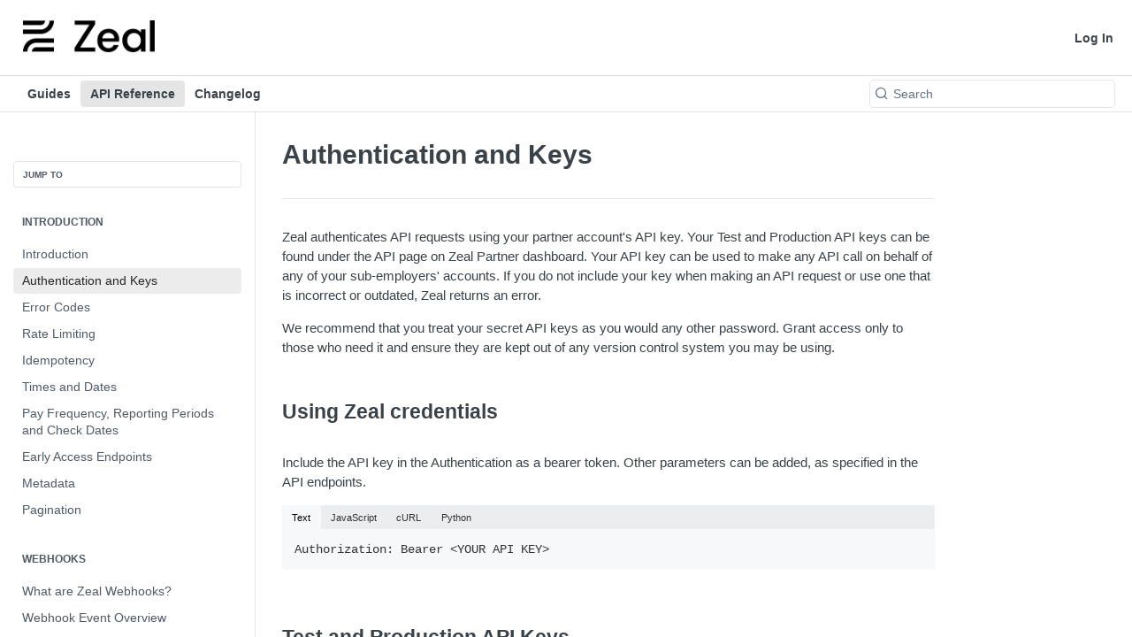

--- FILE ---
content_type: text/html; charset=utf-8
request_url: https://docs.zeal.com/reference/authentication-and-keys
body_size: 44247
content:
<!DOCTYPE html><html lang="en" style="" data-color-mode="light" class=" useReactApp isRefPage "><head><meta charset="utf-8"><meta name="readme-deploy" content="5.526.0"><meta name="readme-subdomain" content="zeal-docs"><meta name="readme-repo" content="zeal-docs-d96ed799c6a5"><meta name="readme-version" content="1.0"><title>Authentication and Keys</title><meta name="description" content="Zeal authenticates API requests using your partner account's API key. Your Test and Production API keys can be found under the API page on Zeal Partner dashboard. Your API key can be used to make any API call on behalf of any of your sub-employers' accounts. If you do not include your key when makin…" data-rh="true"><meta property="og:title" content="Authentication and Keys" data-rh="true"><meta property="og:description" content="Zeal authenticates API requests using your partner account's API key. Your Test and Production API keys can be found under the API page on Zeal Partner dashboard. Your API key can be used to make any API call on behalf of any of your sub-employers' accounts. If you do not include your key when makin…" data-rh="true"><meta property="og:site_name" content="Zeal Docs"><meta name="twitter:title" content="Authentication and Keys" data-rh="true"><meta name="twitter:description" content="Zeal authenticates API requests using your partner account's API key. Your Test and Production API keys can be found under the API page on Zeal Partner dashboard. Your API key can be used to make any API call on behalf of any of your sub-employers' accounts. If you do not include your key when makin…" data-rh="true"><meta name="twitter:card" content="summary_large_image"><meta name="viewport" content="width=device-width, initial-scale=1.0"><meta property="og:image" content="https://cdn.readme.io/og-image/create?type=reference&amp;title=Authentication%20and%20Keys&amp;projectTitle=Zeal%20Docs&amp;description=Zeal%20authenticates%20API%20requests%20using%20your%20partner%20account's%20API%20key.%20Your%20Test%20and%20Production%20API%20keys%20can%20be%20found%20under%20the%20API%20page%20on%20Zeal%20Partner%20dashboard.%20Your%20API%20key%20can%20be%20used%20to%20make%20any%20API%20call%20on%20behalf%20of%20any%20of%20your%20sub-employers'%20accounts.%20If%20you%20do%20not%20include%20your%20key%20when%20makin%E2%80%A6&amp;logoUrl=https%3A%2F%2Ffiles.readme.io%2F0e033f1bd3f3f89540b0ab2f3239d605ada2b7f1c7310281fd7cd36d83b9b05d-small-zeal-logo-mark-word-dark-2048.png&amp;color=%23000&amp;variant=light" data-rh="true"><meta name="twitter:image" content="https://cdn.readme.io/og-image/create?type=reference&amp;title=Authentication%20and%20Keys&amp;projectTitle=Zeal%20Docs&amp;description=Zeal%20authenticates%20API%20requests%20using%20your%20partner%20account's%20API%20key.%20Your%20Test%20and%20Production%20API%20keys%20can%20be%20found%20under%20the%20API%20page%20on%20Zeal%20Partner%20dashboard.%20Your%20API%20key%20can%20be%20used%20to%20make%20any%20API%20call%20on%20behalf%20of%20any%20of%20your%20sub-employers'%20accounts.%20If%20you%20do%20not%20include%20your%20key%20when%20makin%E2%80%A6&amp;logoUrl=https%3A%2F%2Ffiles.readme.io%2F0e033f1bd3f3f89540b0ab2f3239d605ada2b7f1c7310281fd7cd36d83b9b05d-small-zeal-logo-mark-word-dark-2048.png&amp;color=%23000&amp;variant=light" data-rh="true"><meta property="og:image:width" content="1200"><meta property="og:image:height" content="630"><link id="favicon" rel="shortcut icon" href="https://files.readme.io/aaebeca41ff34b24a9b0ae11221ed3408219152bc6774bfca47846fa723493fb-small-zeal-logo-mark-square-light-on-dark-32.png" type="image/png"><link rel="canonical" href="https://docs.zeal.com/reference/authentication-and-keys"><script src="https://cdn.readme.io/public/js/cash-dom.min.js?1763393995223"></script><link data-chunk="Footer" rel="preload" as="style" href="https://cdn.readme.io/public/hub/web/Footer.7ca87f1efe735da787ba.css">
<link data-chunk="RMDX" rel="preload" as="style" href="https://cdn.readme.io/public/hub/web/76592.10407a2dbbe721900c02.css">
<link data-chunk="Reference" rel="preload" as="style" href="https://cdn.readme.io/public/hub/web/Reference.2d71b46871a7bf0aa048.css">
<link data-chunk="Reference" rel="preload" as="style" href="https://cdn.readme.io/public/hub/web/32940.75e3fc491ee8103c63a3.css">
<link data-chunk="SuperHubSearch" rel="preload" as="style" href="https://cdn.readme.io/public/hub/web/SuperHubSearch.6a1ff81afa1809036d22.css">
<link data-chunk="Header" rel="preload" as="style" href="https://cdn.readme.io/public/hub/web/Header.540480ec520558d1c753.css">
<link data-chunk="ViewContainer" rel="preload" as="style" href="https://cdn.readme.io/public/hub/web/ViewContainer.5885794e63b059e86eef.css">
<link data-chunk="main" rel="preload" as="style" href="https://cdn.readme.io/public/hub/web/main.0c5a42a90c87033c4c02.css">
<link data-chunk="main" rel="preload" as="style" href="https://cdn.readme.io/public/hub/web/ui-styles.e5124baa8124defd358b.css">
<link data-chunk="main" rel="preload" as="script" href="https://cdn.readme.io/public/hub/web/main.48f51e6c9cc862284ca5.js">
<link data-chunk="routes-SuperHub" rel="preload" as="script" href="https://cdn.readme.io/public/hub/web/routes-SuperHub.ade432d6fad79e82850f.js">
<link data-chunk="ViewContainer" rel="preload" as="script" href="https://cdn.readme.io/public/hub/web/ViewContainer.3a7f8fc8a82d602d7196.js">
<link data-chunk="Header" rel="preload" as="script" href="https://cdn.readme.io/public/hub/web/Header.ac50b3ea53c4654dbf77.js">
<link data-chunk="core-icons-chevron-up-down-svg" rel="preload" as="script" href="https://cdn.readme.io/public/hub/web/core-icons-chevron-up-down-svg.13b1bf88d52def4ae2da.js">
<link data-chunk="SuperHubSearch" rel="preload" as="script" href="https://cdn.readme.io/public/hub/web/13766.d772ba54efb1db56d529.js">
<link data-chunk="SuperHubSearch" rel="preload" as="script" href="https://cdn.readme.io/public/hub/web/46123.69ebc12c0e2bace354b5.js">
<link data-chunk="SuperHubSearch" rel="preload" as="script" href="https://cdn.readme.io/public/hub/web/6146.f99bcbc8d654cc36d7c8.js">
<link data-chunk="SuperHubSearch" rel="preload" as="script" href="https://cdn.readme.io/public/hub/web/88836.466db83f0dbc8536e6f1.js">
<link data-chunk="SuperHubSearch" rel="preload" as="script" href="https://cdn.readme.io/public/hub/web/SuperHubSearch.dfd41c3b2479e33189d0.js">
<link data-chunk="core-icons-search-svg" rel="preload" as="script" href="https://cdn.readme.io/public/hub/web/core-icons-search-svg.26dc323543c904c338e8.js">
<link data-chunk="core-icons-custom-pages-svg" rel="preload" as="script" href="https://cdn.readme.io/public/hub/web/core-icons-custom-pages-svg.eb27676f87797306beed.js">
<link data-chunk="Reference" rel="preload" as="script" href="https://cdn.readme.io/public/hub/web/23781.e74aa301646844cc6f02.js">
<link data-chunk="Reference" rel="preload" as="script" href="https://cdn.readme.io/public/hub/web/16563.8ee90e74136685c009f7.js">
<link data-chunk="Reference" rel="preload" as="script" href="https://cdn.readme.io/public/hub/web/96652.8b6d209fa5e555ea4745.js">
<link data-chunk="Reference" rel="preload" as="script" href="https://cdn.readme.io/public/hub/web/14838.f49b570e426ce972793a.js">
<link data-chunk="Reference" rel="preload" as="script" href="https://cdn.readme.io/public/hub/web/87103.37ef4af93811dd1215c6.js">
<link data-chunk="Reference" rel="preload" as="script" href="https://cdn.readme.io/public/hub/web/49809.bfe85c1aad593aea4118.js">
<link data-chunk="Reference" rel="preload" as="script" href="https://cdn.readme.io/public/hub/web/30076.2a2bb62d5577cb1581d8.js">
<link data-chunk="Reference" rel="preload" as="script" href="https://cdn.readme.io/public/hub/web/98040.977521777eb90ea0ea13.js">
<link data-chunk="Reference" rel="preload" as="script" href="https://cdn.readme.io/public/hub/web/44850.bccea0dc51d779b3def4.js">
<link data-chunk="Reference" rel="preload" as="script" href="https://cdn.readme.io/public/hub/web/10837.ddf865b9ebe595626256.js">
<link data-chunk="Reference" rel="preload" as="script" href="https://cdn.readme.io/public/hub/web/53463.708c23f889c00318154c.js">
<link data-chunk="Reference" rel="preload" as="script" href="https://cdn.readme.io/public/hub/web/12118.4b75306af1d11ec6e286.js">
<link data-chunk="Reference" rel="preload" as="script" href="https://cdn.readme.io/public/hub/web/7740.d6da5b1615b9cbe6e8de.js">
<link data-chunk="Reference" rel="preload" as="script" href="https://cdn.readme.io/public/hub/web/32940.e94131fff0d975dff2de.js">
<link data-chunk="Reference" rel="preload" as="script" href="https://cdn.readme.io/public/hub/web/15192.45e7ae46a6bcdb14b5d0.js">
<link data-chunk="Reference" rel="preload" as="script" href="https://cdn.readme.io/public/hub/web/63866.256b238d8a33758cb8ca.js">
<link data-chunk="Reference" rel="preload" as="script" href="https://cdn.readme.io/public/hub/web/Reference.e882680c3642a62392b6.js">
<link data-chunk="ConnectMetadata" rel="preload" as="script" href="https://cdn.readme.io/public/hub/web/ConnectMetadata.053519ac1bb202e960eb.js">
<link data-chunk="RMDX" rel="preload" as="script" href="https://cdn.readme.io/public/hub/web/48424.bb37c5885520ec98c35d.js">
<link data-chunk="RMDX" rel="preload" as="script" href="https://cdn.readme.io/public/hub/web/99947.1ce5a0ee52c06ee3aa91.js">
<link data-chunk="RMDX" rel="preload" as="script" href="https://cdn.readme.io/public/hub/web/45704.2297d4b216881a748180.js">
<link data-chunk="RMDX" rel="preload" as="script" href="https://cdn.readme.io/public/hub/web/76592.bbc11e025707911b5f0b.js">
<link data-chunk="RMDX" rel="preload" as="script" href="https://cdn.readme.io/public/hub/web/31165.099bcf6980faf638e248.js">
<link data-chunk="RMDX" rel="preload" as="script" href="https://cdn.readme.io/public/hub/web/RMDX.eb7e8e1f6dce84f3f3a2.js">
<link data-chunk="Footer" rel="preload" as="script" href="https://cdn.readme.io/public/hub/web/Footer.7a92bad579d1cc7afbb1.js">
<link data-chunk="main" rel="stylesheet" href="https://cdn.readme.io/public/hub/web/ui-styles.e5124baa8124defd358b.css">
<link data-chunk="main" rel="stylesheet" href="https://cdn.readme.io/public/hub/web/main.0c5a42a90c87033c4c02.css">
<link data-chunk="ViewContainer" rel="stylesheet" href="https://cdn.readme.io/public/hub/web/ViewContainer.5885794e63b059e86eef.css">
<link data-chunk="Header" rel="stylesheet" href="https://cdn.readme.io/public/hub/web/Header.540480ec520558d1c753.css">
<link data-chunk="SuperHubSearch" rel="stylesheet" href="https://cdn.readme.io/public/hub/web/SuperHubSearch.6a1ff81afa1809036d22.css">
<link data-chunk="Reference" rel="stylesheet" href="https://cdn.readme.io/public/hub/web/32940.75e3fc491ee8103c63a3.css">
<link data-chunk="Reference" rel="stylesheet" href="https://cdn.readme.io/public/hub/web/Reference.2d71b46871a7bf0aa048.css">
<link data-chunk="RMDX" rel="stylesheet" href="https://cdn.readme.io/public/hub/web/76592.10407a2dbbe721900c02.css">
<link data-chunk="Footer" rel="stylesheet" href="https://cdn.readme.io/public/hub/web/Footer.7ca87f1efe735da787ba.css"><!-- CUSTOM CSS--><style title="rm-custom-css">:root{--project-color-primary:#000;--project-color-inverse:#fff;--recipe-button-color:#333;--recipe-button-color-hover:#000000;--recipe-button-color-active:#000000;--recipe-button-color-focus:rgba(51, 51, 51, 0.25);--recipe-button-color-disabled:#999999}[id=enterprise] .ReadMeUI[is=AlgoliaSearch]{--project-color-primary:#000;--project-color-inverse:#fff}a{color:var(--color-link-primary,#333)}a:hover{color:var(--color-link-primary-darken-5,#000)}a.text-muted:hover{color:var(--color-link-primary,#333)}.btn.btn-primary{background-color:#333}.btn.btn-primary:hover{background-color:#000}.theme-line #hub-landing-top h2{color:#333}#hub-landing-top .btn:hover{color:#333}.theme-line #hub-landing-top .btn:hover{color:#fff}.theme-solid header#hub-header #header-top{background-color:#000}.theme-solid.header-gradient header#hub-header #header-top{background:linear-gradient(to bottom,#000,#000)}.theme-solid.header-custom header#hub-header #header-top{background-image:url(undefined)}.theme-line header#hub-header #header-top{border-bottom-color:#000}.theme-line header#hub-header #header-top .btn{background-color:#000}header#hub-header #header-top #header-logo{width:166px;height:40px;margin-top:0;background-image:url(https://files.readme.io/0e033f1bd3f3f89540b0ab2f3239d605ada2b7f1c7310281fd7cd36d83b9b05d-small-zeal-logo-mark-word-dark-2048.png)}#hub-subheader-parent #hub-subheader .hub-subheader-breadcrumbs .dropdown-menu a:hover{background-color:#000}#subheader-links a.active{color:#000!important;box-shadow:inset 0 -2px 0 #000}#subheader-links a:hover{color:#000!important;box-shadow:inset 0 -2px 0 #000;opacity:.7}.discussion .submit-vote.submit-vote-parent.voted a.submit-vote-button{background-color:#333}section#hub-discuss .discussion a .discuss-body h4{color:#333}section#hub-discuss .discussion a:hover .discuss-body h4{color:#000}#hub-subheader-parent #hub-subheader.sticky-header.sticky{border-bottom-color:#333}#hub-subheader-parent #hub-subheader.sticky-header.sticky .search-box{border-bottom-color:#333}#hub-search-results h3 em{color:#333}.main_background,.tag-item{background:#333!important}.main_background:hover{background:#000!important}.main_color{color:#000!important}.border_bottom_main_color{border-bottom:2px solid #000}.main_color_hover:hover{color:#000!important}section#hub-discuss h1{color:#333}#hub-reference .hub-api .api-definition .api-try-it-out.active{border-color:#333;background-color:#333}#hub-reference .hub-api .api-definition .api-try-it-out.active:hover{background-color:#000;border-color:#000}#hub-reference .hub-api .api-definition .api-try-it-out:hover{border-color:#333;color:#333}#hub-reference .hub-reference .logs .logs-empty .logs-login-button,#hub-reference .hub-reference .logs .logs-login .logs-login-button{background-color:var(--project-color-primary,#333);border-color:var(--project-color-primary,#333)}#hub-reference .hub-reference .logs .logs-empty .logs-login-button:hover,#hub-reference .hub-reference .logs .logs-login .logs-login-button:hover{background-color:#000;border-color:#000}#hub-reference .hub-reference .logs .logs-empty>svg>path,#hub-reference .hub-reference .logs .logs-login>svg>path{fill:#333;fill:var(--project-color-primary,#333)}#hub-reference .hub-reference .logs:last-child .logs-empty,#hub-reference .hub-reference .logs:last-child .logs-login{margin-bottom:35px}#hub-reference .hub-reference .hub-reference-section .hub-reference-left header .hub-reference-edit:hover{color:#333}.main-color-accent{border-bottom:3px solid #000;padding-bottom:8px}/*! BEGIN HUB_CUSTOM_STYLES */@font-face{font-family:GTAmerica-Expanded;font-weight:700;src:url(https://puzzl-general.s3.amazonaws.com/fonts/GT-America-Expanded-Bold.otf) format("opentype"),url(https://puzzl-general.s3.amazonaws.com/fonts/GT-America-Expanded-Bold.ttf) format("truetype"),url(https://puzzl-general.s3.amazonaws.com/fonts/GT-America-Expanded-Bold.woff) format("woff"),url(https://puzzl-general.s3.amazonaws.com/fonts/GT-America-Expanded-Bold.woff2) format("woff2");font-display:swap}@font-face{font-family:GTAmerica;font-weight:400;src:url(https://puzzl-general.s3.amazonaws.com/fonts/GT-America-Extended-Regular.otf) format("opentype"),url(https://puzzl-general.s3.amazonaws.com/fonts/GT-America-Extended-Regular.ttf) format("truetype"),url(https://puzzl-general.s3.amazonaws.com/fonts/GT-America-Extended-Regular.woff) format("woff"),url(https://puzzl-general.s3.amazonaws.com/fonts/GT-America-Extended-Regular.woff2) format("woff2");font-display:swap}.App{--header-logo-height:2.25rem;--font-family:"GTAmerica",sans-serif}h1,h2,h3,h4{--font-family:"GTAmerica-Expanded",sans-serif}.App .rm-Guides .markdown-body ul{margin-bottom:3rem!important}.rm-Guides img{margin-top:1.5rem;margin-bottom:4rem;filter:drop-shadow(0 4px 4px rgba(0, 0, 0, .25))}.rm-Guides .markdown-body{max-width:37rem}.rm-basic-page .rm-Article .markdown-body{max-width:37rem!important}.rm-Guides .rm-Article{padding-top:3.75rem!important}.rm-basic-page .rm-Article{padding-top:3.75rem!important}.rm-basic-page .content-toc{padding-top:3.75rem!important}.App .rm-Guides .markdown-body li{margin-bottom:1.125rem!important}@media screen and (min-width:768px){.rm-Guides .rm-Article{padding-left:5.5rem!important}.rm-basic-page .rm-Article{padding-left:5.5rem!important}.rm-SearchToggle{width:17.25rem!important}}.markdown-body .heading-2{margin-top:3rem;margin-bottom:2rem!important}.markdown-body .heading-3{margin-bottom:1.5rem!important}hr{margin-top:48px!important}.rm-Header{padding-top:.75rem}.rm-Header i{display:none}.rm-Header-top{border-bottom:1px solid #d9d9d9!important;padding-bottom:.75rem}#reference-sidebar,.rm-Sidebar_guides{padding-top:2.25rem!important}.callout.callout{margin-bottom:2rem!important}.callout.callout .callout-icon+p{color:var(--icon-color)}.callout[theme=🪄]{--emoji:unset;--icon:"\f0d0";--icon-color:#147F99;--icon-size:1.25rem;--border:#147F99!important;border-width:.15rem .15rem .15rem .5rem!important;border-top-style:solid;border-bottom-style:solid;border-right-style:solid;border-radius:4px;background:#fff!important}.callout[theme=💬]{--emoji:unset;--icon:"\f075";--icon-color:#8A4757;--icon-size:1.25rem;--border:#8A4757!important;border-width:.15rem .15rem .15rem .5rem!important;border-top-style:solid;border-bottom-style:solid;border-right-style:solid;border-radius:4px;background:#fff!important}.callout[theme=🔔]{--emoji:unset;--icon:"\f0f3";--icon-color:#99682E;--icon-size:1.25rem;--border:#99682E!important;border-width:.15rem .15rem .15rem .5rem!important;border-top-style:solid;border-bottom-style:solid;border-right-style:solid;border-radius:4px;background:#fff!important}.callout[theme=📝]{--emoji:unset;--icon:"\f044";--icon-color:#6E5899;--icon-size:1.25rem;--border:#6E5899!important;border-width:.15rem .15rem .15rem .5rem!important;border-top-style:solid;border-bottom-style:solid;border-right-style:solid;border-radius:4px;background:#fff!important}/*! END HUB_CUSTOM_STYLES */</style><meta name="google-site-verification" content="AH5j_KQVjSdnG79nL2-IKC89-2SgzdjyYniB4rWN2LA"><meta name="loadedProject" content="zeal-docs"><script>var storedColorMode = `light` === 'system' ? window.localStorage.getItem('color-scheme') : `light`
document.querySelector('[data-color-mode]').setAttribute('data-color-mode', storedColorMode)</script><script id="config" type="application/json" data-json="{&quot;algoliaIndex&quot;:&quot;readme_search_v2&quot;,&quot;amplitude&quot;:{&quot;apiKey&quot;:&quot;dc8065a65ef83d6ad23e37aaf014fc84&quot;,&quot;enabled&quot;:true},&quot;asset_url&quot;:&quot;https://cdn.readme.io&quot;,&quot;domain&quot;:&quot;readme.io&quot;,&quot;domainFull&quot;:&quot;https://dash.readme.com&quot;,&quot;encryptedLocalStorageKey&quot;:&quot;ekfls-2025-03-27&quot;,&quot;fullstory&quot;:{&quot;enabled&quot;:true,&quot;orgId&quot;:&quot;FSV9A&quot;},&quot;git&quot;:{&quot;sync&quot;:{&quot;bitbucket&quot;:{&quot;installationLink&quot;:&quot;https://developer.atlassian.com/console/install/310151e6-ca1a-4a44-9af6-1b523fea0561?signature=AYABeMn9vqFkrg%2F1DrJAQxSyVf4AAAADAAdhd3Mta21zAEthcm46YXdzOmttczp1cy13ZXN0LTI6NzA5NTg3ODM1MjQzOmtleS83MDVlZDY3MC1mNTdjLTQxYjUtOWY5Yi1lM2YyZGNjMTQ2ZTcAuAECAQB4IOp8r3eKNYw8z2v%2FEq3%2FfvrZguoGsXpNSaDveR%2FF%2Fo0BHUxIjSWx71zNK2RycuMYSgAAAH4wfAYJKoZIhvcNAQcGoG8wbQIBADBoBgkqhkiG9w0BBwEwHgYJYIZIAWUDBAEuMBEEDOJgARbqndU9YM%2FRdQIBEIA7unpCah%2BIu53NA72LkkCDhNHOv%2BgRD7agXAO3jXqw0%2FAcBOB0%2F5LmpzB5f6B1HpkmsAN2i2SbsFL30nkAB2F3cy1rbXMAS2Fybjphd3M6a21zOmV1LXdlc3QtMTo3MDk1ODc4MzUyNDM6a2V5LzQ2MzBjZTZiLTAwYzMtNGRlMi04NzdiLTYyN2UyMDYwZTVjYwC4AQICAHijmwVTMt6Oj3F%2B0%2B0cVrojrS8yZ9ktpdfDxqPMSIkvHAGT%[base64]%2BMHwGCSqGSIb3DQEHBqBvMG0CAQAwaAYJKoZIhvcNAQcBMB4GCWCGSAFlAwQBLjARBAzzWhThsIgJwrr%2FY2ECARCAOxoaW9pob21lweyAfrIm6Fw7gd8D%2B%2F8LHk4rl3jjULDM35%2FVPuqBrqKunYZSVCCGNGB3RqpQJr%2FasASiAgAAAAAMAAAQAAAAAAAAAAAAAAAAAEokowLKsF1tMABEq%2BKNyJP%2F%2F%2F%2F%2FAAAAAQAAAAAAAAAAAAAAAQAAADJLzRcp6MkqKR43PUjOiRxxbxXYhLc6vFXEutK3%2BQ71yuPq4dC8pAHruOVQpvVcUSe8dptV8c7wR8BTJjv%2F%2FNe8r0g%3D&amp;product=bitbucket&quot;}}},&quot;metrics&quot;:{&quot;billingCronEnabled&quot;:&quot;true&quot;,&quot;dashUrl&quot;:&quot;https://m.readme.io&quot;,&quot;defaultUrl&quot;:&quot;https://m.readme.io&quot;,&quot;exportMaxRetries&quot;:12,&quot;wsUrl&quot;:&quot;wss://m.readme.io&quot;},&quot;micro&quot;:{&quot;baseUrl&quot;:&quot;https://micro-beta.readme.com&quot;},&quot;proxyUrl&quot;:&quot;https://try.readme.io&quot;,&quot;readmeRecaptchaSiteKey&quot;:&quot;6LesVBYpAAAAAESOCHOyo2kF9SZXPVb54Nwf3i2x&quot;,&quot;releaseVersion&quot;:&quot;5.526.0&quot;,&quot;reservedWords&quot;:{&quot;tools&quot;:[&quot;execute-request&quot;,&quot;get-code-snippet&quot;,&quot;get-endpoint&quot;,&quot;get-request-body&quot;,&quot;get-response-schema&quot;,&quot;get-server-variables&quot;,&quot;list-endpoints&quot;,&quot;list-security-schemes&quot;,&quot;list-specs&quot;,&quot;search-specs&quot;,&quot;search&quot;,&quot;fetch&quot;]},&quot;sentry&quot;:{&quot;dsn&quot;:&quot;https://3bbe57a973254129bcb93e47dc0cc46f@o343074.ingest.sentry.io/2052166&quot;,&quot;enabled&quot;:true},&quot;shMigration&quot;:{&quot;promoVideo&quot;:&quot;&quot;,&quot;forceWaitlist&quot;:false,&quot;migrationPreview&quot;:false},&quot;sslBaseDomain&quot;:&quot;readmessl.com&quot;,&quot;sslGenerationService&quot;:&quot;ssl.readmessl.com&quot;,&quot;stripePk&quot;:&quot;pk_live_5103PML2qXbDukVh7GDAkQoR4NSuLqy8idd5xtdm9407XdPR6o3bo663C1ruEGhXJjpnb2YCpj8EU1UvQYanuCjtr00t1DRCf2a&quot;,&quot;superHub&quot;:{&quot;newProjectsEnabled&quot;:true},&quot;wootric&quot;:{&quot;accountToken&quot;:&quot;NPS-122b75a4&quot;,&quot;enabled&quot;:true}}"></script></head><body class="body-none theme-line header-solid header-bg-size-auto header-bg-pos-tl header-overlay-triangles reference-layout-row lumosity-dark hub-full"><div id="ssr-top"></div><div id="ssr-main"><div class="App ThemeContext ThemeContext_dark ThemeContext_classic ThemeContext_line" style="--color-primary:#000;--color-primary-inverse:#fff;--color-primary-alt:#000000;--color-primary-darken-10:#000000;--color-primary-darken-20:#000000;--color-primary-alpha-25:rgba(0, 0, 0, 0.25);--color-link-primary:#333;--color-link-primary-darken-5:#262626;--color-link-primary-darken-10:#1a1a1a;--color-link-primary-darken-20:#000000;--color-link-primary-alpha-50:rgba(51, 51, 51, 0.5);--color-link-primary-alpha-25:rgba(51, 51, 51, 0.25);--color-link-background:rgba(51, 51, 51, 0.09);--color-link-text:#fff;--color-login-link:#018ef5;--color-login-link-text:#fff;--color-login-link-darken-10:#0171c2;--color-login-link-primary-alpha-50:rgba(1, 142, 245, 0.5)"><div class="SuperHub2RNxzk6HzHiJ"><div class="ContentWithOwlbotx4PaFDoA1KMz"><div class="ContentWithOwlbot-content2X1XexaN8Lf2"><header class="Header3zzata9F_ZPQ Header_classic Header_collapsible3n0YXfOvb_Al rm-Header Header-links-buttons"><div class="rm-Header-top Header-topuTMpygDG4e1V Header-top_classic3g7Q6zoBy8zh"><div class="rm-Container rm-Container_flex"><div style="outline:none" tabindex="-1"><a href="#content" target="_self" class="Button Button_md rm-JumpTo Header-jumpTo3IWKQXmhSI5D Button_primary">Jump to Content</a></div><div class="rm-Header-left Header-leftADQdGVqx1wqU"><a class="rm-Logo Header-logo1Xy41PtkzbdG" href="https://zeal.com" target="_self"><img alt="Zeal Docs" class="rm-Logo-img Header-logo-img3YvV4lcGKkeb" src="https://files.readme.io/0e033f1bd3f3f89540b0ab2f3239d605ada2b7f1c7310281fd7cd36d83b9b05d-small-zeal-logo-mark-word-dark-2048.png"/></a></div><div class="rm-Header-left Header-leftADQdGVqx1wqU Header-left_mobile1RG-X93lx6PF"><div><button aria-label="Toggle navigation menu" class="icon-menu menu3d6DYNDa3tk5" type="button"></button><div class=""><div class="Flyout95xhYIIoTKtc undefined rm-Flyout" data-testid="flyout"><div class="MobileFlyout1hHJpUd-nYkd"><a class="rm-MobileFlyout-item NavItem-item1gDDTqaXGhm1 NavItem-item_mobile1qG3gd-Mkck- " href="/docs" target="_self"><i class="icon-guides NavItem-badge1qOxpfTiALoz rm-Header-bottom-link-icon"></i><span class="NavItem-textSlZuuL489uiw">Guides</span></a><a aria-current="page" class="rm-MobileFlyout-item NavItem-item1gDDTqaXGhm1 NavItem-item_mobile1qG3gd-Mkck-  active" href="/reference" target="_self"><i class="icon-references NavItem-badge1qOxpfTiALoz rm-Header-bottom-link-icon"></i><span class="NavItem-textSlZuuL489uiw">API Reference</span></a><a class="rm-MobileFlyout-item NavItem-item1gDDTqaXGhm1 NavItem-item_mobile1qG3gd-Mkck- " href="/changelog" target="_self"><i class="icon-changelog NavItem-badge1qOxpfTiALoz rm-Header-bottom-link-icon"></i><span class="NavItem-textSlZuuL489uiw">Changelog</span></a><hr class="MobileFlyout-divider10xf7R2X1MeW"/><a class="rm-MobileFlyout-item NavItem-item1gDDTqaXGhm1 NavItem-item_mobile1qG3gd-Mkck- NavItem_dropdown-muted1xJVuczwGc74" href="/login?redirect_uri=/reference/authentication-and-keys" target="_self" to="/login?redirect_uri=/reference/authentication-and-keys">Log In</a><a class="MobileFlyout-logo3Lq1eTlk1K76 Header-logo1Xy41PtkzbdG rm-Logo" href="https://zeal.com" target="_self"><img alt="Zeal Docs" class="Header-logo-img3YvV4lcGKkeb rm-Logo-img" src="https://files.readme.io/0e033f1bd3f3f89540b0ab2f3239d605ada2b7f1c7310281fd7cd36d83b9b05d-small-zeal-logo-mark-word-dark-2048.png"/></a></div></div></div></div><div class="Header-left-nav2xWPWMNHOGf_"><i class="icon-references Header-left-nav-icon10glJKFwewOv"></i>API Reference</div></div><div class="rm-Header-right Header-right21PC2XTT6aMg"><span class="Header-right_desktop14ja01RUQ7HE"><a href="/login?redirect_uri=/reference/authentication-and-keys" target="_self" class="Button Button_md Header-link2tXYTgXq85zW NavItem2xSfFaVqfRjy NavItem_mdrYO3ChA2kYvP rm-Header-top-link rm-Header-top-link_login Button_primary_ghost Button_primary">Log In</a></span><div class="Header-searchtb6Foi0-D9Vx"><button aria-label="Search ⌘k" class="rm-SearchToggle" data-symbol="⌘"><div class="rm-SearchToggle-icon icon-search1"></div></button></div></div></div></div><div class="Header-bottom2eLKOFXMEmh5 Header-bottom_classic rm-Header-bottom"><div class="rm-Container rm-Container_flex"><nav aria-label="Primary navigation" class="Header-leftADQdGVqx1wqU Header-subnavnVH8URdkgvEl" role="navigation"><a class="Button Button_md rm-Header-link rm-Header-bottom-link Button_slate_text Header-bottom-link_mobile " href="/docs" target="_self"><i class="icon-guides rm-Header-bottom-link-icon"></i><span>Guides</span></a><a aria-current="page" class="Button Button_md rm-Header-link rm-Header-bottom-link Button_slate_text Header-bottom-link_mobile  active" href="/reference" target="_self"><i class="icon-references rm-Header-bottom-link-icon"></i><span>API Reference</span></a><a class="Button Button_md rm-Header-link rm-Header-bottom-link Button_slate_text Header-bottom-link_mobile " href="/changelog" target="_self"><i class="icon-changelog rm-Header-bottom-link-icon"></i><span>Changelog</span></a><div class="Header-subnav-tabyNLkcOA6xAra" style="transform:translateX(0px);width:0"></div></nav><button align="center" justify="between" style="--flex-gap:var(--xs)" class="Button Button_sm Flex Flex_row MobileSubnav1DsTfasXloM2 Button_contrast Button_contrast_outline" type="button"><span class="Button-label">Authentication and Keys</span><span class="IconWrapper Icon-wrapper2z2wVIeGsiUy"><svg fill="none" viewBox="0 0 24 24" class="Icon Icon3_D2ysxFZ_ll Icon-svg2Lm7f6G9Ly5a" data-name="chevron-up-down" role="img" style="--icon-color:inherit;--icon-size:inherit;--icon-stroke-width:2px"><path stroke="currentColor" stroke-linecap="round" stroke-linejoin="round" d="m6 16 6 6 6-6M18 8l-6-6-6 6" class="icon-stroke-width"></path></svg></span></button><div class="rm-Header-search Header-searchtb6Foi0-D9Vx Header-search_classic rm-Header-search_feather Header-search_featherYsmQBn55F3d9"><button aria-label="Search k" class="rm-SearchToggle" data-symbol=""><div class="rm-SearchToggle-icon icon-search1"></div><div class="Header-search-placeholder3Vx4OmMPcjAi rm-SearchToggle-placeholder">Search</div><kbd class="rm-SearchToggle-shortcut"></kbd></button></div><div class="Header-askai1MTDknILiJku rm-AskAi"></div></div></div><div class="hub-search-results--reactApp " id="hub-search-results"><div class="hub-container"><div class="modal-backdrop show-modal rm-SearchModal" role="button" tabindex="0"><div aria-label="Search Dialog" class="SuperHubSearchI_obvfvvQi4g" id="AppSearch" role="tabpanel" tabindex="0"><div data-focus-guard="true" tabindex="-1" style="width:1px;height:0px;padding:0;overflow:hidden;position:fixed;top:1px;left:1px"></div><div data-focus-lock-disabled="disabled" class="SuperHubSearch-container2BhYey2XE-Ij"><div class="SuperHubSearch-col1km8vLFgOaYj"><div class="SearchBoxnZBxftziZGcz"><input aria-label="Search" autoCapitalize="off" autoComplete="off" autoCorrect="off" spellcheck="false" tabindex="0" aria-required="false" class="Input Input_md SearchBox-inputR4jffU8l10iF" type="search" value=""/></div><div class="SearchTabs3rNhUK3HjrRJ"><div class="Tabs Tabs-list" role="tablist"><div aria-label="All" aria-selected="true" class="SearchTabs-tab1TrpmhQv840T Tabs-listItem Tabs-listItem_active" role="tab" tabindex="1"><span class="SearchTabs-tab1TrpmhQv840T"><span class="IconWrapper Icon-wrapper2z2wVIeGsiUy"><svg fill="none" viewBox="0 0 24 24" class="Icon Icon3_D2ysxFZ_ll Icon-svg2Lm7f6G9Ly5a icon" data-name="search" role="img" style="--icon-color:inherit;--icon-size:inherit;--icon-stroke-width:2px"><path stroke="currentColor" stroke-linecap="round" stroke-linejoin="round" d="M11 19a8 8 0 1 0 0-16 8 8 0 0 0 0 16ZM21 21l-4.35-4.35" class="icon-stroke-width"></path></svg></span>All</span></div><div aria-label="Pages" aria-selected="false" class="SearchTabs-tab1TrpmhQv840T Tabs-listItem" role="tab" tabindex="1"><span class="SearchTabs-tab1TrpmhQv840T"><span class="IconWrapper Icon-wrapper2z2wVIeGsiUy"><svg fill="none" viewBox="0 0 24 24" class="Icon Icon3_D2ysxFZ_ll Icon-svg2Lm7f6G9Ly5a icon" data-name="custom-pages" role="img" style="--icon-color:inherit;--icon-size:inherit;--icon-stroke-width:2px"><path stroke="currentColor" stroke-linecap="round" stroke-linejoin="round" d="M13 2H6a2 2 0 0 0-2 2v16a2 2 0 0 0 2 2h12a2 2 0 0 0 2-2V9l-7-7Z" class="icon-stroke-width"></path><path stroke="currentColor" stroke-linecap="round" stroke-linejoin="round" d="M13 2v7h7M12 11.333V12M12 18v.667M9.407 12.407l.473.473M14.12 17.12l.473.473M8.333 15H9M15 15h.667M9.407 17.593l.473-.473M14.12 12.88l.473-.473" class="icon-stroke-width"></path></svg></span>Pages</span></div></div></div><div class="rm-SearchModal-empty SearchResults35_kFOb1zvxX SearchResults_emptyiWzyXErtNcQJ"><span class="IconWrapper Icon-wrapper2z2wVIeGsiUy"><svg fill="none" viewBox="0 0 24 24" class="Icon Icon3_D2ysxFZ_ll Icon-svg2Lm7f6G9Ly5a rm-SearchModal-empty-icon icon icon-search" data-name="search" role="img" style="--icon-color:inherit;--icon-size:var(--icon-md);--icon-stroke-width:2px"><path stroke="currentColor" stroke-linecap="round" stroke-linejoin="round" d="M11 19a8 8 0 1 0 0-16 8 8 0 0 0 0 16ZM21 21l-4.35-4.35" class="icon-stroke-width"></path></svg></span><h6 class="Title Title6 rm-SearchModal-empty-text">Start typing to search…</h6></div></div></div><div data-focus-guard="true" tabindex="-1" style="width:1px;height:0px;padding:0;overflow:hidden;position:fixed;top:1px;left:1px"></div></div></div></div></div></header><main class="SuperHubReference3_1nwDyq5sO3 rm-ReferenceMain rm-ReferenceMain-SuperHub rm-Container rm-Container_flex" id="Explorer"><nav aria-label="Secondary navigation" class="rm-Sidebar hub-sidebar reference-redesign Nav3C5f8FcjkaHj" id="reference-sidebar" role="navigation"><div class="Main-QuickNav-container1OiLvjSDusO6"><button aria-keyshortcuts="Control+/ Meta+/" class="QuickNav1q-OoMjiX_Yr QuickNav-button2KzlQbz5Pm2Y">JUMP TO</button></div><div class="Sidebar1t2G1ZJq-vU1 rm-Sidebar hub-sidebar-content"><section class="Sidebar-listWrapper6Q9_yUrG906C rm-Sidebar-section"><h2 class="Sidebar-headingTRQyOa2pk0gh rm-Sidebar-heading">Introduction</h2><ul class="Sidebar-list_sidebarLayout3RaX72iQNOEI Sidebar-list3cZWQLaBf9k8 rm-Sidebar-list"><li class="Sidebar-item23D-2Kd61_k3"><a class="Sidebar-link2Dsha-r-GKh2 childless text-wrap rm-Sidebar-link" target="_self" href="/reference/introduction"><span class="Sidebar-link-textLuTE1ySm4Kqn"><span class="Sidebar-link-text_label1gCT_uPnx7Gu">Introduction</span></span></a></li><li class="Sidebar-item23D-2Kd61_k3"><a aria-current="page" class="Sidebar-link2Dsha-r-GKh2 childless text-wrap rm-Sidebar-link active" target="_self" href="/reference/authentication-and-keys"><span class="Sidebar-link-textLuTE1ySm4Kqn"><span class="Sidebar-link-text_label1gCT_uPnx7Gu">Authentication and Keys</span></span></a></li><li class="Sidebar-item23D-2Kd61_k3"><a class="Sidebar-link2Dsha-r-GKh2 childless text-wrap rm-Sidebar-link" target="_self" href="/reference/error-codes"><span class="Sidebar-link-textLuTE1ySm4Kqn"><span class="Sidebar-link-text_label1gCT_uPnx7Gu">Error Codes</span></span></a></li><li class="Sidebar-item23D-2Kd61_k3"><a class="Sidebar-link2Dsha-r-GKh2 childless text-wrap rm-Sidebar-link" target="_self" href="/reference/rate-limiting"><span class="Sidebar-link-textLuTE1ySm4Kqn"><span class="Sidebar-link-text_label1gCT_uPnx7Gu">Rate Limiting</span></span></a></li><li class="Sidebar-item23D-2Kd61_k3"><a class="Sidebar-link2Dsha-r-GKh2 childless text-wrap rm-Sidebar-link" target="_self" href="/reference/idempotency"><span class="Sidebar-link-textLuTE1ySm4Kqn"><span class="Sidebar-link-text_label1gCT_uPnx7Gu">Idempotency</span></span></a></li><li class="Sidebar-item23D-2Kd61_k3"><a class="Sidebar-link2Dsha-r-GKh2 childless text-wrap rm-Sidebar-link" target="_self" href="/reference/times-and-dates"><span class="Sidebar-link-textLuTE1ySm4Kqn"><span class="Sidebar-link-text_label1gCT_uPnx7Gu">Times and Dates</span></span></a></li><li class="Sidebar-item23D-2Kd61_k3"><a class="Sidebar-link2Dsha-r-GKh2 childless text-wrap rm-Sidebar-link" target="_self" href="/reference/pay-frequency-reporting-periods-and-check-dates"><span class="Sidebar-link-textLuTE1ySm4Kqn"><span class="Sidebar-link-text_label1gCT_uPnx7Gu">Pay Frequency, Reporting Periods and Check Dates</span></span></a></li><li class="Sidebar-item23D-2Kd61_k3"><a class="Sidebar-link2Dsha-r-GKh2 childless text-wrap rm-Sidebar-link" target="_self" href="/reference/closed-beta-endpoints"><span class="Sidebar-link-textLuTE1ySm4Kqn"><span class="Sidebar-link-text_label1gCT_uPnx7Gu">Early Access Endpoints</span></span></a></li><li class="Sidebar-item23D-2Kd61_k3"><a class="Sidebar-link2Dsha-r-GKh2 childless text-wrap rm-Sidebar-link" target="_self" href="/reference/metadata"><span class="Sidebar-link-textLuTE1ySm4Kqn"><span class="Sidebar-link-text_label1gCT_uPnx7Gu">Metadata</span></span></a></li><li class="Sidebar-item23D-2Kd61_k3"><a class="Sidebar-link2Dsha-r-GKh2 childless text-wrap rm-Sidebar-link" target="_self" href="/reference/pagination"><span class="Sidebar-link-textLuTE1ySm4Kqn"><span class="Sidebar-link-text_label1gCT_uPnx7Gu">Pagination</span></span></a></li></ul></section><section class="Sidebar-listWrapper6Q9_yUrG906C rm-Sidebar-section"><h2 class="Sidebar-headingTRQyOa2pk0gh rm-Sidebar-heading">Webhooks</h2><ul class="Sidebar-list_sidebarLayout3RaX72iQNOEI Sidebar-list3cZWQLaBf9k8 rm-Sidebar-list"><li class="Sidebar-item23D-2Kd61_k3"><a class="Sidebar-link2Dsha-r-GKh2 childless text-wrap rm-Sidebar-link" target="_self" href="/reference/what-are-zeal-webhooks"><span class="Sidebar-link-textLuTE1ySm4Kqn"><span class="Sidebar-link-text_label1gCT_uPnx7Gu">What are Zeal Webhooks?</span></span></a></li><li class="Sidebar-item23D-2Kd61_k3"><a class="Sidebar-link2Dsha-r-GKh2 childless text-wrap rm-Sidebar-link" target="_self" href="/reference/webhook-events"><span class="Sidebar-link-textLuTE1ySm4Kqn"><span class="Sidebar-link-text_label1gCT_uPnx7Gu">Webhook Event Overview</span></span></a></li><li class="Sidebar-item23D-2Kd61_k3"><a class="Sidebar-link2Dsha-r-GKh2 childless text-wrap rm-Sidebar-link" target="_self" href="/reference/create-employee-event"><span class="Sidebar-link-textLuTE1ySm4Kqn"><span class="Sidebar-link-text_label1gCT_uPnx7Gu">Create Employee Event</span></span></a></li><li class="Sidebar-item23D-2Kd61_k3"><a class="Sidebar-link2Dsha-r-GKh2 childless text-wrap rm-Sidebar-link" target="_self" href="/reference/company-onboarding-event"><span class="Sidebar-link-textLuTE1ySm4Kqn"><span class="Sidebar-link-text_label1gCT_uPnx7Gu">Company Onboarding Event</span></span></a></li><li class="Sidebar-item23D-2Kd61_k3"><a class="Sidebar-link2Dsha-r-GKh2 childless text-wrap rm-Sidebar-link" target="_self" href="/reference/company-event"><span class="Sidebar-link-textLuTE1ySm4Kqn"><span class="Sidebar-link-text_label1gCT_uPnx7Gu">Company Event</span></span></a></li><li class="Sidebar-item23D-2Kd61_k3"><a class="Sidebar-link2Dsha-r-GKh2 childless text-wrap rm-Sidebar-link" target="_self" href="/reference/customer-account-onboarding-event"><span class="Sidebar-link-textLuTE1ySm4Kqn"><span class="Sidebar-link-text_label1gCT_uPnx7Gu">Customer Account Onboarding Event</span></span></a></li><li class="Sidebar-item23D-2Kd61_k3"><a class="Sidebar-link2Dsha-r-GKh2 childless text-wrap rm-Sidebar-link" target="_self" href="/reference/customer-account-event"><span class="Sidebar-link-textLuTE1ySm4Kqn"><span class="Sidebar-link-text_label1gCT_uPnx7Gu">Customer Account Event</span></span></a></li><li class="Sidebar-item23D-2Kd61_k3"><a class="Sidebar-link2Dsha-r-GKh2 childless text-wrap rm-Sidebar-link" target="_self" href="/reference/employee-onboarding-event"><span class="Sidebar-link-textLuTE1ySm4Kqn"><span class="Sidebar-link-text_label1gCT_uPnx7Gu">Employee Onboarding Event</span></span></a></li><li class="Sidebar-item23D-2Kd61_k3"><a class="Sidebar-link2Dsha-r-GKh2 childless text-wrap rm-Sidebar-link" target="_self" href="/reference/employee-event-webhook"><span class="Sidebar-link-textLuTE1ySm4Kqn"><span class="Sidebar-link-text_label1gCT_uPnx7Gu">Employee Event</span></span></a></li><li class="Sidebar-item23D-2Kd61_k3"><a class="Sidebar-link2Dsha-r-GKh2 childless text-wrap rm-Sidebar-link" target="_self" href="/reference/contractor-event-webhook"><span class="Sidebar-link-textLuTE1ySm4Kqn"><span class="Sidebar-link-text_label1gCT_uPnx7Gu">Contractor Event</span></span></a></li><li class="Sidebar-item23D-2Kd61_k3"><a class="Sidebar-link2Dsha-r-GKh2 childless text-wrap rm-Sidebar-link" target="_self" href="/reference/employee-check-event"><span class="Sidebar-link-textLuTE1ySm4Kqn"><span class="Sidebar-link-text_label1gCT_uPnx7Gu">Employee Check Event</span></span></a></li><li class="Sidebar-item23D-2Kd61_k3"><a class="Sidebar-link2Dsha-r-GKh2 childless text-wrap rm-Sidebar-link" target="_self" href="/reference/contractor-payment-event"><span class="Sidebar-link-textLuTE1ySm4Kqn"><span class="Sidebar-link-text_label1gCT_uPnx7Gu">Contractor Payment Event</span></span></a></li><li class="Sidebar-item23D-2Kd61_k3"><a class="Sidebar-link2Dsha-r-GKh2 childless text-wrap rm-Sidebar-link" target="_self" href="/reference/shift-event"><span class="Sidebar-link-textLuTE1ySm4Kqn"><span class="Sidebar-link-text_label1gCT_uPnx7Gu">Shift Event</span></span></a></li><li class="Sidebar-item23D-2Kd61_k3"><a class="Sidebar-link2Dsha-r-GKh2 childless text-wrap rm-Sidebar-link" target="_self" href="/reference/employer-check-created-event"><span class="Sidebar-link-textLuTE1ySm4Kqn"><span class="Sidebar-link-text_label1gCT_uPnx7Gu">Employer Check Created Event</span></span></a></li><li class="Sidebar-item23D-2Kd61_k3"><a class="Sidebar-link2Dsha-r-GKh2 childless text-wrap rm-Sidebar-link" target="_self" href="/reference/employer-check-processed"><span class="Sidebar-link-textLuTE1ySm4Kqn"><span class="Sidebar-link-text_label1gCT_uPnx7Gu">Employer Check Processed Event</span></span></a></li><li class="Sidebar-item23D-2Kd61_k3"><a class="Sidebar-link2Dsha-r-GKh2 childless text-wrap rm-Sidebar-link" target="_self" href="/reference/employer-check-lite"><span class="Sidebar-link-textLuTE1ySm4Kqn"><span class="Sidebar-link-text_label1gCT_uPnx7Gu">Employer Check Processed Webhook Lite</span></span></a></li><li class="Sidebar-item23D-2Kd61_k3"><a class="Sidebar-link2Dsha-r-GKh2 childless text-wrap rm-Sidebar-link" target="_self" href="/reference/report-status-change-webhook"><span class="Sidebar-link-textLuTE1ySm4Kqn"><span class="Sidebar-link-text_label1gCT_uPnx7Gu">Job Queue Event</span></span></a></li><li class="Sidebar-item23D-2Kd61_k3"><a class="Sidebar-link2Dsha-r-GKh2 childless text-wrap rm-Sidebar-link" target="_self" href="/reference/employee-i9-update-event-early-access"><span class="Sidebar-link-textLuTE1ySm4Kqn"><span class="Sidebar-link-text_label1gCT_uPnx7Gu">Employee I9 Update Event (Early Access)</span></span></a></li><li class="Sidebar-item23D-2Kd61_k3"><a class="Sidebar-link2Dsha-r-GKh2 childless text-wrap rm-Sidebar-link" target="_self" href="/reference/employee-e-verify-update-event-early-access"><span class="Sidebar-link-textLuTE1ySm4Kqn"><span class="Sidebar-link-text_label1gCT_uPnx7Gu">Employee E-Verify Update Webhook (Early Access)</span></span></a></li><li class="Sidebar-item23D-2Kd61_k3"><a class="Sidebar-link2Dsha-r-GKh2 childless text-wrap rm-Sidebar-link" target="_self" href="/reference/employee-requirements-create-webhook"><span class="Sidebar-link-textLuTE1ySm4Kqn"><span class="Sidebar-link-text_label1gCT_uPnx7Gu">Employee Requirements Create Webhook</span></span></a></li><li class="Sidebar-item23D-2Kd61_k3"><a class="Sidebar-link2Dsha-r-GKh2 childless text-wrap rm-Sidebar-link" target="_self" href="/reference/employee-requirements-update-webhook"><span class="Sidebar-link-textLuTE1ySm4Kqn"><span class="Sidebar-link-text_label1gCT_uPnx7Gu">Employee Requirements Update Webhook</span></span></a></li><li class="Sidebar-item23D-2Kd61_k3"><a class="Sidebar-link2Dsha-r-GKh2 childless text-wrap rm-Sidebar-link" target="_self" href="/reference/paycard-onboarding-status"><span class="Sidebar-link-textLuTE1ySm4Kqn"><span class="Sidebar-link-text_label1gCT_uPnx7Gu">Paycard Onboarding Status Webhook (Early Access)</span></span></a></li><li class="Sidebar-item23D-2Kd61_k3"><a class="Sidebar-link2Dsha-r-GKh2 childless text-wrap rm-Sidebar-link" target="_self" href="/reference/instant-pay-wallet-transaction-webhook"><span class="Sidebar-link-textLuTE1ySm4Kqn"><span class="Sidebar-link-text_label1gCT_uPnx7Gu">Instant Pay Wallet Webhook</span></span></a></li></ul></section><section class="Sidebar-listWrapper6Q9_yUrG906C rm-Sidebar-section"><h2 class="Sidebar-headingTRQyOa2pk0gh rm-Sidebar-heading">Zeal Components</h2><ul class="Sidebar-list_sidebarLayout3RaX72iQNOEI Sidebar-list3cZWQLaBf9k8 rm-Sidebar-list"><li class="Sidebar-item23D-2Kd61_k3"><a class="Sidebar-link2Dsha-r-GKh2 childless text-wrap rm-Sidebar-link" target="_self" href="/reference/get-employer-taxes-page-link"><span class="Sidebar-link-textLuTE1ySm4Kqn"><span class="Sidebar-link-text_label1gCT_uPnx7Gu">Generate Company Taxes Page link</span></span><span class="Sidebar-method-container2yBYD-KB_IfC"><span class="rm-APIMethod APIMethod APIMethod_fixedWidth APIMethod_fixedWidth_md APIMethod_post APIMethod_md Sidebar-methodfUM3m6FEWm6w" data-testid="http-method" style="--APIMethod-bg:var(--APIMethod-post-bg-active);--APIMethod-fg:var(--APIMethod-default-fg-active);--APIMethod-bg-active:var(--APIMethod-post-bg-active)">post</span></span><div class="Sidebar-link-buttonWrapper3hnFHNku8_BJ"></div></a></li><li class="Sidebar-item23D-2Kd61_k3"><a class="Sidebar-link2Dsha-r-GKh2 childless text-wrap rm-Sidebar-link" target="_self" href="/reference/retrieve-employer-login-link"><span class="Sidebar-link-textLuTE1ySm4Kqn"><span class="Sidebar-link-text_label1gCT_uPnx7Gu">Generate Company Login Link</span></span><span class="Sidebar-method-container2yBYD-KB_IfC"><span class="rm-APIMethod APIMethod APIMethod_fixedWidth APIMethod_fixedWidth_md APIMethod_post APIMethod_md Sidebar-methodfUM3m6FEWm6w" data-testid="http-method" style="--APIMethod-bg:var(--APIMethod-post-bg-active);--APIMethod-fg:var(--APIMethod-default-fg-active);--APIMethod-bg-active:var(--APIMethod-post-bg-active)">post</span></span><div class="Sidebar-link-buttonWrapper3hnFHNku8_BJ"></div></a></li><li class="Sidebar-item23D-2Kd61_k3"><a class="Sidebar-link2Dsha-r-GKh2 childless text-wrap rm-Sidebar-link" target="_self" href="/reference/generate-employee-contractor-dashboard-link"><span class="Sidebar-link-textLuTE1ySm4Kqn"><span class="Sidebar-link-text_label1gCT_uPnx7Gu">Generate Employee or Contractor Dashboard Link</span></span><span class="Sidebar-method-container2yBYD-KB_IfC"><span class="rm-APIMethod APIMethod APIMethod_fixedWidth APIMethod_fixedWidth_md APIMethod_post APIMethod_md Sidebar-methodfUM3m6FEWm6w" data-testid="http-method" style="--APIMethod-bg:var(--APIMethod-post-bg-active);--APIMethod-fg:var(--APIMethod-default-fg-active);--APIMethod-bg-active:var(--APIMethod-post-bg-active)">post</span></span><div class="Sidebar-link-buttonWrapper3hnFHNku8_BJ"></div></a></li><li class="Sidebar-item23D-2Kd61_k3"><a class="Sidebar-link2Dsha-r-GKh2 childless text-wrap rm-Sidebar-link" target="_self" href="/reference/get-reports-link"><span class="Sidebar-link-textLuTE1ySm4Kqn"><span class="Sidebar-link-text_label1gCT_uPnx7Gu">Generate Reports Link</span></span><span class="Sidebar-method-container2yBYD-KB_IfC"><span class="rm-APIMethod APIMethod APIMethod_fixedWidth APIMethod_fixedWidth_md APIMethod_post APIMethod_md Sidebar-methodfUM3m6FEWm6w" data-testid="http-method" style="--APIMethod-bg:var(--APIMethod-post-bg-active);--APIMethod-fg:var(--APIMethod-default-fg-active);--APIMethod-bg-active:var(--APIMethod-post-bg-active)">post</span></span><div class="Sidebar-link-buttonWrapper3hnFHNku8_BJ"></div></a></li><li class="Sidebar-item23D-2Kd61_k3"><a class="Sidebar-link2Dsha-r-GKh2 childless text-wrap rm-Sidebar-link" target="_self" href="/reference/get-paystub-link"><span class="Sidebar-link-textLuTE1ySm4Kqn"><span class="Sidebar-link-text_label1gCT_uPnx7Gu">Get Paystub Link</span></span><span class="Sidebar-method-container2yBYD-KB_IfC"><span class="rm-APIMethod APIMethod APIMethod_fixedWidth APIMethod_fixedWidth_md APIMethod_get APIMethod_md Sidebar-methodfUM3m6FEWm6w" data-testid="http-method" style="--APIMethod-bg:var(--APIMethod-get-bg-active);--APIMethod-fg:var(--APIMethod-default-fg-active);--APIMethod-bg-active:var(--APIMethod-get-bg-active)">get</span></span><div class="Sidebar-link-buttonWrapper3hnFHNku8_BJ"></div></a></li></ul></section><section class="Sidebar-listWrapper6Q9_yUrG906C rm-Sidebar-section"><h2 class="Sidebar-headingTRQyOa2pk0gh rm-Sidebar-heading">Companies</h2><ul class="Sidebar-list_sidebarLayout3RaX72iQNOEI Sidebar-list3cZWQLaBf9k8 rm-Sidebar-list"><li class="Sidebar-item23D-2Kd61_k3"><a class="Sidebar-link2Dsha-r-GKh2 childless text-wrap rm-Sidebar-link" target="_self" href="/reference/the-company-object"><span class="Sidebar-link-textLuTE1ySm4Kqn"><span class="Sidebar-link-text_label1gCT_uPnx7Gu">The Company Object</span></span></a></li><li class="Sidebar-item23D-2Kd61_k3"><a class="Sidebar-link2Dsha-r-GKh2 childless text-wrap rm-Sidebar-link" target="_self" href="/reference/the-requirement-object"><span class="Sidebar-link-textLuTE1ySm4Kqn"><span class="Sidebar-link-text_label1gCT_uPnx7Gu">The Requirement Object</span></span></a></li><li class="Sidebar-item23D-2Kd61_k3"><a class="Sidebar-link2Dsha-r-GKh2 childless text-wrap rm-Sidebar-link" target="_self" href="/reference/create-company"><span class="Sidebar-link-textLuTE1ySm4Kqn"><span class="Sidebar-link-text_label1gCT_uPnx7Gu">Create Company</span></span><span class="Sidebar-method-container2yBYD-KB_IfC"><span class="rm-APIMethod APIMethod APIMethod_fixedWidth APIMethod_fixedWidth_md APIMethod_post APIMethod_md Sidebar-methodfUM3m6FEWm6w" data-testid="http-method" style="--APIMethod-bg:var(--APIMethod-post-bg-active);--APIMethod-fg:var(--APIMethod-default-fg-active);--APIMethod-bg-active:var(--APIMethod-post-bg-active)">post</span></span><div class="Sidebar-link-buttonWrapper3hnFHNku8_BJ"></div></a></li><li class="Sidebar-item23D-2Kd61_k3"><a class="Sidebar-link2Dsha-r-GKh2 childless text-wrap rm-Sidebar-link" target="_self" href="/reference/get-company-onboarding-link"><span class="Sidebar-link-textLuTE1ySm4Kqn"><span class="Sidebar-link-text_label1gCT_uPnx7Gu">Get Company Onboarding Link</span></span><span class="Sidebar-method-container2yBYD-KB_IfC"><span class="rm-APIMethod APIMethod APIMethod_fixedWidth APIMethod_fixedWidth_md APIMethod_get APIMethod_md Sidebar-methodfUM3m6FEWm6w" data-testid="http-method" style="--APIMethod-bg:var(--APIMethod-get-bg-active);--APIMethod-fg:var(--APIMethod-default-fg-active);--APIMethod-bg-active:var(--APIMethod-get-bg-active)">get</span></span><div class="Sidebar-link-buttonWrapper3hnFHNku8_BJ"></div></a></li><li class="Sidebar-item23D-2Kd61_k3"><a class="Sidebar-link2Dsha-r-GKh2 childless text-wrap rm-Sidebar-link" target="_self" href="/reference/update-company-info"><span class="Sidebar-link-textLuTE1ySm4Kqn"><span class="Sidebar-link-text_label1gCT_uPnx7Gu">Update Company Information</span></span><span class="Sidebar-method-container2yBYD-KB_IfC"><span class="rm-APIMethod APIMethod APIMethod_fixedWidth APIMethod_fixedWidth_md APIMethod_patch APIMethod_md Sidebar-methodfUM3m6FEWm6w" data-testid="http-method" style="--APIMethod-bg:var(--APIMethod-patch-bg-active);--APIMethod-fg:var(--APIMethod-default-fg-active);--APIMethod-bg-active:var(--APIMethod-patch-bg-active)">patch</span></span><div class="Sidebar-link-buttonWrapper3hnFHNku8_BJ"></div></a></li><li class="Sidebar-item23D-2Kd61_k3"><a class="Sidebar-link2Dsha-r-GKh2 childless text-wrap rm-Sidebar-link" target="_self" href="/reference/get-company-information"><span class="Sidebar-link-textLuTE1ySm4Kqn"><span class="Sidebar-link-text_label1gCT_uPnx7Gu">Get Company Information</span></span><span class="Sidebar-method-container2yBYD-KB_IfC"><span class="rm-APIMethod APIMethod APIMethod_fixedWidth APIMethod_fixedWidth_md APIMethod_get APIMethod_md Sidebar-methodfUM3m6FEWm6w" data-testid="http-method" style="--APIMethod-bg:var(--APIMethod-get-bg-active);--APIMethod-fg:var(--APIMethod-default-fg-active);--APIMethod-bg-active:var(--APIMethod-get-bg-active)">get</span></span><div class="Sidebar-link-buttonWrapper3hnFHNku8_BJ"></div></a></li><li class="Sidebar-item23D-2Kd61_k3"><a class="Sidebar-link2Dsha-r-GKh2 childless text-wrap rm-Sidebar-link" target="_self" href="/reference/get-all-company-information"><span class="Sidebar-link-textLuTE1ySm4Kqn"><span class="Sidebar-link-text_label1gCT_uPnx7Gu">Get All Company Information</span></span><span class="Sidebar-method-container2yBYD-KB_IfC"><span class="rm-APIMethod APIMethod APIMethod_fixedWidth APIMethod_fixedWidth_md APIMethod_get APIMethod_md Sidebar-methodfUM3m6FEWm6w" data-testid="http-method" style="--APIMethod-bg:var(--APIMethod-get-bg-active);--APIMethod-fg:var(--APIMethod-default-fg-active);--APIMethod-bg-active:var(--APIMethod-get-bg-active)">get</span></span><div class="Sidebar-link-buttonWrapper3hnFHNku8_BJ"></div></a></li></ul></section><section class="Sidebar-listWrapper6Q9_yUrG906C rm-Sidebar-section"><h2 class="Sidebar-headingTRQyOa2pk0gh rm-Sidebar-heading">Company Onboarding</h2><ul class="Sidebar-list_sidebarLayout3RaX72iQNOEI Sidebar-list3cZWQLaBf9k8 rm-Sidebar-list"><li class="Sidebar-item23D-2Kd61_k3"><a class="Sidebar-link2Dsha-r-GKh2 childless text-wrap rm-Sidebar-link" target="_self" href="/reference/create-company-bank-account"><span class="Sidebar-link-textLuTE1ySm4Kqn"><span class="Sidebar-link-text_label1gCT_uPnx7Gu">Create Company Bank Account</span></span><span class="Sidebar-method-container2yBYD-KB_IfC"><span class="rm-APIMethod APIMethod APIMethod_fixedWidth APIMethod_fixedWidth_md APIMethod_post APIMethod_md Sidebar-methodfUM3m6FEWm6w" data-testid="http-method" style="--APIMethod-bg:var(--APIMethod-post-bg-active);--APIMethod-fg:var(--APIMethod-default-fg-active);--APIMethod-bg-active:var(--APIMethod-post-bg-active)">post</span></span><div class="Sidebar-link-buttonWrapper3hnFHNku8_BJ"></div></a></li><li class="Sidebar-item23D-2Kd61_k3"><a class="Sidebar-link2Dsha-r-GKh2 childless text-wrap rm-Sidebar-link" target="_self" href="/reference/trigger-microdeposits"><span class="Sidebar-link-textLuTE1ySm4Kqn"><span class="Sidebar-link-text_label1gCT_uPnx7Gu">Trigger Micro-Deposits</span></span><span class="Sidebar-method-container2yBYD-KB_IfC"><span class="rm-APIMethod APIMethod APIMethod_fixedWidth APIMethod_fixedWidth_md APIMethod_post APIMethod_md Sidebar-methodfUM3m6FEWm6w" data-testid="http-method" style="--APIMethod-bg:var(--APIMethod-post-bg-active);--APIMethod-fg:var(--APIMethod-default-fg-active);--APIMethod-bg-active:var(--APIMethod-post-bg-active)">post</span></span><div class="Sidebar-link-buttonWrapper3hnFHNku8_BJ"></div></a></li><li class="Sidebar-item23D-2Kd61_k3"><a class="Sidebar-link2Dsha-r-GKh2 childless text-wrap rm-Sidebar-link" target="_self" href="/reference/verify-microdeposit-values"><span class="Sidebar-link-textLuTE1ySm4Kqn"><span class="Sidebar-link-text_label1gCT_uPnx7Gu">Verify Microdeposit Values</span></span><span class="Sidebar-method-container2yBYD-KB_IfC"><span class="rm-APIMethod APIMethod APIMethod_fixedWidth APIMethod_fixedWidth_md APIMethod_post APIMethod_md Sidebar-methodfUM3m6FEWm6w" data-testid="http-method" style="--APIMethod-bg:var(--APIMethod-post-bg-active);--APIMethod-fg:var(--APIMethod-default-fg-active);--APIMethod-bg-active:var(--APIMethod-post-bg-active)">post</span></span><div class="Sidebar-link-buttonWrapper3hnFHNku8_BJ"></div></a></li><li class="Sidebar-item23D-2Kd61_k3"><a class="Sidebar-link2Dsha-r-GKh2 childless text-wrap rm-Sidebar-link" target="_self" href="/reference/get-company-authorization-documents"><span class="Sidebar-link-textLuTE1ySm4Kqn"><span class="Sidebar-link-text_label1gCT_uPnx7Gu">Get Company Authorization Documents</span></span><span class="Sidebar-method-container2yBYD-KB_IfC"><span class="rm-APIMethod APIMethod APIMethod_fixedWidth APIMethod_fixedWidth_md APIMethod_get APIMethod_md Sidebar-methodfUM3m6FEWm6w" data-testid="http-method" style="--APIMethod-bg:var(--APIMethod-get-bg-active);--APIMethod-fg:var(--APIMethod-default-fg-active);--APIMethod-bg-active:var(--APIMethod-get-bg-active)">get</span></span><div class="Sidebar-link-buttonWrapper3hnFHNku8_BJ"></div></a></li><li class="Sidebar-item23D-2Kd61_k3"><a class="Sidebar-link2Dsha-r-GKh2 childless text-wrap rm-Sidebar-link" target="_self" href="/reference/create-company-authorization-documents"><span class="Sidebar-link-textLuTE1ySm4Kqn"><span class="Sidebar-link-text_label1gCT_uPnx7Gu">Sign Company Authorization Documents</span></span><span class="Sidebar-method-container2yBYD-KB_IfC"><span class="rm-APIMethod APIMethod APIMethod_fixedWidth APIMethod_fixedWidth_md APIMethod_post APIMethod_md Sidebar-methodfUM3m6FEWm6w" data-testid="http-method" style="--APIMethod-bg:var(--APIMethod-post-bg-active);--APIMethod-fg:var(--APIMethod-default-fg-active);--APIMethod-bg-active:var(--APIMethod-post-bg-active)">post</span></span><div class="Sidebar-link-buttonWrapper3hnFHNku8_BJ"></div></a></li><li class="Sidebar-item23D-2Kd61_k3"><a class="Sidebar-link2Dsha-r-GKh2 childless text-wrap rm-Sidebar-link" target="_self" href="/reference/set-company-status-to-onboarded"><span class="Sidebar-link-textLuTE1ySm4Kqn"><span class="Sidebar-link-text_label1gCT_uPnx7Gu">Set Company Onboarded Status to True</span></span><span class="Sidebar-method-container2yBYD-KB_IfC"><span class="rm-APIMethod APIMethod APIMethod_fixedWidth APIMethod_fixedWidth_md APIMethod_post APIMethod_md Sidebar-methodfUM3m6FEWm6w" data-testid="http-method" style="--APIMethod-bg:var(--APIMethod-post-bg-active);--APIMethod-fg:var(--APIMethod-default-fg-active);--APIMethod-bg-active:var(--APIMethod-post-bg-active)">post</span></span><div class="Sidebar-link-buttonWrapper3hnFHNku8_BJ"></div></a></li></ul></section><section class="Sidebar-listWrapper6Q9_yUrG906C rm-Sidebar-section"><h2 class="Sidebar-headingTRQyOa2pk0gh rm-Sidebar-heading">Reserve Accounts</h2><ul class="Sidebar-list_sidebarLayout3RaX72iQNOEI Sidebar-list3cZWQLaBf9k8 rm-Sidebar-list"><li class="Sidebar-item23D-2Kd61_k3"><a class="Sidebar-link2Dsha-r-GKh2 childless text-wrap rm-Sidebar-link" target="_self" href="/reference/get-provider-balance"><span class="Sidebar-link-textLuTE1ySm4Kqn"><span class="Sidebar-link-text_label1gCT_uPnx7Gu">Get Reserve Balance</span></span><span class="Sidebar-method-container2yBYD-KB_IfC"><span class="rm-APIMethod APIMethod APIMethod_fixedWidth APIMethod_fixedWidth_md APIMethod_get APIMethod_md Sidebar-methodfUM3m6FEWm6w" data-testid="http-method" style="--APIMethod-bg:var(--APIMethod-get-bg-active);--APIMethod-fg:var(--APIMethod-default-fg-active);--APIMethod-bg-active:var(--APIMethod-get-bg-active)">get</span></span><div class="Sidebar-link-buttonWrapper3hnFHNku8_BJ"></div></a></li></ul></section><section class="Sidebar-listWrapper6Q9_yUrG906C rm-Sidebar-section"><h2 class="Sidebar-headingTRQyOa2pk0gh rm-Sidebar-heading">Customer Accounts [EARLY ACCESS]</h2><ul class="Sidebar-list_sidebarLayout3RaX72iQNOEI Sidebar-list3cZWQLaBf9k8 rm-Sidebar-list"><li class="Sidebar-item23D-2Kd61_k3"><a class="Sidebar-link2Dsha-r-GKh2 childless text-wrap rm-Sidebar-link" target="_self" href="/reference/customer-account-object"><span class="Sidebar-link-textLuTE1ySm4Kqn"><span class="Sidebar-link-text_label1gCT_uPnx7Gu">Customer Account Object</span></span></a></li><li class="Sidebar-item23D-2Kd61_k3"><a class="Sidebar-link2Dsha-r-GKh2 childless text-wrap rm-Sidebar-link" target="_self" href="/reference/create-customer-account"><span class="Sidebar-link-textLuTE1ySm4Kqn"><span class="Sidebar-link-text_label1gCT_uPnx7Gu">Create Customer Account</span></span><span class="Sidebar-method-container2yBYD-KB_IfC"><span class="rm-APIMethod APIMethod APIMethod_fixedWidth APIMethod_fixedWidth_md APIMethod_post APIMethod_md Sidebar-methodfUM3m6FEWm6w" data-testid="http-method" style="--APIMethod-bg:var(--APIMethod-post-bg-active);--APIMethod-fg:var(--APIMethod-default-fg-active);--APIMethod-bg-active:var(--APIMethod-post-bg-active)">post</span></span><div class="Sidebar-link-buttonWrapper3hnFHNku8_BJ"></div></a></li><li class="Sidebar-item23D-2Kd61_k3"><a class="Sidebar-link2Dsha-r-GKh2 childless text-wrap rm-Sidebar-link" target="_self" href="/reference/update-customer-account"><span class="Sidebar-link-textLuTE1ySm4Kqn"><span class="Sidebar-link-text_label1gCT_uPnx7Gu">Update Customer Account</span></span><span class="Sidebar-method-container2yBYD-KB_IfC"><span class="rm-APIMethod APIMethod APIMethod_fixedWidth APIMethod_fixedWidth_md APIMethod_patch APIMethod_md Sidebar-methodfUM3m6FEWm6w" data-testid="http-method" style="--APIMethod-bg:var(--APIMethod-patch-bg-active);--APIMethod-fg:var(--APIMethod-default-fg-active);--APIMethod-bg-active:var(--APIMethod-patch-bg-active)">patch</span></span><div class="Sidebar-link-buttonWrapper3hnFHNku8_BJ"></div></a></li><li class="Sidebar-item23D-2Kd61_k3"><a class="Sidebar-link2Dsha-r-GKh2 childless text-wrap rm-Sidebar-link" target="_self" href="/reference/generate-customer-account-onboarding-link"><span class="Sidebar-link-textLuTE1ySm4Kqn"><span class="Sidebar-link-text_label1gCT_uPnx7Gu">Generate Customer Account Onboarding Link</span></span><span class="Sidebar-method-container2yBYD-KB_IfC"><span class="rm-APIMethod APIMethod APIMethod_fixedWidth APIMethod_fixedWidth_md APIMethod_post APIMethod_md Sidebar-methodfUM3m6FEWm6w" data-testid="http-method" style="--APIMethod-bg:var(--APIMethod-post-bg-active);--APIMethod-fg:var(--APIMethod-default-fg-active);--APIMethod-bg-active:var(--APIMethod-post-bg-active)">post</span></span><div class="Sidebar-link-buttonWrapper3hnFHNku8_BJ"></div></a></li><li class="Sidebar-item23D-2Kd61_k3"><a class="Sidebar-link2Dsha-r-GKh2 childless text-wrap rm-Sidebar-link" target="_self" href="/reference/set-customer-account-onboarded-to-true"><span class="Sidebar-link-textLuTE1ySm4Kqn"><span class="Sidebar-link-text_label1gCT_uPnx7Gu">Set Customer Account Onboarded To true</span></span><span class="Sidebar-method-container2yBYD-KB_IfC"><span class="rm-APIMethod APIMethod APIMethod_fixedWidth APIMethod_fixedWidth_md APIMethod_post APIMethod_md Sidebar-methodfUM3m6FEWm6w" data-testid="http-method" style="--APIMethod-bg:var(--APIMethod-post-bg-active);--APIMethod-fg:var(--APIMethod-default-fg-active);--APIMethod-bg-active:var(--APIMethod-post-bg-active)">post</span></span><div class="Sidebar-link-buttonWrapper3hnFHNku8_BJ"></div></a></li><li class="Sidebar-item23D-2Kd61_k3"><a class="Sidebar-link2Dsha-r-GKh2 childless text-wrap rm-Sidebar-link" target="_self" href="/reference/create-funding-source"><span class="Sidebar-link-textLuTE1ySm4Kqn"><span class="Sidebar-link-text_label1gCT_uPnx7Gu">Create Funding Source</span></span><span class="Sidebar-method-container2yBYD-KB_IfC"><span class="rm-APIMethod APIMethod APIMethod_fixedWidth APIMethod_fixedWidth_md APIMethod_post APIMethod_md Sidebar-methodfUM3m6FEWm6w" data-testid="http-method" style="--APIMethod-bg:var(--APIMethod-post-bg-active);--APIMethod-fg:var(--APIMethod-default-fg-active);--APIMethod-bg-active:var(--APIMethod-post-bg-active)">post</span></span><div class="Sidebar-link-buttonWrapper3hnFHNku8_BJ"></div></a></li><li class="Sidebar-item23D-2Kd61_k3"><a class="Sidebar-link2Dsha-r-GKh2 childless text-wrap rm-Sidebar-link" target="_self" href="/reference/trigger-ca-microdeposits"><span class="Sidebar-link-textLuTE1ySm4Kqn"><span class="Sidebar-link-text_label1gCT_uPnx7Gu">Trigger Microdeposits</span></span><span class="Sidebar-method-container2yBYD-KB_IfC"><span class="rm-APIMethod APIMethod APIMethod_fixedWidth APIMethod_fixedWidth_md APIMethod_post APIMethod_md Sidebar-methodfUM3m6FEWm6w" data-testid="http-method" style="--APIMethod-bg:var(--APIMethod-post-bg-active);--APIMethod-fg:var(--APIMethod-default-fg-active);--APIMethod-bg-active:var(--APIMethod-post-bg-active)">post</span></span><div class="Sidebar-link-buttonWrapper3hnFHNku8_BJ"></div></a></li><li class="Sidebar-item23D-2Kd61_k3"><a class="Sidebar-link2Dsha-r-GKh2 childless text-wrap rm-Sidebar-link" target="_self" href="/reference/verify-ca-microdeposits"><span class="Sidebar-link-textLuTE1ySm4Kqn"><span class="Sidebar-link-text_label1gCT_uPnx7Gu">Verify Microdeposits</span></span><span class="Sidebar-method-container2yBYD-KB_IfC"><span class="rm-APIMethod APIMethod APIMethod_fixedWidth APIMethod_fixedWidth_md APIMethod_post APIMethod_md Sidebar-methodfUM3m6FEWm6w" data-testid="http-method" style="--APIMethod-bg:var(--APIMethod-post-bg-active);--APIMethod-fg:var(--APIMethod-default-fg-active);--APIMethod-bg-active:var(--APIMethod-post-bg-active)">post</span></span><div class="Sidebar-link-buttonWrapper3hnFHNku8_BJ"></div></a></li><li class="Sidebar-item23D-2Kd61_k3"><a class="Sidebar-link2Dsha-r-GKh2 childless text-wrap rm-Sidebar-link" target="_self" href="/reference/get-customer-account"><span class="Sidebar-link-textLuTE1ySm4Kqn"><span class="Sidebar-link-text_label1gCT_uPnx7Gu">Get Customer Account</span></span><span class="Sidebar-method-container2yBYD-KB_IfC"><span class="rm-APIMethod APIMethod APIMethod_fixedWidth APIMethod_fixedWidth_md APIMethod_get APIMethod_md Sidebar-methodfUM3m6FEWm6w" data-testid="http-method" style="--APIMethod-bg:var(--APIMethod-get-bg-active);--APIMethod-fg:var(--APIMethod-default-fg-active);--APIMethod-bg-active:var(--APIMethod-get-bg-active)">get</span></span><div class="Sidebar-link-buttonWrapper3hnFHNku8_BJ"></div></a></li><li class="Sidebar-item23D-2Kd61_k3"><a class="Sidebar-link2Dsha-r-GKh2 childless text-wrap rm-Sidebar-link" target="_self" href="/reference/get-all-customer-accounts"><span class="Sidebar-link-textLuTE1ySm4Kqn"><span class="Sidebar-link-text_label1gCT_uPnx7Gu">Get All Customer Accounts</span></span><span class="Sidebar-method-container2yBYD-KB_IfC"><span class="rm-APIMethod APIMethod APIMethod_fixedWidth APIMethod_fixedWidth_md APIMethod_get APIMethod_md Sidebar-methodfUM3m6FEWm6w" data-testid="http-method" style="--APIMethod-bg:var(--APIMethod-get-bg-active);--APIMethod-fg:var(--APIMethod-default-fg-active);--APIMethod-bg-active:var(--APIMethod-get-bg-active)">get</span></span><div class="Sidebar-link-buttonWrapper3hnFHNku8_BJ"></div></a></li></ul></section><section class="Sidebar-listWrapper6Q9_yUrG906C rm-Sidebar-section"><h2 class="Sidebar-headingTRQyOa2pk0gh rm-Sidebar-heading">Taxable Locations</h2><ul class="Sidebar-list_sidebarLayout3RaX72iQNOEI Sidebar-list3cZWQLaBf9k8 rm-Sidebar-list"><li class="Sidebar-item23D-2Kd61_k3"><a class="Sidebar-link2Dsha-r-GKh2 childless text-wrap rm-Sidebar-link" target="_self" href="/reference/taxable-location-object"><span class="Sidebar-link-textLuTE1ySm4Kqn"><span class="Sidebar-link-text_label1gCT_uPnx7Gu">Taxable Location Object</span></span></a></li><li class="Sidebar-item23D-2Kd61_k3"><a class="Sidebar-link2Dsha-r-GKh2 childless text-wrap rm-Sidebar-link" target="_self" href="/reference/resolve-taxable-location"><span class="Sidebar-link-textLuTE1ySm4Kqn"><span class="Sidebar-link-text_label1gCT_uPnx7Gu">Resolve Taxable Location</span></span><span class="Sidebar-method-container2yBYD-KB_IfC"><span class="rm-APIMethod APIMethod APIMethod_fixedWidth APIMethod_fixedWidth_md APIMethod_post APIMethod_md Sidebar-methodfUM3m6FEWm6w" data-testid="http-method" style="--APIMethod-bg:var(--APIMethod-post-bg-active);--APIMethod-fg:var(--APIMethod-default-fg-active);--APIMethod-bg-active:var(--APIMethod-post-bg-active)">post</span></span><div class="Sidebar-link-buttonWrapper3hnFHNku8_BJ"></div></a></li><li class="Sidebar-item23D-2Kd61_k3"><a class="Sidebar-link2Dsha-r-GKh2 childless text-wrap rm-Sidebar-link" target="_self" href="/reference/retrieve-taxable-location-by-id"><span class="Sidebar-link-textLuTE1ySm4Kqn"><span class="Sidebar-link-text_label1gCT_uPnx7Gu">Get Taxable Location by ID</span></span><span class="Sidebar-method-container2yBYD-KB_IfC"><span class="rm-APIMethod APIMethod APIMethod_fixedWidth APIMethod_fixedWidth_md APIMethod_get APIMethod_md Sidebar-methodfUM3m6FEWm6w" data-testid="http-method" style="--APIMethod-bg:var(--APIMethod-get-bg-active);--APIMethod-fg:var(--APIMethod-default-fg-active);--APIMethod-bg-active:var(--APIMethod-get-bg-active)">get</span></span><div class="Sidebar-link-buttonWrapper3hnFHNku8_BJ"></div></a></li></ul></section><section class="Sidebar-listWrapper6Q9_yUrG906C rm-Sidebar-section"><h2 class="Sidebar-headingTRQyOa2pk0gh rm-Sidebar-heading">Work Locations</h2><ul class="Sidebar-list_sidebarLayout3RaX72iQNOEI Sidebar-list3cZWQLaBf9k8 rm-Sidebar-list"><li class="Sidebar-item23D-2Kd61_k3"><a class="Sidebar-link2Dsha-r-GKh2 childless text-wrap rm-Sidebar-link" target="_self" href="/reference/work-location-object"><span class="Sidebar-link-textLuTE1ySm4Kqn"><span class="Sidebar-link-text_label1gCT_uPnx7Gu">Work Location Object</span></span></a></li><li class="Sidebar-item23D-2Kd61_k3"><a class="Sidebar-link2Dsha-r-GKh2 childless text-wrap rm-Sidebar-link" target="_self" href="/reference/create-work-location"><span class="Sidebar-link-textLuTE1ySm4Kqn"><span class="Sidebar-link-text_label1gCT_uPnx7Gu">Create Work Location</span></span><span class="Sidebar-method-container2yBYD-KB_IfC"><span class="rm-APIMethod APIMethod APIMethod_fixedWidth APIMethod_fixedWidth_md APIMethod_post APIMethod_md Sidebar-methodfUM3m6FEWm6w" data-testid="http-method" style="--APIMethod-bg:var(--APIMethod-post-bg-active);--APIMethod-fg:var(--APIMethod-default-fg-active);--APIMethod-bg-active:var(--APIMethod-post-bg-active)">post</span></span><div class="Sidebar-link-buttonWrapper3hnFHNku8_BJ"></div></a></li><li class="Sidebar-item23D-2Kd61_k3"><a class="Sidebar-link2Dsha-r-GKh2 childless text-wrap rm-Sidebar-link" target="_self" href="/reference/get-work-locations"><span class="Sidebar-link-textLuTE1ySm4Kqn"><span class="Sidebar-link-text_label1gCT_uPnx7Gu">Get Work Locations</span></span><span class="Sidebar-method-container2yBYD-KB_IfC"><span class="rm-APIMethod APIMethod APIMethod_fixedWidth APIMethod_fixedWidth_md APIMethod_get APIMethod_md Sidebar-methodfUM3m6FEWm6w" data-testid="http-method" style="--APIMethod-bg:var(--APIMethod-get-bg-active);--APIMethod-fg:var(--APIMethod-default-fg-active);--APIMethod-bg-active:var(--APIMethod-get-bg-active)">get</span></span><div class="Sidebar-link-buttonWrapper3hnFHNku8_BJ"></div></a></li><li class="Sidebar-item23D-2Kd61_k3"><a class="Sidebar-link2Dsha-r-GKh2 childless text-wrap rm-Sidebar-link" target="_self" href="/reference/update-work-location"><span class="Sidebar-link-textLuTE1ySm4Kqn"><span class="Sidebar-link-text_label1gCT_uPnx7Gu">Update Work Location</span></span><span class="Sidebar-method-container2yBYD-KB_IfC"><span class="rm-APIMethod APIMethod APIMethod_fixedWidth APIMethod_fixedWidth_md APIMethod_patch APIMethod_md Sidebar-methodfUM3m6FEWm6w" data-testid="http-method" style="--APIMethod-bg:var(--APIMethod-patch-bg-active);--APIMethod-fg:var(--APIMethod-default-fg-active);--APIMethod-bg-active:var(--APIMethod-patch-bg-active)">patch</span></span><div class="Sidebar-link-buttonWrapper3hnFHNku8_BJ"></div></a></li></ul></section><section class="Sidebar-listWrapper6Q9_yUrG906C rm-Sidebar-section"><h2 class="Sidebar-headingTRQyOa2pk0gh rm-Sidebar-heading">Employees</h2><ul class="Sidebar-list_sidebarLayout3RaX72iQNOEI Sidebar-list3cZWQLaBf9k8 rm-Sidebar-list"><li class="Sidebar-item23D-2Kd61_k3"><a class="Sidebar-link2Dsha-r-GKh2 childless text-wrap rm-Sidebar-link" target="_self" href="/reference/the-employee-object"><span class="Sidebar-link-textLuTE1ySm4Kqn"><span class="Sidebar-link-text_label1gCT_uPnx7Gu">The Employee Object</span></span></a></li><li class="Sidebar-item23D-2Kd61_k3"><a class="Sidebar-link2Dsha-r-GKh2 childless text-wrap rm-Sidebar-link" target="_self" href="/reference/create-employee"><span class="Sidebar-link-textLuTE1ySm4Kqn"><span class="Sidebar-link-text_label1gCT_uPnx7Gu">Create Employee</span></span><span class="Sidebar-method-container2yBYD-KB_IfC"><span class="rm-APIMethod APIMethod APIMethod_fixedWidth APIMethod_fixedWidth_md APIMethod_post APIMethod_md Sidebar-methodfUM3m6FEWm6w" data-testid="http-method" style="--APIMethod-bg:var(--APIMethod-post-bg-active);--APIMethod-fg:var(--APIMethod-default-fg-active);--APIMethod-bg-active:var(--APIMethod-post-bg-active)">post</span></span><div class="Sidebar-link-buttonWrapper3hnFHNku8_BJ"></div></a></li><li class="Sidebar-item23D-2Kd61_k3"><a class="Sidebar-link2Dsha-r-GKh2 childless text-wrap rm-Sidebar-link" target="_self" href="/reference/update-employee-information"><span class="Sidebar-link-textLuTE1ySm4Kqn"><span class="Sidebar-link-text_label1gCT_uPnx7Gu">Update Employee Information</span></span><span class="Sidebar-method-container2yBYD-KB_IfC"><span class="rm-APIMethod APIMethod APIMethod_fixedWidth APIMethod_fixedWidth_md APIMethod_patch APIMethod_md Sidebar-methodfUM3m6FEWm6w" data-testid="http-method" style="--APIMethod-bg:var(--APIMethod-patch-bg-active);--APIMethod-fg:var(--APIMethod-default-fg-active);--APIMethod-bg-active:var(--APIMethod-patch-bg-active)">patch</span></span><div class="Sidebar-link-buttonWrapper3hnFHNku8_BJ"></div></a></li><li class="Sidebar-item23D-2Kd61_k3"><a class="Sidebar-link2Dsha-r-GKh2 childless text-wrap rm-Sidebar-link" target="_self" href="/reference/retrieve-employee-information"><span class="Sidebar-link-textLuTE1ySm4Kqn"><span class="Sidebar-link-text_label1gCT_uPnx7Gu">Get Employee Information</span></span><span class="Sidebar-method-container2yBYD-KB_IfC"><span class="rm-APIMethod APIMethod APIMethod_fixedWidth APIMethod_fixedWidth_md APIMethod_get APIMethod_md Sidebar-methodfUM3m6FEWm6w" data-testid="http-method" style="--APIMethod-bg:var(--APIMethod-get-bg-active);--APIMethod-fg:var(--APIMethod-default-fg-active);--APIMethod-bg-active:var(--APIMethod-get-bg-active)">get</span></span><div class="Sidebar-link-buttonWrapper3hnFHNku8_BJ"></div></a></li><li class="Sidebar-item23D-2Kd61_k3"><a class="Sidebar-link2Dsha-r-GKh2 childless text-wrap rm-Sidebar-link" target="_self" href="/reference/get-employees"><span class="Sidebar-link-textLuTE1ySm4Kqn"><span class="Sidebar-link-text_label1gCT_uPnx7Gu">Get Employees</span></span><span class="Sidebar-method-container2yBYD-KB_IfC"><span class="rm-APIMethod APIMethod APIMethod_fixedWidth APIMethod_fixedWidth_md APIMethod_get APIMethod_md Sidebar-methodfUM3m6FEWm6w" data-testid="http-method" style="--APIMethod-bg:var(--APIMethod-get-bg-active);--APIMethod-fg:var(--APIMethod-default-fg-active);--APIMethod-bg-active:var(--APIMethod-get-bg-active)">get</span></span><div class="Sidebar-link-buttonWrapper3hnFHNku8_BJ"></div></a></li><li class="Sidebar-item23D-2Kd61_k3"><a class="Sidebar-link2Dsha-r-GKh2 childless text-wrap rm-Sidebar-link" target="_self" href="/reference/upload-employee-government-id"><span class="Sidebar-link-textLuTE1ySm4Kqn"><span class="Sidebar-link-text_label1gCT_uPnx7Gu">Upload Employee Government ID</span></span><span class="Sidebar-method-container2yBYD-KB_IfC"><span class="rm-APIMethod APIMethod APIMethod_fixedWidth APIMethod_fixedWidth_md APIMethod_post APIMethod_md Sidebar-methodfUM3m6FEWm6w" data-testid="http-method" style="--APIMethod-bg:var(--APIMethod-post-bg-active);--APIMethod-fg:var(--APIMethod-default-fg-active);--APIMethod-bg-active:var(--APIMethod-post-bg-active)">post</span></span><div class="Sidebar-link-buttonWrapper3hnFHNku8_BJ"></div></a></li><li class="Sidebar-item23D-2Kd61_k3"><a class="Sidebar-link2Dsha-r-GKh2 childless text-wrap rm-Sidebar-link" target="_self" href="/reference/employee-requirements-object"><span class="Sidebar-link-textLuTE1ySm4Kqn"><span class="Sidebar-link-text_label1gCT_uPnx7Gu">Employee Requirements Object</span></span></a></li><li class="Sidebar-item23D-2Kd61_k3"><a class="Sidebar-link2Dsha-r-GKh2 childless text-wrap rm-Sidebar-link" target="_self" href="/reference/get-employee-requirements"><span class="Sidebar-link-textLuTE1ySm4Kqn"><span class="Sidebar-link-text_label1gCT_uPnx7Gu">Get Employee Requirements</span></span><span class="Sidebar-method-container2yBYD-KB_IfC"><span class="rm-APIMethod APIMethod APIMethod_fixedWidth APIMethod_fixedWidth_md APIMethod_get APIMethod_md Sidebar-methodfUM3m6FEWm6w" data-testid="http-method" style="--APIMethod-bg:var(--APIMethod-get-bg-active);--APIMethod-fg:var(--APIMethod-default-fg-active);--APIMethod-bg-active:var(--APIMethod-get-bg-active)">get</span></span><div class="Sidebar-link-buttonWrapper3hnFHNku8_BJ"></div></a></li></ul></section><section class="Sidebar-listWrapper6Q9_yUrG906C rm-Sidebar-section"><h2 class="Sidebar-headingTRQyOa2pk0gh rm-Sidebar-heading">Employee Deduction Templates</h2><ul class="Sidebar-list_sidebarLayout3RaX72iQNOEI Sidebar-list3cZWQLaBf9k8 rm-Sidebar-list"><li class="Sidebar-item23D-2Kd61_k3"><a class="Sidebar-link2Dsha-r-GKh2 Sidebar-link_parent text-wrap rm-Sidebar-link" target="_self" href="/reference/create-employee-deduction-template"><span class="Sidebar-link-textLuTE1ySm4Kqn"><span class="Sidebar-link-text_label1gCT_uPnx7Gu">Employee Deduction Templates</span></span><button aria-expanded="false" aria-label="Show subpages for Employee Deduction Templates" class="Sidebar-link-buttonWrapper3hnFHNku8_BJ" type="button"><i aria-hidden="true" class="Sidebar-link-iconnjiqEiZlPn0W Sidebar-link-expandIcon2yVH6SarI6NW icon-chevron-rightward"></i></button></a><ul class="subpages Sidebar-list3cZWQLaBf9k8 rm-Sidebar-list"><li class="Sidebar-item23D-2Kd61_k3"><a class="Sidebar-link2Dsha-r-GKh2 childless subpage text-wrap rm-Sidebar-link" target="_self" href="/reference/create-employee-deduction-template"><span class="Sidebar-link-textLuTE1ySm4Kqn"><span class="Sidebar-link-text_label1gCT_uPnx7Gu">Create Employee Deduction Template</span></span><span class="Sidebar-method-container2yBYD-KB_IfC"><span class="rm-APIMethod APIMethod APIMethod_fixedWidth APIMethod_fixedWidth_md APIMethod_post APIMethod_md Sidebar-methodfUM3m6FEWm6w" data-testid="http-method" style="--APIMethod-bg:var(--APIMethod-post-bg-active);--APIMethod-fg:var(--APIMethod-default-fg-active);--APIMethod-bg-active:var(--APIMethod-post-bg-active)">post</span></span><div class="Sidebar-link-buttonWrapper3hnFHNku8_BJ"></div></a></li><li class="Sidebar-item23D-2Kd61_k3"><a class="Sidebar-link2Dsha-r-GKh2 childless subpage text-wrap rm-Sidebar-link" target="_self" href="/reference/list-employee-deduction-template"><span class="Sidebar-link-textLuTE1ySm4Kqn"><span class="Sidebar-link-text_label1gCT_uPnx7Gu">List Employee Deduction Templates</span></span><span class="Sidebar-method-container2yBYD-KB_IfC"><span class="rm-APIMethod APIMethod APIMethod_fixedWidth APIMethod_fixedWidth_md APIMethod_get APIMethod_md Sidebar-methodfUM3m6FEWm6w" data-testid="http-method" style="--APIMethod-bg:var(--APIMethod-get-bg-active);--APIMethod-fg:var(--APIMethod-default-fg-active);--APIMethod-bg-active:var(--APIMethod-get-bg-active)">get</span></span><div class="Sidebar-link-buttonWrapper3hnFHNku8_BJ"></div></a></li><li class="Sidebar-item23D-2Kd61_k3"><a class="Sidebar-link2Dsha-r-GKh2 childless subpage text-wrap rm-Sidebar-link" target="_self" href="/reference/update-employee-deduction-template"><span class="Sidebar-link-textLuTE1ySm4Kqn"><span class="Sidebar-link-text_label1gCT_uPnx7Gu">Update Employee Deduction Template</span></span><span class="Sidebar-method-container2yBYD-KB_IfC"><span class="rm-APIMethod APIMethod APIMethod_fixedWidth APIMethod_fixedWidth_md APIMethod_patch APIMethod_md Sidebar-methodfUM3m6FEWm6w" data-testid="http-method" style="--APIMethod-bg:var(--APIMethod-patch-bg-active);--APIMethod-fg:var(--APIMethod-default-fg-active);--APIMethod-bg-active:var(--APIMethod-patch-bg-active)">patch</span></span><div class="Sidebar-link-buttonWrapper3hnFHNku8_BJ"></div></a></li><li class="Sidebar-item23D-2Kd61_k3"><a class="Sidebar-link2Dsha-r-GKh2 childless subpage text-wrap rm-Sidebar-link" target="_self" href="/reference/get-employee-deduction-template"><span class="Sidebar-link-textLuTE1ySm4Kqn"><span class="Sidebar-link-text_label1gCT_uPnx7Gu">Get Employee Deduction Template</span></span><span class="Sidebar-method-container2yBYD-KB_IfC"><span class="rm-APIMethod APIMethod APIMethod_fixedWidth APIMethod_fixedWidth_md APIMethod_get APIMethod_md Sidebar-methodfUM3m6FEWm6w" data-testid="http-method" style="--APIMethod-bg:var(--APIMethod-get-bg-active);--APIMethod-fg:var(--APIMethod-default-fg-active);--APIMethod-bg-active:var(--APIMethod-get-bg-active)">get</span></span><div class="Sidebar-link-buttonWrapper3hnFHNku8_BJ"></div></a></li><li class="Sidebar-item23D-2Kd61_k3"><a class="Sidebar-link2Dsha-r-GKh2 childless subpage text-wrap rm-Sidebar-link" target="_self" href="/reference/delete-employee-deduction-template"><span class="Sidebar-link-textLuTE1ySm4Kqn"><span class="Sidebar-link-text_label1gCT_uPnx7Gu">Delete Employee Deduction Template</span></span><span class="Sidebar-method-container2yBYD-KB_IfC"><span class="rm-APIMethod APIMethod APIMethod_fixedWidth APIMethod_fixedWidth_md APIMethod_del APIMethod_md Sidebar-methodfUM3m6FEWm6w" data-testid="http-method" style="--APIMethod-bg:var(--APIMethod-del-bg-active);--APIMethod-fg:var(--APIMethod-default-fg-active);--APIMethod-bg-active:var(--APIMethod-del-bg-active)">del</span></span><div class="Sidebar-link-buttonWrapper3hnFHNku8_BJ"></div></a></li></ul></li></ul></section><section class="Sidebar-listWrapper6Q9_yUrG906C rm-Sidebar-section"><h2 class="Sidebar-headingTRQyOa2pk0gh rm-Sidebar-heading">Employee Onboarding</h2><ul class="Sidebar-list_sidebarLayout3RaX72iQNOEI Sidebar-list3cZWQLaBf9k8 rm-Sidebar-list"><li class="Sidebar-item23D-2Kd61_k3"><a class="Sidebar-link2Dsha-r-GKh2 childless text-wrap rm-Sidebar-link" target="_self" href="/reference/generate-employee-onboarding-link"><span class="Sidebar-link-textLuTE1ySm4Kqn"><span class="Sidebar-link-text_label1gCT_uPnx7Gu">Generate Employee Onboarding Link</span></span><span class="Sidebar-method-container2yBYD-KB_IfC"><span class="rm-APIMethod APIMethod APIMethod_fixedWidth APIMethod_fixedWidth_md APIMethod_post APIMethod_md Sidebar-methodfUM3m6FEWm6w" data-testid="http-method" style="--APIMethod-bg:var(--APIMethod-post-bg-active);--APIMethod-fg:var(--APIMethod-default-fg-active);--APIMethod-bg-active:var(--APIMethod-post-bg-active)">post</span></span><div class="Sidebar-link-buttonWrapper3hnFHNku8_BJ"></div></a></li><li class="Sidebar-item23D-2Kd61_k3"><a class="Sidebar-link2Dsha-r-GKh2 childless text-wrap rm-Sidebar-link" target="_self" href="/reference/send-employee-onboarding-link"><span class="Sidebar-link-textLuTE1ySm4Kqn"><span class="Sidebar-link-text_label1gCT_uPnx7Gu">Send Employee Onboarding Link</span></span><span class="Sidebar-method-container2yBYD-KB_IfC"><span class="rm-APIMethod APIMethod APIMethod_fixedWidth APIMethod_fixedWidth_md APIMethod_post APIMethod_md Sidebar-methodfUM3m6FEWm6w" data-testid="http-method" style="--APIMethod-bg:var(--APIMethod-post-bg-active);--APIMethod-fg:var(--APIMethod-default-fg-active);--APIMethod-bg-active:var(--APIMethod-post-bg-active)">post</span></span><div class="Sidebar-link-buttonWrapper3hnFHNku8_BJ"></div></a></li><li class="Sidebar-item23D-2Kd61_k3"><a class="Sidebar-link2Dsha-r-GKh2 childless text-wrap rm-Sidebar-link" target="_self" href="/reference/get-employee-tax-parameter-definitions"><span class="Sidebar-link-textLuTE1ySm4Kqn"><span class="Sidebar-link-text_label1gCT_uPnx7Gu">Generate Employee Tax Parameter Definitions</span></span><span class="Sidebar-method-container2yBYD-KB_IfC"><span class="rm-APIMethod APIMethod APIMethod_fixedWidth APIMethod_fixedWidth_md APIMethod_post APIMethod_md Sidebar-methodfUM3m6FEWm6w" data-testid="http-method" style="--APIMethod-bg:var(--APIMethod-post-bg-active);--APIMethod-fg:var(--APIMethod-default-fg-active);--APIMethod-bg-active:var(--APIMethod-post-bg-active)">post</span></span><div class="Sidebar-link-buttonWrapper3hnFHNku8_BJ"></div></a></li><li class="Sidebar-item23D-2Kd61_k3"><a class="Sidebar-link2Dsha-r-GKh2 childless text-wrap rm-Sidebar-link" target="_self" href="/reference/set-employee-tax-parameters"><span class="Sidebar-link-textLuTE1ySm4Kqn"><span class="Sidebar-link-text_label1gCT_uPnx7Gu">Set Employee Tax Parameters</span></span><span class="Sidebar-method-container2yBYD-KB_IfC"><span class="rm-APIMethod APIMethod APIMethod_fixedWidth APIMethod_fixedWidth_md APIMethod_post APIMethod_md Sidebar-methodfUM3m6FEWm6w" data-testid="http-method" style="--APIMethod-bg:var(--APIMethod-post-bg-active);--APIMethod-fg:var(--APIMethod-default-fg-active);--APIMethod-bg-active:var(--APIMethod-post-bg-active)">post</span></span><div class="Sidebar-link-buttonWrapper3hnFHNku8_BJ"></div></a></li><li class="Sidebar-item23D-2Kd61_k3"><a class="Sidebar-link2Dsha-r-GKh2 childless text-wrap rm-Sidebar-link" target="_self" href="/reference/get-employee-tax-parameter"><span class="Sidebar-link-textLuTE1ySm4Kqn"><span class="Sidebar-link-text_label1gCT_uPnx7Gu">Get Employee Tax Parameter Summary</span></span><span class="Sidebar-method-container2yBYD-KB_IfC"><span class="rm-APIMethod APIMethod APIMethod_fixedWidth APIMethod_fixedWidth_md APIMethod_post APIMethod_md Sidebar-methodfUM3m6FEWm6w" data-testid="http-method" style="--APIMethod-bg:var(--APIMethod-post-bg-active);--APIMethod-fg:var(--APIMethod-default-fg-active);--APIMethod-bg-active:var(--APIMethod-post-bg-active)">post</span></span><div class="Sidebar-link-buttonWrapper3hnFHNku8_BJ"></div></a></li><li class="Sidebar-item23D-2Kd61_k3"><a class="Sidebar-link2Dsha-r-GKh2 childless text-wrap rm-Sidebar-link" target="_self" href="/reference/set-onboarded-status-to-true"><span class="Sidebar-link-textLuTE1ySm4Kqn"><span class="Sidebar-link-text_label1gCT_uPnx7Gu">Set Onboarded Status to True</span></span><span class="Sidebar-method-container2yBYD-KB_IfC"><span class="rm-APIMethod APIMethod APIMethod_fixedWidth APIMethod_fixedWidth_md APIMethod_post APIMethod_md Sidebar-methodfUM3m6FEWm6w" data-testid="http-method" style="--APIMethod-bg:var(--APIMethod-post-bg-active);--APIMethod-fg:var(--APIMethod-default-fg-active);--APIMethod-bg-active:var(--APIMethod-post-bg-active)">post</span></span><div class="Sidebar-link-buttonWrapper3hnFHNku8_BJ"></div></a></li><li class="Sidebar-item23D-2Kd61_k3"><a class="Sidebar-link2Dsha-r-GKh2 childless text-wrap rm-Sidebar-link" target="_self" href="/reference/create-profile-information-collection-link"><span class="Sidebar-link-textLuTE1ySm4Kqn"><span class="Sidebar-link-text_label1gCT_uPnx7Gu">Create Profile Information Collection Link</span></span><span class="Sidebar-method-container2yBYD-KB_IfC"><span class="rm-APIMethod APIMethod APIMethod_fixedWidth APIMethod_fixedWidth_md APIMethod_post APIMethod_md Sidebar-methodfUM3m6FEWm6w" data-testid="http-method" style="--APIMethod-bg:var(--APIMethod-post-bg-active);--APIMethod-fg:var(--APIMethod-default-fg-active);--APIMethod-bg-active:var(--APIMethod-post-bg-active)">post</span></span><div class="Sidebar-link-buttonWrapper3hnFHNku8_BJ"></div></a></li><li class="Sidebar-item23D-2Kd61_k3"><a class="Sidebar-link2Dsha-r-GKh2 childless text-wrap rm-Sidebar-link" target="_self" href="/reference/create-account-setup-link"><span class="Sidebar-link-textLuTE1ySm4Kqn"><span class="Sidebar-link-text_label1gCT_uPnx7Gu">Create Account Setup Link</span></span><span class="Sidebar-method-container2yBYD-KB_IfC"><span class="rm-APIMethod APIMethod APIMethod_fixedWidth APIMethod_fixedWidth_md APIMethod_post APIMethod_md Sidebar-methodfUM3m6FEWm6w" data-testid="http-method" style="--APIMethod-bg:var(--APIMethod-post-bg-active);--APIMethod-fg:var(--APIMethod-default-fg-active);--APIMethod-bg-active:var(--APIMethod-post-bg-active)">post</span></span><div class="Sidebar-link-buttonWrapper3hnFHNku8_BJ"></div></a></li><li class="Sidebar-item23D-2Kd61_k3"><a class="Sidebar-link2Dsha-r-GKh2 childless text-wrap rm-Sidebar-link" target="_self" href="/reference/create-i9-link-early-access"><span class="Sidebar-link-textLuTE1ySm4Kqn"><span class="Sidebar-link-text_label1gCT_uPnx7Gu">Create I9 Link (Early Access)</span></span><span class="Sidebar-method-container2yBYD-KB_IfC"><span class="rm-APIMethod APIMethod APIMethod_fixedWidth APIMethod_fixedWidth_md APIMethod_post APIMethod_md Sidebar-methodfUM3m6FEWm6w" data-testid="http-method" style="--APIMethod-bg:var(--APIMethod-post-bg-active);--APIMethod-fg:var(--APIMethod-default-fg-active);--APIMethod-bg-active:var(--APIMethod-post-bg-active)">post</span></span><div class="Sidebar-link-buttonWrapper3hnFHNku8_BJ"></div></a></li><li class="Sidebar-item23D-2Kd61_k3"><a class="Sidebar-link2Dsha-r-GKh2 childless text-wrap rm-Sidebar-link" target="_self" href="/reference/create-custom-paperwork-link"><span class="Sidebar-link-textLuTE1ySm4Kqn"><span class="Sidebar-link-text_label1gCT_uPnx7Gu">Create Custom Paperwork Link (Early Access)</span></span><span class="Sidebar-method-container2yBYD-KB_IfC"><span class="rm-APIMethod APIMethod APIMethod_fixedWidth APIMethod_fixedWidth_md APIMethod_post APIMethod_md Sidebar-methodfUM3m6FEWm6w" data-testid="http-method" style="--APIMethod-bg:var(--APIMethod-post-bg-active);--APIMethod-fg:var(--APIMethod-default-fg-active);--APIMethod-bg-active:var(--APIMethod-post-bg-active)">post</span></span><div class="Sidebar-link-buttonWrapper3hnFHNku8_BJ"></div></a></li><li class="Sidebar-item23D-2Kd61_k3"><a class="Sidebar-link2Dsha-r-GKh2 childless text-wrap rm-Sidebar-link" target="_self" href="/reference/create-w4-link"><span class="Sidebar-link-textLuTE1ySm4Kqn"><span class="Sidebar-link-text_label1gCT_uPnx7Gu">Create W4 Link</span></span><span class="Sidebar-method-container2yBYD-KB_IfC"><span class="rm-APIMethod APIMethod APIMethod_fixedWidth APIMethod_fixedWidth_md APIMethod_post APIMethod_md Sidebar-methodfUM3m6FEWm6w" data-testid="http-method" style="--APIMethod-bg:var(--APIMethod-post-bg-active);--APIMethod-fg:var(--APIMethod-default-fg-active);--APIMethod-bg-active:var(--APIMethod-post-bg-active)">post</span></span><div class="Sidebar-link-buttonWrapper3hnFHNku8_BJ"></div></a></li><li class="Sidebar-item23D-2Kd61_k3"><a class="Sidebar-link2Dsha-r-GKh2 childless text-wrap rm-Sidebar-link" target="_self" href="/reference/create-paycard-enrollment-link"><span class="Sidebar-link-textLuTE1ySm4Kqn"><span class="Sidebar-link-text_label1gCT_uPnx7Gu">Create Paycard Enrollment Link (Early Access)</span></span><span class="Sidebar-method-container2yBYD-KB_IfC"><span class="rm-APIMethod APIMethod APIMethod_fixedWidth APIMethod_fixedWidth_md APIMethod_post APIMethod_md Sidebar-methodfUM3m6FEWm6w" data-testid="http-method" style="--APIMethod-bg:var(--APIMethod-post-bg-active);--APIMethod-fg:var(--APIMethod-default-fg-active);--APIMethod-bg-active:var(--APIMethod-post-bg-active)">post</span></span><div class="Sidebar-link-buttonWrapper3hnFHNku8_BJ"></div></a></li><li class="Sidebar-item23D-2Kd61_k3"><a class="Sidebar-link2Dsha-r-GKh2 childless text-wrap rm-Sidebar-link" target="_self" href="/reference/create-employee-instant-pay-enrollment-link"><span class="Sidebar-link-textLuTE1ySm4Kqn"><span class="Sidebar-link-text_label1gCT_uPnx7Gu">Create Instant Pay Employee Enrollment Link</span></span><span class="Sidebar-method-container2yBYD-KB_IfC"><span class="rm-APIMethod APIMethod APIMethod_fixedWidth APIMethod_fixedWidth_md APIMethod_post APIMethod_md Sidebar-methodfUM3m6FEWm6w" data-testid="http-method" style="--APIMethod-bg:var(--APIMethod-post-bg-active);--APIMethod-fg:var(--APIMethod-default-fg-active);--APIMethod-bg-active:var(--APIMethod-post-bg-active)">post</span></span><div class="Sidebar-link-buttonWrapper3hnFHNku8_BJ"></div></a></li><li class="Sidebar-item23D-2Kd61_k3"><a class="Sidebar-link2Dsha-r-GKh2 childless text-wrap rm-Sidebar-link" target="_self" href="/reference/create-employee-bank-account-link"><span class="Sidebar-link-textLuTE1ySm4Kqn"><span class="Sidebar-link-text_label1gCT_uPnx7Gu">Create Bank Account Collection Link</span></span><span class="Sidebar-method-container2yBYD-KB_IfC"><span class="rm-APIMethod APIMethod APIMethod_fixedWidth APIMethod_fixedWidth_md APIMethod_post APIMethod_md Sidebar-methodfUM3m6FEWm6w" data-testid="http-method" style="--APIMethod-bg:var(--APIMethod-post-bg-active);--APIMethod-fg:var(--APIMethod-default-fg-active);--APIMethod-bg-active:var(--APIMethod-post-bg-active)">post</span></span><div class="Sidebar-link-buttonWrapper3hnFHNku8_BJ"></div></a></li><li class="Sidebar-item23D-2Kd61_k3"><a class="Sidebar-link2Dsha-r-GKh2 childless text-wrap rm-Sidebar-link" target="_self" href="/reference/create-employee-id-upload-link"><span class="Sidebar-link-textLuTE1ySm4Kqn"><span class="Sidebar-link-text_label1gCT_uPnx7Gu">Create Employee ID Upload Link</span></span><span class="Sidebar-method-container2yBYD-KB_IfC"><span class="rm-APIMethod APIMethod APIMethod_fixedWidth APIMethod_fixedWidth_md APIMethod_post APIMethod_md Sidebar-methodfUM3m6FEWm6w" data-testid="http-method" style="--APIMethod-bg:var(--APIMethod-post-bg-active);--APIMethod-fg:var(--APIMethod-default-fg-active);--APIMethod-bg-active:var(--APIMethod-post-bg-active)">post</span></span><div class="Sidebar-link-buttonWrapper3hnFHNku8_BJ"></div></a></li><li class="Sidebar-item23D-2Kd61_k3"><a class="Sidebar-link2Dsha-r-GKh2 childless text-wrap rm-Sidebar-link" target="_self" href="/reference/get-i9-status"><span class="Sidebar-link-textLuTE1ySm4Kqn"><span class="Sidebar-link-text_label1gCT_uPnx7Gu">Get I9 Status (Early Access)</span></span><span class="Sidebar-method-container2yBYD-KB_IfC"><span class="rm-APIMethod APIMethod APIMethod_fixedWidth APIMethod_fixedWidth_md APIMethod_get APIMethod_md Sidebar-methodfUM3m6FEWm6w" data-testid="http-method" style="--APIMethod-bg:var(--APIMethod-get-bg-active);--APIMethod-fg:var(--APIMethod-default-fg-active);--APIMethod-bg-active:var(--APIMethod-get-bg-active)">get</span></span><div class="Sidebar-link-buttonWrapper3hnFHNku8_BJ"></div></a></li></ul></section><section class="Sidebar-listWrapper6Q9_yUrG906C rm-Sidebar-section"><h2 class="Sidebar-headingTRQyOa2pk0gh rm-Sidebar-heading">Bank Accounts</h2><ul class="Sidebar-list_sidebarLayout3RaX72iQNOEI Sidebar-list3cZWQLaBf9k8 rm-Sidebar-list"><li class="Sidebar-item23D-2Kd61_k3"><a class="Sidebar-link2Dsha-r-GKh2 childless text-wrap rm-Sidebar-link" target="_self" href="/reference/bank-account-object"><span class="Sidebar-link-textLuTE1ySm4Kqn"><span class="Sidebar-link-text_label1gCT_uPnx7Gu">Bank Account Object</span></span></a></li><li class="Sidebar-item23D-2Kd61_k3"><a class="Sidebar-link2Dsha-r-GKh2 childless text-wrap rm-Sidebar-link" target="_self" href="/reference/create-bank-account"><span class="Sidebar-link-textLuTE1ySm4Kqn"><span class="Sidebar-link-text_label1gCT_uPnx7Gu">Create Bank Account</span></span><span class="Sidebar-method-container2yBYD-KB_IfC"><span class="rm-APIMethod APIMethod APIMethod_fixedWidth APIMethod_fixedWidth_md APIMethod_post APIMethod_md Sidebar-methodfUM3m6FEWm6w" data-testid="http-method" style="--APIMethod-bg:var(--APIMethod-post-bg-active);--APIMethod-fg:var(--APIMethod-default-fg-active);--APIMethod-bg-active:var(--APIMethod-post-bg-active)">post</span></span><div class="Sidebar-link-buttonWrapper3hnFHNku8_BJ"></div></a></li><li class="Sidebar-item23D-2Kd61_k3"><a class="Sidebar-link2Dsha-r-GKh2 childless text-wrap rm-Sidebar-link" target="_self" href="/reference/update-bank-account"><span class="Sidebar-link-textLuTE1ySm4Kqn"><span class="Sidebar-link-text_label1gCT_uPnx7Gu">Update Bank Account</span></span><span class="Sidebar-method-container2yBYD-KB_IfC"><span class="rm-APIMethod APIMethod APIMethod_fixedWidth APIMethod_fixedWidth_md APIMethod_patch APIMethod_md Sidebar-methodfUM3m6FEWm6w" data-testid="http-method" style="--APIMethod-bg:var(--APIMethod-patch-bg-active);--APIMethod-fg:var(--APIMethod-default-fg-active);--APIMethod-bg-active:var(--APIMethod-patch-bg-active)">patch</span></span><div class="Sidebar-link-buttonWrapper3hnFHNku8_BJ"></div></a></li><li class="Sidebar-item23D-2Kd61_k3"><a class="Sidebar-link2Dsha-r-GKh2 childless text-wrap rm-Sidebar-link" target="_self" href="/reference/retrieve-bank-account-by-id"><span class="Sidebar-link-textLuTE1ySm4Kqn"><span class="Sidebar-link-text_label1gCT_uPnx7Gu">Get Bank Account by ID</span></span><span class="Sidebar-method-container2yBYD-KB_IfC"><span class="rm-APIMethod APIMethod APIMethod_fixedWidth APIMethod_fixedWidth_md APIMethod_get APIMethod_md Sidebar-methodfUM3m6FEWm6w" data-testid="http-method" style="--APIMethod-bg:var(--APIMethod-get-bg-active);--APIMethod-fg:var(--APIMethod-default-fg-active);--APIMethod-bg-active:var(--APIMethod-get-bg-active)">get</span></span><div class="Sidebar-link-buttonWrapper3hnFHNku8_BJ"></div></a></li><li class="Sidebar-item23D-2Kd61_k3"><a class="Sidebar-link2Dsha-r-GKh2 childless text-wrap rm-Sidebar-link" target="_self" href="/reference/wipretrieve-bank-account-objects-by-employeecontractor-id"><span class="Sidebar-link-textLuTE1ySm4Kqn"><span class="Sidebar-link-text_label1gCT_uPnx7Gu">Get Bank Account by Employee/Contractor ID</span></span><span class="Sidebar-method-container2yBYD-KB_IfC"><span class="rm-APIMethod APIMethod APIMethod_fixedWidth APIMethod_fixedWidth_md APIMethod_get APIMethod_md Sidebar-methodfUM3m6FEWm6w" data-testid="http-method" style="--APIMethod-bg:var(--APIMethod-get-bg-active);--APIMethod-fg:var(--APIMethod-default-fg-active);--APIMethod-bg-active:var(--APIMethod-get-bg-active)">get</span></span><div class="Sidebar-link-buttonWrapper3hnFHNku8_BJ"></div></a></li></ul></section><section class="Sidebar-listWrapper6Q9_yUrG906C rm-Sidebar-section"><h2 class="Sidebar-headingTRQyOa2pk0gh rm-Sidebar-heading">Custom Attributes</h2><ul class="Sidebar-list_sidebarLayout3RaX72iQNOEI Sidebar-list3cZWQLaBf9k8 rm-Sidebar-list"><li class="Sidebar-item23D-2Kd61_k3"><a class="Sidebar-link2Dsha-r-GKh2 childless text-wrap rm-Sidebar-link" target="_self" href="/reference/custom-attribute-object"><span class="Sidebar-link-textLuTE1ySm4Kqn"><span class="Sidebar-link-text_label1gCT_uPnx7Gu">Custom Attribute Object</span></span></a></li><li class="Sidebar-item23D-2Kd61_k3"><a class="Sidebar-link2Dsha-r-GKh2 childless text-wrap rm-Sidebar-link" target="_self" href="/reference/get-attributes"><span class="Sidebar-link-textLuTE1ySm4Kqn"><span class="Sidebar-link-text_label1gCT_uPnx7Gu">Get Attributes</span></span><span class="Sidebar-method-container2yBYD-KB_IfC"><span class="rm-APIMethod APIMethod APIMethod_fixedWidth APIMethod_fixedWidth_md APIMethod_get APIMethod_md Sidebar-methodfUM3m6FEWm6w" data-testid="http-method" style="--APIMethod-bg:var(--APIMethod-get-bg-active);--APIMethod-fg:var(--APIMethod-default-fg-active);--APIMethod-bg-active:var(--APIMethod-get-bg-active)">get</span></span><div class="Sidebar-link-buttonWrapper3hnFHNku8_BJ"></div></a></li><li class="Sidebar-item23D-2Kd61_k3"><a class="Sidebar-link2Dsha-r-GKh2 childless text-wrap rm-Sidebar-link" target="_self" href="/reference/set-custom-attribute"><span class="Sidebar-link-textLuTE1ySm4Kqn"><span class="Sidebar-link-text_label1gCT_uPnx7Gu">Set Attribute Value</span></span><span class="Sidebar-method-container2yBYD-KB_IfC"><span class="rm-APIMethod APIMethod APIMethod_fixedWidth APIMethod_fixedWidth_md APIMethod_patch APIMethod_md Sidebar-methodfUM3m6FEWm6w" data-testid="http-method" style="--APIMethod-bg:var(--APIMethod-patch-bg-active);--APIMethod-fg:var(--APIMethod-default-fg-active);--APIMethod-bg-active:var(--APIMethod-patch-bg-active)">patch</span></span><div class="Sidebar-link-buttonWrapper3hnFHNku8_BJ"></div></a></li></ul></section><section class="Sidebar-listWrapper6Q9_yUrG906C rm-Sidebar-section"><h2 class="Sidebar-headingTRQyOa2pk0gh rm-Sidebar-heading">Paperwork API</h2><ul class="Sidebar-list_sidebarLayout3RaX72iQNOEI Sidebar-list3cZWQLaBf9k8 rm-Sidebar-list"><li class="Sidebar-item23D-2Kd61_k3"><a class="Sidebar-link2Dsha-r-GKh2 Sidebar-link_parent text-wrap rm-Sidebar-link" target="_self" href="/reference/paperwork-template-object"><span class="Sidebar-link-textLuTE1ySm4Kqn"><span class="Sidebar-link-text_label1gCT_uPnx7Gu">Paperwork Templates</span></span><button aria-expanded="false" aria-label="Show subpages for Paperwork Templates" class="Sidebar-link-buttonWrapper3hnFHNku8_BJ" type="button"><i aria-hidden="true" class="Sidebar-link-iconnjiqEiZlPn0W Sidebar-link-expandIcon2yVH6SarI6NW icon-chevron-rightward"></i></button></a><ul class="subpages Sidebar-list3cZWQLaBf9k8 rm-Sidebar-list"><li class="Sidebar-item23D-2Kd61_k3"><a class="Sidebar-link2Dsha-r-GKh2 childless subpage text-wrap rm-Sidebar-link" target="_self" href="/reference/paperwork-template-object"><span class="Sidebar-link-textLuTE1ySm4Kqn"><span class="Sidebar-link-text_label1gCT_uPnx7Gu">Paperwork Template Object</span></span></a></li><li class="Sidebar-item23D-2Kd61_k3"><a class="Sidebar-link2Dsha-r-GKh2 childless subpage text-wrap rm-Sidebar-link" target="_self" href="/reference/getpaperworktemplates"><span class="Sidebar-link-textLuTE1ySm4Kqn"><span class="Sidebar-link-text_label1gCT_uPnx7Gu">Get Paperwork Templates</span></span><span class="Sidebar-method-container2yBYD-KB_IfC"><span class="rm-APIMethod APIMethod APIMethod_fixedWidth APIMethod_fixedWidth_md APIMethod_post APIMethod_md Sidebar-methodfUM3m6FEWm6w" data-testid="http-method" style="--APIMethod-bg:var(--APIMethod-post-bg-active);--APIMethod-fg:var(--APIMethod-default-fg-active);--APIMethod-bg-active:var(--APIMethod-post-bg-active)">post</span></span><div class="Sidebar-link-buttonWrapper3hnFHNku8_BJ"></div></a></li><li class="Sidebar-item23D-2Kd61_k3"><a class="Sidebar-link2Dsha-r-GKh2 childless subpage text-wrap rm-Sidebar-link" target="_self" href="/reference/getpaperworktemplate"><span class="Sidebar-link-textLuTE1ySm4Kqn"><span class="Sidebar-link-text_label1gCT_uPnx7Gu">Get Paperwork Template by ID</span></span><span class="Sidebar-method-container2yBYD-KB_IfC"><span class="rm-APIMethod APIMethod APIMethod_fixedWidth APIMethod_fixedWidth_md APIMethod_get APIMethod_md Sidebar-methodfUM3m6FEWm6w" data-testid="http-method" style="--APIMethod-bg:var(--APIMethod-get-bg-active);--APIMethod-fg:var(--APIMethod-default-fg-active);--APIMethod-bg-active:var(--APIMethod-get-bg-active)">get</span></span><div class="Sidebar-link-buttonWrapper3hnFHNku8_BJ"></div></a></li></ul></li><li class="Sidebar-item23D-2Kd61_k3"><a class="Sidebar-link2Dsha-r-GKh2 Sidebar-link_parent text-wrap rm-Sidebar-link" target="_self" href="/reference/paperwork-submission-object"><span class="Sidebar-link-textLuTE1ySm4Kqn"><span class="Sidebar-link-text_label1gCT_uPnx7Gu">Paperwork Submissions</span></span><button aria-expanded="false" aria-label="Show subpages for Paperwork Submissions" class="Sidebar-link-buttonWrapper3hnFHNku8_BJ" type="button"><i aria-hidden="true" class="Sidebar-link-iconnjiqEiZlPn0W Sidebar-link-expandIcon2yVH6SarI6NW icon-chevron-rightward"></i></button></a><ul class="subpages Sidebar-list3cZWQLaBf9k8 rm-Sidebar-list"><li class="Sidebar-item23D-2Kd61_k3"><a class="Sidebar-link2Dsha-r-GKh2 childless subpage text-wrap rm-Sidebar-link" target="_self" href="/reference/paperwork-submission-object"><span class="Sidebar-link-textLuTE1ySm4Kqn"><span class="Sidebar-link-text_label1gCT_uPnx7Gu">Paperwork Submission Object</span></span></a></li><li class="Sidebar-item23D-2Kd61_k3"><a class="Sidebar-link2Dsha-r-GKh2 childless subpage text-wrap rm-Sidebar-link" target="_self" href="/reference/getpaperworksubmissions"><span class="Sidebar-link-textLuTE1ySm4Kqn"><span class="Sidebar-link-text_label1gCT_uPnx7Gu">Get paperwork submissions</span></span><span class="Sidebar-method-container2yBYD-KB_IfC"><span class="rm-APIMethod APIMethod APIMethod_fixedWidth APIMethod_fixedWidth_md APIMethod_post APIMethod_md Sidebar-methodfUM3m6FEWm6w" data-testid="http-method" style="--APIMethod-bg:var(--APIMethod-post-bg-active);--APIMethod-fg:var(--APIMethod-default-fg-active);--APIMethod-bg-active:var(--APIMethod-post-bg-active)">post</span></span><div class="Sidebar-link-buttonWrapper3hnFHNku8_BJ"></div></a></li><li class="Sidebar-item23D-2Kd61_k3"><a class="Sidebar-link2Dsha-r-GKh2 childless subpage text-wrap rm-Sidebar-link" target="_self" href="/reference/getpaperworksubmission"><span class="Sidebar-link-textLuTE1ySm4Kqn"><span class="Sidebar-link-text_label1gCT_uPnx7Gu">Get a specific paperwork submission</span></span><span class="Sidebar-method-container2yBYD-KB_IfC"><span class="rm-APIMethod APIMethod APIMethod_fixedWidth APIMethod_fixedWidth_md APIMethod_get APIMethod_md Sidebar-methodfUM3m6FEWm6w" data-testid="http-method" style="--APIMethod-bg:var(--APIMethod-get-bg-active);--APIMethod-fg:var(--APIMethod-default-fg-active);--APIMethod-bg-active:var(--APIMethod-get-bg-active)">get</span></span><div class="Sidebar-link-buttonWrapper3hnFHNku8_BJ"></div></a></li><li class="Sidebar-item23D-2Kd61_k3"><a class="Sidebar-link2Dsha-r-GKh2 childless subpage text-wrap rm-Sidebar-link" target="_self" href="/reference/createpaperworksubmission"><span class="Sidebar-link-textLuTE1ySm4Kqn"><span class="Sidebar-link-text_label1gCT_uPnx7Gu">Create a paperwork submission</span></span><span class="Sidebar-method-container2yBYD-KB_IfC"><span class="rm-APIMethod APIMethod APIMethod_fixedWidth APIMethod_fixedWidth_md APIMethod_put APIMethod_md Sidebar-methodfUM3m6FEWm6w" data-testid="http-method" style="--APIMethod-bg:var(--APIMethod-put-bg-active);--APIMethod-fg:var(--APIMethod-default-fg-active);--APIMethod-bg-active:var(--APIMethod-put-bg-active)">put</span></span><div class="Sidebar-link-buttonWrapper3hnFHNku8_BJ"></div></a></li></ul></li></ul></section><section class="Sidebar-listWrapper6Q9_yUrG906C rm-Sidebar-section"><h2 class="Sidebar-headingTRQyOa2pk0gh rm-Sidebar-heading">Employee Checks</h2><ul class="Sidebar-list_sidebarLayout3RaX72iQNOEI Sidebar-list3cZWQLaBf9k8 rm-Sidebar-list"><li class="Sidebar-item23D-2Kd61_k3"><a class="Sidebar-link2Dsha-r-GKh2 Sidebar-link_parent text-wrap rm-Sidebar-link" target="_self" href="/reference/reporting-period-object"><span class="Sidebar-link-textLuTE1ySm4Kqn"><span class="Sidebar-link-text_label1gCT_uPnx7Gu">Reporting Periods</span></span><button aria-expanded="false" aria-label="Show subpages for Reporting Periods" class="Sidebar-link-buttonWrapper3hnFHNku8_BJ" type="button"><i aria-hidden="true" class="Sidebar-link-iconnjiqEiZlPn0W Sidebar-link-expandIcon2yVH6SarI6NW icon-chevron-rightward"></i></button></a><ul class="subpages Sidebar-list3cZWQLaBf9k8 rm-Sidebar-list"><li class="Sidebar-item23D-2Kd61_k3"><a class="Sidebar-link2Dsha-r-GKh2 childless subpage text-wrap rm-Sidebar-link" target="_self" href="/reference/reporting-period-object"><span class="Sidebar-link-textLuTE1ySm4Kqn"><span class="Sidebar-link-text_label1gCT_uPnx7Gu">Reporting Period Object</span></span></a></li><li class="Sidebar-item23D-2Kd61_k3"><a class="Sidebar-link2Dsha-r-GKh2 childless subpage text-wrap rm-Sidebar-link" target="_self" href="/reference/retrieve-reporting-period-by-date-range"><span class="Sidebar-link-textLuTE1ySm4Kqn"><span class="Sidebar-link-text_label1gCT_uPnx7Gu">Get Reporting Period by Date Range</span></span><span class="Sidebar-method-container2yBYD-KB_IfC"><span class="rm-APIMethod APIMethod APIMethod_fixedWidth APIMethod_fixedWidth_md APIMethod_get APIMethod_md Sidebar-methodfUM3m6FEWm6w" data-testid="http-method" style="--APIMethod-bg:var(--APIMethod-get-bg-active);--APIMethod-fg:var(--APIMethod-default-fg-active);--APIMethod-bg-active:var(--APIMethod-get-bg-active)">get</span></span><div class="Sidebar-link-buttonWrapper3hnFHNku8_BJ"></div></a></li><li class="Sidebar-item23D-2Kd61_k3"><a class="Sidebar-link2Dsha-r-GKh2 childless subpage text-wrap rm-Sidebar-link" target="_self" href="/reference/retrieve-reporting-period-by-id"><span class="Sidebar-link-textLuTE1ySm4Kqn"><span class="Sidebar-link-text_label1gCT_uPnx7Gu">Get Reporting Period by ID</span></span><span class="Sidebar-method-container2yBYD-KB_IfC"><span class="rm-APIMethod APIMethod APIMethod_fixedWidth APIMethod_fixedWidth_md APIMethod_get APIMethod_md Sidebar-methodfUM3m6FEWm6w" data-testid="http-method" style="--APIMethod-bg:var(--APIMethod-get-bg-active);--APIMethod-fg:var(--APIMethod-default-fg-active);--APIMethod-bg-active:var(--APIMethod-get-bg-active)">get</span></span><div class="Sidebar-link-buttonWrapper3hnFHNku8_BJ"></div></a></li><li class="Sidebar-item23D-2Kd61_k3"><a class="Sidebar-link2Dsha-r-GKh2 childless subpage text-wrap rm-Sidebar-link" target="_self" href="/reference/get-all-reporting-periods"><span class="Sidebar-link-textLuTE1ySm4Kqn"><span class="Sidebar-link-text_label1gCT_uPnx7Gu">Get All Reporting Periods</span></span><span class="Sidebar-method-container2yBYD-KB_IfC"><span class="rm-APIMethod APIMethod APIMethod_fixedWidth APIMethod_fixedWidth_md APIMethod_get APIMethod_md Sidebar-methodfUM3m6FEWm6w" data-testid="http-method" style="--APIMethod-bg:var(--APIMethod-get-bg-active);--APIMethod-fg:var(--APIMethod-default-fg-active);--APIMethod-bg-active:var(--APIMethod-get-bg-active)">get</span></span><div class="Sidebar-link-buttonWrapper3hnFHNku8_BJ"></div></a></li></ul></li><li class="Sidebar-item23D-2Kd61_k3"><a class="Sidebar-link2Dsha-r-GKh2 Sidebar-link_parent text-wrap rm-Sidebar-link" target="_self" href="/reference/employee-check-object"><span class="Sidebar-link-textLuTE1ySm4Kqn"><span class="Sidebar-link-text_label1gCT_uPnx7Gu">Employee Checks</span></span><button aria-expanded="false" aria-label="Show subpages for Employee Checks" class="Sidebar-link-buttonWrapper3hnFHNku8_BJ" type="button"><i aria-hidden="true" class="Sidebar-link-iconnjiqEiZlPn0W Sidebar-link-expandIcon2yVH6SarI6NW icon-chevron-rightward"></i></button></a><ul class="subpages Sidebar-list3cZWQLaBf9k8 rm-Sidebar-list"><li class="Sidebar-item23D-2Kd61_k3"><a class="Sidebar-link2Dsha-r-GKh2 childless subpage text-wrap rm-Sidebar-link" target="_self" href="/reference/employee-check-object"><span class="Sidebar-link-textLuTE1ySm4Kqn"><span class="Sidebar-link-text_label1gCT_uPnx7Gu">Employee Check Object</span></span></a></li><li class="Sidebar-item23D-2Kd61_k3"><a class="Sidebar-link2Dsha-r-GKh2 childless subpage text-wrap rm-Sidebar-link" target="_self" href="/reference/create-employee-check"><span class="Sidebar-link-textLuTE1ySm4Kqn"><span class="Sidebar-link-text_label1gCT_uPnx7Gu">Create Employee Check</span></span><span class="Sidebar-method-container2yBYD-KB_IfC"><span class="rm-APIMethod APIMethod APIMethod_fixedWidth APIMethod_fixedWidth_md APIMethod_post APIMethod_md Sidebar-methodfUM3m6FEWm6w" data-testid="http-method" style="--APIMethod-bg:var(--APIMethod-post-bg-active);--APIMethod-fg:var(--APIMethod-default-fg-active);--APIMethod-bg-active:var(--APIMethod-post-bg-active)">post</span></span><div class="Sidebar-link-buttonWrapper3hnFHNku8_BJ"></div></a></li><li class="Sidebar-item23D-2Kd61_k3"><a class="Sidebar-link2Dsha-r-GKh2 childless subpage text-wrap rm-Sidebar-link" target="_self" href="/reference/update-employee-check"><span class="Sidebar-link-textLuTE1ySm4Kqn"><span class="Sidebar-link-text_label1gCT_uPnx7Gu">Update Employee Check</span></span><span class="Sidebar-method-container2yBYD-KB_IfC"><span class="rm-APIMethod APIMethod APIMethod_fixedWidth APIMethod_fixedWidth_md APIMethod_patch APIMethod_md Sidebar-methodfUM3m6FEWm6w" data-testid="http-method" style="--APIMethod-bg:var(--APIMethod-patch-bg-active);--APIMethod-fg:var(--APIMethod-default-fg-active);--APIMethod-bg-active:var(--APIMethod-patch-bg-active)">patch</span></span><div class="Sidebar-link-buttonWrapper3hnFHNku8_BJ"></div></a></li><li class="Sidebar-item23D-2Kd61_k3"><a class="Sidebar-link2Dsha-r-GKh2 childless subpage text-wrap rm-Sidebar-link" target="_self" href="/reference/delete-employee-check"><span class="Sidebar-link-textLuTE1ySm4Kqn"><span class="Sidebar-link-text_label1gCT_uPnx7Gu">Delete Employee Check</span></span><span class="Sidebar-method-container2yBYD-KB_IfC"><span class="rm-APIMethod APIMethod APIMethod_fixedWidth APIMethod_fixedWidth_md APIMethod_del APIMethod_md Sidebar-methodfUM3m6FEWm6w" data-testid="http-method" style="--APIMethod-bg:var(--APIMethod-del-bg-active);--APIMethod-fg:var(--APIMethod-default-fg-active);--APIMethod-bg-active:var(--APIMethod-del-bg-active)">del</span></span><div class="Sidebar-link-buttonWrapper3hnFHNku8_BJ"></div></a></li><li class="Sidebar-item23D-2Kd61_k3"><a class="Sidebar-link2Dsha-r-GKh2 childless subpage text-wrap rm-Sidebar-link" target="_self" href="/reference/retrieve-employee-check-by-id"><span class="Sidebar-link-textLuTE1ySm4Kqn"><span class="Sidebar-link-text_label1gCT_uPnx7Gu">Get Employee Check by ID</span></span><span class="Sidebar-method-container2yBYD-KB_IfC"><span class="rm-APIMethod APIMethod APIMethod_fixedWidth APIMethod_fixedWidth_md APIMethod_get APIMethod_md Sidebar-methodfUM3m6FEWm6w" data-testid="http-method" style="--APIMethod-bg:var(--APIMethod-get-bg-active);--APIMethod-fg:var(--APIMethod-default-fg-active);--APIMethod-bg-active:var(--APIMethod-get-bg-active)">get</span></span><div class="Sidebar-link-buttonWrapper3hnFHNku8_BJ"></div></a></li><li class="Sidebar-item23D-2Kd61_k3"><a class="Sidebar-link2Dsha-r-GKh2 childless subpage text-wrap rm-Sidebar-link" target="_self" href="/reference/retrieve-employee-checks-by-employee"><span class="Sidebar-link-textLuTE1ySm4Kqn"><span class="Sidebar-link-text_label1gCT_uPnx7Gu">Get Employee Checks by Employee</span></span><span class="Sidebar-method-container2yBYD-KB_IfC"><span class="rm-APIMethod APIMethod APIMethod_fixedWidth APIMethod_fixedWidth_md APIMethod_get APIMethod_md Sidebar-methodfUM3m6FEWm6w" data-testid="http-method" style="--APIMethod-bg:var(--APIMethod-get-bg-active);--APIMethod-fg:var(--APIMethod-default-fg-active);--APIMethod-bg-active:var(--APIMethod-get-bg-active)">get</span></span><div class="Sidebar-link-buttonWrapper3hnFHNku8_BJ"></div></a></li><li class="Sidebar-item23D-2Kd61_k3"><a class="Sidebar-link2Dsha-r-GKh2 childless subpage text-wrap rm-Sidebar-link" target="_self" href="/reference/create-bulk-employee-checks"><span class="Sidebar-link-textLuTE1ySm4Kqn"><span class="Sidebar-link-text_label1gCT_uPnx7Gu">Create Bulk Employee Checks</span></span><span class="Sidebar-method-container2yBYD-KB_IfC"><span class="rm-APIMethod APIMethod APIMethod_fixedWidth APIMethod_fixedWidth_md APIMethod_post APIMethod_md Sidebar-methodfUM3m6FEWm6w" data-testid="http-method" style="--APIMethod-bg:var(--APIMethod-post-bg-active);--APIMethod-fg:var(--APIMethod-default-fg-active);--APIMethod-bg-active:var(--APIMethod-post-bg-active)">post</span></span><div class="Sidebar-link-buttonWrapper3hnFHNku8_BJ"></div></a></li><li class="Sidebar-item23D-2Kd61_k3"><a class="Sidebar-link2Dsha-r-GKh2 childless subpage text-wrap rm-Sidebar-link" target="_self" href="/reference/download-paystub-pdf"><span class="Sidebar-link-textLuTE1ySm4Kqn"><span class="Sidebar-link-text_label1gCT_uPnx7Gu">Download Paystub PDF</span></span><span class="Sidebar-method-container2yBYD-KB_IfC"><span class="rm-APIMethod APIMethod APIMethod_fixedWidth APIMethod_fixedWidth_md APIMethod_get APIMethod_md Sidebar-methodfUM3m6FEWm6w" data-testid="http-method" style="--APIMethod-bg:var(--APIMethod-get-bg-active);--APIMethod-fg:var(--APIMethod-default-fg-active);--APIMethod-bg-active:var(--APIMethod-get-bg-active)">get</span></span><div class="Sidebar-link-buttonWrapper3hnFHNku8_BJ"></div></a></li></ul></li><li class="Sidebar-item23D-2Kd61_k3"><a class="Sidebar-link2Dsha-r-GKh2 Sidebar-link_parent text-wrap rm-Sidebar-link" target="_self" href="/reference/deduction-template-definition-object"><span class="Sidebar-link-textLuTE1ySm4Kqn"><span class="Sidebar-link-text_label1gCT_uPnx7Gu">Deductions</span></span><button aria-expanded="false" aria-label="Show subpages for Deductions" class="Sidebar-link-buttonWrapper3hnFHNku8_BJ" type="button"><i aria-hidden="true" class="Sidebar-link-iconnjiqEiZlPn0W Sidebar-link-expandIcon2yVH6SarI6NW icon-chevron-rightward"></i></button></a><ul class="subpages Sidebar-list3cZWQLaBf9k8 rm-Sidebar-list"><li class="Sidebar-item23D-2Kd61_k3"><a class="Sidebar-link2Dsha-r-GKh2 childless subpage text-wrap rm-Sidebar-link" target="_self" href="/reference/deduction-template-definition-object"><span class="Sidebar-link-textLuTE1ySm4Kqn"><span class="Sidebar-link-text_label1gCT_uPnx7Gu">Deduction Template Definition Object</span></span></a></li><li class="Sidebar-item23D-2Kd61_k3"><a class="Sidebar-link2Dsha-r-GKh2 childless subpage text-wrap rm-Sidebar-link" target="_self" href="/reference/deduction-template-object"><span class="Sidebar-link-textLuTE1ySm4Kqn"><span class="Sidebar-link-text_label1gCT_uPnx7Gu">Deduction Template Object</span></span></a></li><li class="Sidebar-item23D-2Kd61_k3"><a class="Sidebar-link2Dsha-r-GKh2 childless subpage text-wrap rm-Sidebar-link" target="_self" href="/reference/the-deduction-object"><span class="Sidebar-link-textLuTE1ySm4Kqn"><span class="Sidebar-link-text_label1gCT_uPnx7Gu">Deduction Object</span></span></a></li><li class="Sidebar-item23D-2Kd61_k3"><a class="Sidebar-link2Dsha-r-GKh2 childless subpage text-wrap rm-Sidebar-link" target="_self" href="/reference/types-of-deductions"><span class="Sidebar-link-textLuTE1ySm4Kqn"><span class="Sidebar-link-text_label1gCT_uPnx7Gu">Types of Deductions</span></span></a></li><li class="Sidebar-item23D-2Kd61_k3"><a class="Sidebar-link2Dsha-r-GKh2 childless subpage text-wrap rm-Sidebar-link" target="_self" href="/reference/get-deduction-template-definitions"><span class="Sidebar-link-textLuTE1ySm4Kqn"><span class="Sidebar-link-text_label1gCT_uPnx7Gu">Get Deduction Template Definitions</span></span><span class="Sidebar-method-container2yBYD-KB_IfC"><span class="rm-APIMethod APIMethod APIMethod_fixedWidth APIMethod_fixedWidth_md APIMethod_get APIMethod_md Sidebar-methodfUM3m6FEWm6w" data-testid="http-method" style="--APIMethod-bg:var(--APIMethod-get-bg-active);--APIMethod-fg:var(--APIMethod-default-fg-active);--APIMethod-bg-active:var(--APIMethod-get-bg-active)">get</span></span><div class="Sidebar-link-buttonWrapper3hnFHNku8_BJ"></div></a></li><li class="Sidebar-item23D-2Kd61_k3"><a class="Sidebar-link2Dsha-r-GKh2 childless subpage text-wrap rm-Sidebar-link" target="_self" href="/reference/create-deduction-template"><span class="Sidebar-link-textLuTE1ySm4Kqn"><span class="Sidebar-link-text_label1gCT_uPnx7Gu">Create Deduction Template</span></span><span class="Sidebar-method-container2yBYD-KB_IfC"><span class="rm-APIMethod APIMethod APIMethod_fixedWidth APIMethod_fixedWidth_md APIMethod_post APIMethod_md Sidebar-methodfUM3m6FEWm6w" data-testid="http-method" style="--APIMethod-bg:var(--APIMethod-post-bg-active);--APIMethod-fg:var(--APIMethod-default-fg-active);--APIMethod-bg-active:var(--APIMethod-post-bg-active)">post</span></span><div class="Sidebar-link-buttonWrapper3hnFHNku8_BJ"></div></a></li><li class="Sidebar-item23D-2Kd61_k3"><a class="Sidebar-link2Dsha-r-GKh2 childless subpage text-wrap rm-Sidebar-link" target="_self" href="/reference/get-deduction-template"><span class="Sidebar-link-textLuTE1ySm4Kqn"><span class="Sidebar-link-text_label1gCT_uPnx7Gu">Get Deduction Template</span></span><span class="Sidebar-method-container2yBYD-KB_IfC"><span class="rm-APIMethod APIMethod APIMethod_fixedWidth APIMethod_fixedWidth_md APIMethod_get APIMethod_md Sidebar-methodfUM3m6FEWm6w" data-testid="http-method" style="--APIMethod-bg:var(--APIMethod-get-bg-active);--APIMethod-fg:var(--APIMethod-default-fg-active);--APIMethod-bg-active:var(--APIMethod-get-bg-active)">get</span></span><div class="Sidebar-link-buttonWrapper3hnFHNku8_BJ"></div></a></li><li class="Sidebar-item23D-2Kd61_k3"><a class="Sidebar-link2Dsha-r-GKh2 childless subpage text-wrap rm-Sidebar-link" target="_self" href="/reference/create-deduction"><span class="Sidebar-link-textLuTE1ySm4Kqn"><span class="Sidebar-link-text_label1gCT_uPnx7Gu">Create Deduction</span></span><span class="Sidebar-method-container2yBYD-KB_IfC"><span class="rm-APIMethod APIMethod APIMethod_fixedWidth APIMethod_fixedWidth_md APIMethod_post APIMethod_md Sidebar-methodfUM3m6FEWm6w" data-testid="http-method" style="--APIMethod-bg:var(--APIMethod-post-bg-active);--APIMethod-fg:var(--APIMethod-default-fg-active);--APIMethod-bg-active:var(--APIMethod-post-bg-active)">post</span></span><div class="Sidebar-link-buttonWrapper3hnFHNku8_BJ"></div></a></li><li class="Sidebar-item23D-2Kd61_k3"><a class="Sidebar-link2Dsha-r-GKh2 childless subpage text-wrap rm-Sidebar-link" target="_self" href="/reference/retrieve-deduction"><span class="Sidebar-link-textLuTE1ySm4Kqn"><span class="Sidebar-link-text_label1gCT_uPnx7Gu">Get Deduction</span></span><span class="Sidebar-method-container2yBYD-KB_IfC"><span class="rm-APIMethod APIMethod APIMethod_fixedWidth APIMethod_fixedWidth_md APIMethod_get APIMethod_md Sidebar-methodfUM3m6FEWm6w" data-testid="http-method" style="--APIMethod-bg:var(--APIMethod-get-bg-active);--APIMethod-fg:var(--APIMethod-default-fg-active);--APIMethod-bg-active:var(--APIMethod-get-bg-active)">get</span></span><div class="Sidebar-link-buttonWrapper3hnFHNku8_BJ"></div></a></li><li class="Sidebar-item23D-2Kd61_k3"><a class="Sidebar-link2Dsha-r-GKh2 childless subpage text-wrap rm-Sidebar-link" target="_self" href="/reference/update-deduction"><span class="Sidebar-link-textLuTE1ySm4Kqn"><span class="Sidebar-link-text_label1gCT_uPnx7Gu">Update Deduction</span></span><span class="Sidebar-method-container2yBYD-KB_IfC"><span class="rm-APIMethod APIMethod APIMethod_fixedWidth APIMethod_fixedWidth_md APIMethod_patch APIMethod_md Sidebar-methodfUM3m6FEWm6w" data-testid="http-method" style="--APIMethod-bg:var(--APIMethod-patch-bg-active);--APIMethod-fg:var(--APIMethod-default-fg-active);--APIMethod-bg-active:var(--APIMethod-patch-bg-active)">patch</span></span><div class="Sidebar-link-buttonWrapper3hnFHNku8_BJ"></div></a></li><li class="Sidebar-item23D-2Kd61_k3"><a class="Sidebar-link2Dsha-r-GKh2 childless subpage text-wrap rm-Sidebar-link" target="_self" href="/reference/delete-deduction"><span class="Sidebar-link-textLuTE1ySm4Kqn"><span class="Sidebar-link-text_label1gCT_uPnx7Gu">Delete Deduction</span></span><span class="Sidebar-method-container2yBYD-KB_IfC"><span class="rm-APIMethod APIMethod APIMethod_fixedWidth APIMethod_fixedWidth_md APIMethod_del APIMethod_md Sidebar-methodfUM3m6FEWm6w" data-testid="http-method" style="--APIMethod-bg:var(--APIMethod-del-bg-active);--APIMethod-fg:var(--APIMethod-default-fg-active);--APIMethod-bg-active:var(--APIMethod-del-bg-active)">del</span></span><div class="Sidebar-link-buttonWrapper3hnFHNku8_BJ"></div></a></li></ul></li><li class="Sidebar-item23D-2Kd61_k3"><a class="Sidebar-link2Dsha-r-GKh2 Sidebar-link_parent text-wrap rm-Sidebar-link" target="_self" href="/reference/shift-object"><span class="Sidebar-link-textLuTE1ySm4Kqn"><span class="Sidebar-link-text_label1gCT_uPnx7Gu">Shifts</span></span><button aria-expanded="false" aria-label="Show subpages for Shifts" class="Sidebar-link-buttonWrapper3hnFHNku8_BJ" type="button"><i aria-hidden="true" class="Sidebar-link-iconnjiqEiZlPn0W Sidebar-link-expandIcon2yVH6SarI6NW icon-chevron-rightward"></i></button></a><ul class="subpages Sidebar-list3cZWQLaBf9k8 rm-Sidebar-list"><li class="Sidebar-item23D-2Kd61_k3"><a class="Sidebar-link2Dsha-r-GKh2 childless subpage text-wrap rm-Sidebar-link" target="_self" href="/reference/shift-object"><span class="Sidebar-link-textLuTE1ySm4Kqn"><span class="Sidebar-link-text_label1gCT_uPnx7Gu">Shift Object</span></span></a></li><li class="Sidebar-item23D-2Kd61_k3"><a class="Sidebar-link2Dsha-r-GKh2 childless subpage text-wrap rm-Sidebar-link" target="_self" href="/reference/add-shifts-to-existing-check"><span class="Sidebar-link-textLuTE1ySm4Kqn"><span class="Sidebar-link-text_label1gCT_uPnx7Gu">Add Shifts to Existing Check</span></span><span class="Sidebar-method-container2yBYD-KB_IfC"><span class="rm-APIMethod APIMethod APIMethod_fixedWidth APIMethod_fixedWidth_md APIMethod_post APIMethod_md Sidebar-methodfUM3m6FEWm6w" data-testid="http-method" style="--APIMethod-bg:var(--APIMethod-post-bg-active);--APIMethod-fg:var(--APIMethod-default-fg-active);--APIMethod-bg-active:var(--APIMethod-post-bg-active)">post</span></span><div class="Sidebar-link-buttonWrapper3hnFHNku8_BJ"></div></a></li><li class="Sidebar-item23D-2Kd61_k3"><a class="Sidebar-link2Dsha-r-GKh2 childless subpage text-wrap rm-Sidebar-link" target="_self" href="/reference/retrieve-shift-information"><span class="Sidebar-link-textLuTE1ySm4Kqn"><span class="Sidebar-link-text_label1gCT_uPnx7Gu">Get Shift Information</span></span><span class="Sidebar-method-container2yBYD-KB_IfC"><span class="rm-APIMethod APIMethod APIMethod_fixedWidth APIMethod_fixedWidth_md APIMethod_get APIMethod_md Sidebar-methodfUM3m6FEWm6w" data-testid="http-method" style="--APIMethod-bg:var(--APIMethod-get-bg-active);--APIMethod-fg:var(--APIMethod-default-fg-active);--APIMethod-bg-active:var(--APIMethod-get-bg-active)">get</span></span><div class="Sidebar-link-buttonWrapper3hnFHNku8_BJ"></div></a></li><li class="Sidebar-item23D-2Kd61_k3"><a class="Sidebar-link2Dsha-r-GKh2 childless subpage text-wrap rm-Sidebar-link" target="_self" href="/reference/update-pending-shifts"><span class="Sidebar-link-textLuTE1ySm4Kqn"><span class="Sidebar-link-text_label1gCT_uPnx7Gu">Update Pending Shifts</span></span><span class="Sidebar-method-container2yBYD-KB_IfC"><span class="rm-APIMethod APIMethod APIMethod_fixedWidth APIMethod_fixedWidth_md APIMethod_patch APIMethod_md Sidebar-methodfUM3m6FEWm6w" data-testid="http-method" style="--APIMethod-bg:var(--APIMethod-patch-bg-active);--APIMethod-fg:var(--APIMethod-default-fg-active);--APIMethod-bg-active:var(--APIMethod-patch-bg-active)">patch</span></span><div class="Sidebar-link-buttonWrapper3hnFHNku8_BJ"></div></a></li><li class="Sidebar-item23D-2Kd61_k3"><a class="Sidebar-link2Dsha-r-GKh2 childless subpage text-wrap rm-Sidebar-link" target="_self" href="/reference/delete-pending-shifts"><span class="Sidebar-link-textLuTE1ySm4Kqn"><span class="Sidebar-link-text_label1gCT_uPnx7Gu">Delete Pending Shifts</span></span><span class="Sidebar-method-container2yBYD-KB_IfC"><span class="rm-APIMethod APIMethod APIMethod_fixedWidth APIMethod_fixedWidth_md APIMethod_del APIMethod_md Sidebar-methodfUM3m6FEWm6w" data-testid="http-method" style="--APIMethod-bg:var(--APIMethod-del-bg-active);--APIMethod-fg:var(--APIMethod-default-fg-active);--APIMethod-bg-active:var(--APIMethod-del-bg-active)">del</span></span><div class="Sidebar-link-buttonWrapper3hnFHNku8_BJ"></div></a></li></ul></li><li class="Sidebar-item23D-2Kd61_k3"><a class="Sidebar-link2Dsha-r-GKh2 Sidebar-link_parent text-wrap rm-Sidebar-link" target="_self" href="/reference/get-upcoming-regular-payroll"><span class="Sidebar-link-textLuTE1ySm4Kqn"><span class="Sidebar-link-text_label1gCT_uPnx7Gu">Payroll Run</span></span><button aria-expanded="false" aria-label="Show subpages for Payroll Run" class="Sidebar-link-buttonWrapper3hnFHNku8_BJ" type="button"><i aria-hidden="true" class="Sidebar-link-iconnjiqEiZlPn0W Sidebar-link-expandIcon2yVH6SarI6NW icon-chevron-rightward"></i></button></a><ul class="subpages Sidebar-list3cZWQLaBf9k8 rm-Sidebar-list"><li class="Sidebar-item23D-2Kd61_k3"><a class="Sidebar-link2Dsha-r-GKh2 childless subpage text-wrap rm-Sidebar-link" target="_self" href="/reference/get-upcoming-regular-payroll"><span class="Sidebar-link-textLuTE1ySm4Kqn"><span class="Sidebar-link-text_label1gCT_uPnx7Gu">Get Upcoming Regular Payroll</span></span><span class="Sidebar-method-container2yBYD-KB_IfC"><span class="rm-APIMethod APIMethod APIMethod_fixedWidth APIMethod_fixedWidth_md APIMethod_get APIMethod_md Sidebar-methodfUM3m6FEWm6w" data-testid="http-method" style="--APIMethod-bg:var(--APIMethod-get-bg-active);--APIMethod-fg:var(--APIMethod-default-fg-active);--APIMethod-bg-active:var(--APIMethod-get-bg-active)">get</span></span><div class="Sidebar-link-buttonWrapper3hnFHNku8_BJ"></div></a></li></ul></li></ul></section><section class="Sidebar-listWrapper6Q9_yUrG906C rm-Sidebar-section"><h2 class="Sidebar-headingTRQyOa2pk0gh rm-Sidebar-heading">Contractors</h2><ul class="Sidebar-list_sidebarLayout3RaX72iQNOEI Sidebar-list3cZWQLaBf9k8 rm-Sidebar-list"><li class="Sidebar-item23D-2Kd61_k3"><a class="Sidebar-link2Dsha-r-GKh2 childless text-wrap rm-Sidebar-link" target="_self" href="/reference/contractor-object"><span class="Sidebar-link-textLuTE1ySm4Kqn"><span class="Sidebar-link-text_label1gCT_uPnx7Gu">Contractor Object</span></span></a></li><li class="Sidebar-item23D-2Kd61_k3"><a class="Sidebar-link2Dsha-r-GKh2 childless text-wrap rm-Sidebar-link" target="_self" href="/reference/create-contractor"><span class="Sidebar-link-textLuTE1ySm4Kqn"><span class="Sidebar-link-text_label1gCT_uPnx7Gu">Create Contractor</span></span><span class="Sidebar-method-container2yBYD-KB_IfC"><span class="rm-APIMethod APIMethod APIMethod_fixedWidth APIMethod_fixedWidth_md APIMethod_post APIMethod_md Sidebar-methodfUM3m6FEWm6w" data-testid="http-method" style="--APIMethod-bg:var(--APIMethod-post-bg-active);--APIMethod-fg:var(--APIMethod-default-fg-active);--APIMethod-bg-active:var(--APIMethod-post-bg-active)">post</span></span><div class="Sidebar-link-buttonWrapper3hnFHNku8_BJ"></div></a></li><li class="Sidebar-item23D-2Kd61_k3"><a class="Sidebar-link2Dsha-r-GKh2 childless text-wrap rm-Sidebar-link" target="_self" href="/reference/update-contractor-information"><span class="Sidebar-link-textLuTE1ySm4Kqn"><span class="Sidebar-link-text_label1gCT_uPnx7Gu">Update Contractor Information</span></span><span class="Sidebar-method-container2yBYD-KB_IfC"><span class="rm-APIMethod APIMethod APIMethod_fixedWidth APIMethod_fixedWidth_md APIMethod_patch APIMethod_md Sidebar-methodfUM3m6FEWm6w" data-testid="http-method" style="--APIMethod-bg:var(--APIMethod-patch-bg-active);--APIMethod-fg:var(--APIMethod-default-fg-active);--APIMethod-bg-active:var(--APIMethod-patch-bg-active)">patch</span></span><div class="Sidebar-link-buttonWrapper3hnFHNku8_BJ"></div></a></li><li class="Sidebar-item23D-2Kd61_k3"><a class="Sidebar-link2Dsha-r-GKh2 childless text-wrap rm-Sidebar-link" target="_self" href="/reference/retrieve-contractor-information"><span class="Sidebar-link-textLuTE1ySm4Kqn"><span class="Sidebar-link-text_label1gCT_uPnx7Gu">Get Contractor Information</span></span><span class="Sidebar-method-container2yBYD-KB_IfC"><span class="rm-APIMethod APIMethod APIMethod_fixedWidth APIMethod_fixedWidth_md APIMethod_get APIMethod_md Sidebar-methodfUM3m6FEWm6w" data-testid="http-method" style="--APIMethod-bg:var(--APIMethod-get-bg-active);--APIMethod-fg:var(--APIMethod-default-fg-active);--APIMethod-bg-active:var(--APIMethod-get-bg-active)">get</span></span><div class="Sidebar-link-buttonWrapper3hnFHNku8_BJ"></div></a></li><li class="Sidebar-item23D-2Kd61_k3"><a class="Sidebar-link2Dsha-r-GKh2 childless text-wrap rm-Sidebar-link" target="_self" href="/reference/get-contractors"><span class="Sidebar-link-textLuTE1ySm4Kqn"><span class="Sidebar-link-text_label1gCT_uPnx7Gu">Get Contractors</span></span><span class="Sidebar-method-container2yBYD-KB_IfC"><span class="rm-APIMethod APIMethod APIMethod_fixedWidth APIMethod_fixedWidth_md APIMethod_get APIMethod_md Sidebar-methodfUM3m6FEWm6w" data-testid="http-method" style="--APIMethod-bg:var(--APIMethod-get-bg-active);--APIMethod-fg:var(--APIMethod-default-fg-active);--APIMethod-bg-active:var(--APIMethod-get-bg-active)">get</span></span><div class="Sidebar-link-buttonWrapper3hnFHNku8_BJ"></div></a></li><li class="Sidebar-item23D-2Kd61_k3"><a class="Sidebar-link2Dsha-r-GKh2 childless text-wrap rm-Sidebar-link" target="_self" href="/reference/upload-contractor-government-id"><span class="Sidebar-link-textLuTE1ySm4Kqn"><span class="Sidebar-link-text_label1gCT_uPnx7Gu">Upload Contractor Government ID</span></span><span class="Sidebar-method-container2yBYD-KB_IfC"><span class="rm-APIMethod APIMethod APIMethod_fixedWidth APIMethod_fixedWidth_md APIMethod_post APIMethod_md Sidebar-methodfUM3m6FEWm6w" data-testid="http-method" style="--APIMethod-bg:var(--APIMethod-post-bg-active);--APIMethod-fg:var(--APIMethod-default-fg-active);--APIMethod-bg-active:var(--APIMethod-post-bg-active)">post</span></span><div class="Sidebar-link-buttonWrapper3hnFHNku8_BJ"></div></a></li></ul></section><section class="Sidebar-listWrapper6Q9_yUrG906C rm-Sidebar-section"><h2 class="Sidebar-headingTRQyOa2pk0gh rm-Sidebar-heading">Contractor Onboarding</h2><ul class="Sidebar-list_sidebarLayout3RaX72iQNOEI Sidebar-list3cZWQLaBf9k8 rm-Sidebar-list"><li class="Sidebar-item23D-2Kd61_k3"><a class="Sidebar-link2Dsha-r-GKh2 childless text-wrap rm-Sidebar-link" target="_self" href="/reference/get-contractor-onboarding-link"><span class="Sidebar-link-textLuTE1ySm4Kqn"><span class="Sidebar-link-text_label1gCT_uPnx7Gu">Generate Contractor Onboarding Link</span></span><span class="Sidebar-method-container2yBYD-KB_IfC"><span class="rm-APIMethod APIMethod APIMethod_fixedWidth APIMethod_fixedWidth_md APIMethod_post APIMethod_md Sidebar-methodfUM3m6FEWm6w" data-testid="http-method" style="--APIMethod-bg:var(--APIMethod-post-bg-active);--APIMethod-fg:var(--APIMethod-default-fg-active);--APIMethod-bg-active:var(--APIMethod-post-bg-active)">post</span></span><div class="Sidebar-link-buttonWrapper3hnFHNku8_BJ"></div></a></li><li class="Sidebar-item23D-2Kd61_k3"><a class="Sidebar-link2Dsha-r-GKh2 childless text-wrap rm-Sidebar-link" target="_self" href="/reference/set-onboarded-status-to-true-c"><span class="Sidebar-link-textLuTE1ySm4Kqn"><span class="Sidebar-link-text_label1gCT_uPnx7Gu">Set Onboarded Status to True</span></span><span class="Sidebar-method-container2yBYD-KB_IfC"><span class="rm-APIMethod APIMethod APIMethod_fixedWidth APIMethod_fixedWidth_md APIMethod_post APIMethod_md Sidebar-methodfUM3m6FEWm6w" data-testid="http-method" style="--APIMethod-bg:var(--APIMethod-post-bg-active);--APIMethod-fg:var(--APIMethod-default-fg-active);--APIMethod-bg-active:var(--APIMethod-post-bg-active)">post</span></span><div class="Sidebar-link-buttonWrapper3hnFHNku8_BJ"></div></a></li><li class="Sidebar-item23D-2Kd61_k3"><a class="Sidebar-link2Dsha-r-GKh2 childless text-wrap rm-Sidebar-link" target="_self" href="/reference/create-contractor-id-upload-link"><span class="Sidebar-link-textLuTE1ySm4Kqn"><span class="Sidebar-link-text_label1gCT_uPnx7Gu">Create Contractor ID Upload Link</span></span><span class="Sidebar-method-container2yBYD-KB_IfC"><span class="rm-APIMethod APIMethod APIMethod_fixedWidth APIMethod_fixedWidth_md APIMethod_post APIMethod_md Sidebar-methodfUM3m6FEWm6w" data-testid="http-method" style="--APIMethod-bg:var(--APIMethod-post-bg-active);--APIMethod-fg:var(--APIMethod-default-fg-active);--APIMethod-bg-active:var(--APIMethod-post-bg-active)">post</span></span><div class="Sidebar-link-buttonWrapper3hnFHNku8_BJ"></div></a></li><li class="Sidebar-item23D-2Kd61_k3"><a class="Sidebar-link2Dsha-r-GKh2 childless text-wrap rm-Sidebar-link" target="_self" href="/reference/create-paycard-enrollment-link-contractor"><span class="Sidebar-link-textLuTE1ySm4Kqn"><span class="Sidebar-link-text_label1gCT_uPnx7Gu">Create Paycard Enrollment Link (Early Access)</span></span><span class="Sidebar-method-container2yBYD-KB_IfC"><span class="rm-APIMethod APIMethod APIMethod_fixedWidth APIMethod_fixedWidth_md APIMethod_post APIMethod_md Sidebar-methodfUM3m6FEWm6w" data-testid="http-method" style="--APIMethod-bg:var(--APIMethod-post-bg-active);--APIMethod-fg:var(--APIMethod-default-fg-active);--APIMethod-bg-active:var(--APIMethod-post-bg-active)">post</span></span><div class="Sidebar-link-buttonWrapper3hnFHNku8_BJ"></div></a></li><li class="Sidebar-item23D-2Kd61_k3"><a class="Sidebar-link2Dsha-r-GKh2 childless text-wrap rm-Sidebar-link" target="_self" href="/reference/create-contractor-instant-pay-enrollment-link"><span class="Sidebar-link-textLuTE1ySm4Kqn"><span class="Sidebar-link-text_label1gCT_uPnx7Gu">Create Instant Pay Contractor Enrollment Link</span></span><span class="Sidebar-method-container2yBYD-KB_IfC"><span class="rm-APIMethod APIMethod APIMethod_fixedWidth APIMethod_fixedWidth_md APIMethod_post APIMethod_md Sidebar-methodfUM3m6FEWm6w" data-testid="http-method" style="--APIMethod-bg:var(--APIMethod-post-bg-active);--APIMethod-fg:var(--APIMethod-default-fg-active);--APIMethod-bg-active:var(--APIMethod-post-bg-active)">post</span></span><div class="Sidebar-link-buttonWrapper3hnFHNku8_BJ"></div></a></li></ul></section><section class="Sidebar-listWrapper6Q9_yUrG906C rm-Sidebar-section"><h2 class="Sidebar-headingTRQyOa2pk0gh rm-Sidebar-heading">Contractor Payments</h2><ul class="Sidebar-list_sidebarLayout3RaX72iQNOEI Sidebar-list3cZWQLaBf9k8 rm-Sidebar-list"><li class="Sidebar-item23D-2Kd61_k3"><a class="Sidebar-link2Dsha-r-GKh2 childless text-wrap rm-Sidebar-link" target="_self" href="/reference/contractor-payment-object"><span class="Sidebar-link-textLuTE1ySm4Kqn"><span class="Sidebar-link-text_label1gCT_uPnx7Gu">Contractor Payment Object</span></span></a></li><li class="Sidebar-item23D-2Kd61_k3"><a class="Sidebar-link2Dsha-r-GKh2 childless text-wrap rm-Sidebar-link" target="_self" href="/reference/create-contractor-payment"><span class="Sidebar-link-textLuTE1ySm4Kqn"><span class="Sidebar-link-text_label1gCT_uPnx7Gu">Create Contractor Payment</span></span><span class="Sidebar-method-container2yBYD-KB_IfC"><span class="rm-APIMethod APIMethod APIMethod_fixedWidth APIMethod_fixedWidth_md APIMethod_post APIMethod_md Sidebar-methodfUM3m6FEWm6w" data-testid="http-method" style="--APIMethod-bg:var(--APIMethod-post-bg-active);--APIMethod-fg:var(--APIMethod-default-fg-active);--APIMethod-bg-active:var(--APIMethod-post-bg-active)">post</span></span><div class="Sidebar-link-buttonWrapper3hnFHNku8_BJ"></div></a></li><li class="Sidebar-item23D-2Kd61_k3"><a class="Sidebar-link2Dsha-r-GKh2 childless text-wrap rm-Sidebar-link" target="_self" href="/reference/trigger-disbursement-contractor-payment"><span class="Sidebar-link-textLuTE1ySm4Kqn"><span class="Sidebar-link-text_label1gCT_uPnx7Gu">Trigger Disbursement</span></span><span class="Sidebar-method-container2yBYD-KB_IfC"><span class="rm-APIMethod APIMethod APIMethod_fixedWidth APIMethod_fixedWidth_md APIMethod_post APIMethod_md Sidebar-methodfUM3m6FEWm6w" data-testid="http-method" style="--APIMethod-bg:var(--APIMethod-post-bg-active);--APIMethod-fg:var(--APIMethod-default-fg-active);--APIMethod-bg-active:var(--APIMethod-post-bg-active)">post</span></span><div class="Sidebar-link-buttonWrapper3hnFHNku8_BJ"></div></a></li><li class="Sidebar-item23D-2Kd61_k3"><a class="Sidebar-link2Dsha-r-GKh2 childless text-wrap rm-Sidebar-link" target="_self" href="/reference/update-contractor-payment"><span class="Sidebar-link-textLuTE1ySm4Kqn"><span class="Sidebar-link-text_label1gCT_uPnx7Gu">Update Contractor Payment</span></span><span class="Sidebar-method-container2yBYD-KB_IfC"><span class="rm-APIMethod APIMethod APIMethod_fixedWidth APIMethod_fixedWidth_md APIMethod_patch APIMethod_md Sidebar-methodfUM3m6FEWm6w" data-testid="http-method" style="--APIMethod-bg:var(--APIMethod-patch-bg-active);--APIMethod-fg:var(--APIMethod-default-fg-active);--APIMethod-bg-active:var(--APIMethod-patch-bg-active)">patch</span></span><div class="Sidebar-link-buttonWrapper3hnFHNku8_BJ"></div></a></li><li class="Sidebar-item23D-2Kd61_k3"><a class="Sidebar-link2Dsha-r-GKh2 childless text-wrap rm-Sidebar-link" target="_self" href="/reference/get-contractor-payment-by-id"><span class="Sidebar-link-textLuTE1ySm4Kqn"><span class="Sidebar-link-text_label1gCT_uPnx7Gu">Get Contractor Payment by ID</span></span><span class="Sidebar-method-container2yBYD-KB_IfC"><span class="rm-APIMethod APIMethod APIMethod_fixedWidth APIMethod_fixedWidth_md APIMethod_get APIMethod_md Sidebar-methodfUM3m6FEWm6w" data-testid="http-method" style="--APIMethod-bg:var(--APIMethod-get-bg-active);--APIMethod-fg:var(--APIMethod-default-fg-active);--APIMethod-bg-active:var(--APIMethod-get-bg-active)">get</span></span><div class="Sidebar-link-buttonWrapper3hnFHNku8_BJ"></div></a></li><li class="Sidebar-item23D-2Kd61_k3"><a class="Sidebar-link2Dsha-r-GKh2 childless text-wrap rm-Sidebar-link" target="_self" href="/reference/retrieve-contractor-payments"><span class="Sidebar-link-textLuTE1ySm4Kqn"><span class="Sidebar-link-text_label1gCT_uPnx7Gu">Get Contractor Payments</span></span><span class="Sidebar-method-container2yBYD-KB_IfC"><span class="rm-APIMethod APIMethod APIMethod_fixedWidth APIMethod_fixedWidth_md APIMethod_get APIMethod_md Sidebar-methodfUM3m6FEWm6w" data-testid="http-method" style="--APIMethod-bg:var(--APIMethod-get-bg-active);--APIMethod-fg:var(--APIMethod-default-fg-active);--APIMethod-bg-active:var(--APIMethod-get-bg-active)">get</span></span><div class="Sidebar-link-buttonWrapper3hnFHNku8_BJ"></div></a></li><li class="Sidebar-item23D-2Kd61_k3"><a class="Sidebar-link2Dsha-r-GKh2 childless text-wrap rm-Sidebar-link" target="_self" href="/reference/delete-contractor-payment"><span class="Sidebar-link-textLuTE1ySm4Kqn"><span class="Sidebar-link-text_label1gCT_uPnx7Gu">Delete Contractor Payment</span></span><span class="Sidebar-method-container2yBYD-KB_IfC"><span class="rm-APIMethod APIMethod APIMethod_fixedWidth APIMethod_fixedWidth_md APIMethod_del APIMethod_md Sidebar-methodfUM3m6FEWm6w" data-testid="http-method" style="--APIMethod-bg:var(--APIMethod-del-bg-active);--APIMethod-fg:var(--APIMethod-default-fg-active);--APIMethod-bg-active:var(--APIMethod-del-bg-active)">del</span></span><div class="Sidebar-link-buttonWrapper3hnFHNku8_BJ"></div></a></li></ul></section><section class="Sidebar-listWrapper6Q9_yUrG906C rm-Sidebar-section"><h2 class="Sidebar-headingTRQyOa2pk0gh rm-Sidebar-heading">Paycards [Early Access]</h2><ul class="Sidebar-list_sidebarLayout3RaX72iQNOEI Sidebar-list3cZWQLaBf9k8 rm-Sidebar-list"><li class="Sidebar-item23D-2Kd61_k3"><a class="Sidebar-link2Dsha-r-GKh2 childless text-wrap rm-Sidebar-link" target="_self" href="/reference/paycard-object"><span class="Sidebar-link-textLuTE1ySm4Kqn"><span class="Sidebar-link-text_label1gCT_uPnx7Gu">Paycard Object</span></span></a></li><li class="Sidebar-item23D-2Kd61_k3"><a class="Sidebar-link2Dsha-r-GKh2 childless text-wrap rm-Sidebar-link" target="_self" href="/reference/get-paycard"><span class="Sidebar-link-textLuTE1ySm4Kqn"><span class="Sidebar-link-text_label1gCT_uPnx7Gu">Get Paycards</span></span><span class="Sidebar-method-container2yBYD-KB_IfC"><span class="rm-APIMethod APIMethod APIMethod_fixedWidth APIMethod_fixedWidth_md APIMethod_get APIMethod_md Sidebar-methodfUM3m6FEWm6w" data-testid="http-method" style="--APIMethod-bg:var(--APIMethod-get-bg-active);--APIMethod-fg:var(--APIMethod-default-fg-active);--APIMethod-bg-active:var(--APIMethod-get-bg-active)">get</span></span><div class="Sidebar-link-buttonWrapper3hnFHNku8_BJ"></div></a></li></ul></section><section class="Sidebar-listWrapper6Q9_yUrG906C rm-Sidebar-section"><h2 class="Sidebar-headingTRQyOa2pk0gh rm-Sidebar-heading">Instant Pay [EARLY ACCESS]</h2><ul class="Sidebar-list_sidebarLayout3RaX72iQNOEI Sidebar-list3cZWQLaBf9k8 rm-Sidebar-list"><li class="Sidebar-item23D-2Kd61_k3"><a class="Sidebar-link2Dsha-r-GKh2 childless text-wrap rm-Sidebar-link" target="_self" href="/reference/card-object"><span class="Sidebar-link-textLuTE1ySm4Kqn"><span class="Sidebar-link-text_label1gCT_uPnx7Gu">Card Object</span></span></a></li><li class="Sidebar-item23D-2Kd61_k3"><a class="Sidebar-link2Dsha-r-GKh2 childless text-wrap rm-Sidebar-link" target="_self" href="/reference/wallet-transaction-object"><span class="Sidebar-link-textLuTE1ySm4Kqn"><span class="Sidebar-link-text_label1gCT_uPnx7Gu">Wallet Transaction Object</span></span></a></li><li class="Sidebar-item23D-2Kd61_k3"><a class="Sidebar-link2Dsha-r-GKh2 childless text-wrap rm-Sidebar-link" target="_self" href="/reference/get-card"><span class="Sidebar-link-textLuTE1ySm4Kqn"><span class="Sidebar-link-text_label1gCT_uPnx7Gu">Get Card</span></span><span class="Sidebar-method-container2yBYD-KB_IfC"><span class="rm-APIMethod APIMethod APIMethod_fixedWidth APIMethod_fixedWidth_md APIMethod_get APIMethod_md Sidebar-methodfUM3m6FEWm6w" data-testid="http-method" style="--APIMethod-bg:var(--APIMethod-get-bg-active);--APIMethod-fg:var(--APIMethod-default-fg-active);--APIMethod-bg-active:var(--APIMethod-get-bg-active)">get</span></span><div class="Sidebar-link-buttonWrapper3hnFHNku8_BJ"></div></a></li><li class="Sidebar-item23D-2Kd61_k3"><a class="Sidebar-link2Dsha-r-GKh2 childless text-wrap rm-Sidebar-link" target="_self" href="/reference/get-wallet-balance"><span class="Sidebar-link-textLuTE1ySm4Kqn"><span class="Sidebar-link-text_label1gCT_uPnx7Gu">Get Wallet Balance</span></span><span class="Sidebar-method-container2yBYD-KB_IfC"><span class="rm-APIMethod APIMethod APIMethod_fixedWidth APIMethod_fixedWidth_md APIMethod_get APIMethod_md Sidebar-methodfUM3m6FEWm6w" data-testid="http-method" style="--APIMethod-bg:var(--APIMethod-get-bg-active);--APIMethod-fg:var(--APIMethod-default-fg-active);--APIMethod-bg-active:var(--APIMethod-get-bg-active)">get</span></span><div class="Sidebar-link-buttonWrapper3hnFHNku8_BJ"></div></a></li><li class="Sidebar-item23D-2Kd61_k3"><a class="Sidebar-link2Dsha-r-GKh2 childless text-wrap rm-Sidebar-link" target="_self" href="/reference/card-ptc-transfer"><span class="Sidebar-link-textLuTE1ySm4Kqn"><span class="Sidebar-link-text_label1gCT_uPnx7Gu">Transfer Funds</span></span><span class="Sidebar-method-container2yBYD-KB_IfC"><span class="rm-APIMethod APIMethod APIMethod_fixedWidth APIMethod_fixedWidth_md APIMethod_post APIMethod_md Sidebar-methodfUM3m6FEWm6w" data-testid="http-method" style="--APIMethod-bg:var(--APIMethod-post-bg-active);--APIMethod-fg:var(--APIMethod-default-fg-active);--APIMethod-bg-active:var(--APIMethod-post-bg-active)">post</span></span><div class="Sidebar-link-buttonWrapper3hnFHNku8_BJ"></div></a></li><li class="Sidebar-item23D-2Kd61_k3"><a class="Sidebar-link2Dsha-r-GKh2 childless text-wrap rm-Sidebar-link" target="_self" href="/reference/get-wallet-transactions"><span class="Sidebar-link-textLuTE1ySm4Kqn"><span class="Sidebar-link-text_label1gCT_uPnx7Gu">Get Wallet Transactions</span></span><span class="Sidebar-method-container2yBYD-KB_IfC"><span class="rm-APIMethod APIMethod APIMethod_fixedWidth APIMethod_fixedWidth_md APIMethod_get APIMethod_md Sidebar-methodfUM3m6FEWm6w" data-testid="http-method" style="--APIMethod-bg:var(--APIMethod-get-bg-active);--APIMethod-fg:var(--APIMethod-default-fg-active);--APIMethod-bg-active:var(--APIMethod-get-bg-active)">get</span></span><div class="Sidebar-link-buttonWrapper3hnFHNku8_BJ"></div></a></li></ul></section><section class="Sidebar-listWrapper6Q9_yUrG906C rm-Sidebar-section"><h2 class="Sidebar-headingTRQyOa2pk0gh rm-Sidebar-heading">Direct Pay [Early Access]</h2><ul class="Sidebar-list_sidebarLayout3RaX72iQNOEI Sidebar-list3cZWQLaBf9k8 rm-Sidebar-list"><li class="Sidebar-item23D-2Kd61_k3"><a class="Sidebar-link2Dsha-r-GKh2 childless text-wrap rm-Sidebar-link" target="_self" href="/reference/direct-payment-object"><span class="Sidebar-link-textLuTE1ySm4Kqn"><span class="Sidebar-link-text_label1gCT_uPnx7Gu">Direct Payment Object</span></span></a></li><li class="Sidebar-item23D-2Kd61_k3"><a class="Sidebar-link2Dsha-r-GKh2 childless text-wrap rm-Sidebar-link" target="_self" href="/reference/create-direct-payment"><span class="Sidebar-link-textLuTE1ySm4Kqn"><span class="Sidebar-link-text_label1gCT_uPnx7Gu">Create Direct Payment</span></span><span class="Sidebar-method-container2yBYD-KB_IfC"><span class="rm-APIMethod APIMethod APIMethod_fixedWidth APIMethod_fixedWidth_md APIMethod_post APIMethod_md Sidebar-methodfUM3m6FEWm6w" data-testid="http-method" style="--APIMethod-bg:var(--APIMethod-post-bg-active);--APIMethod-fg:var(--APIMethod-default-fg-active);--APIMethod-bg-active:var(--APIMethod-post-bg-active)">post</span></span><div class="Sidebar-link-buttonWrapper3hnFHNku8_BJ"></div></a></li><li class="Sidebar-item23D-2Kd61_k3"><a class="Sidebar-link2Dsha-r-GKh2 childless text-wrap rm-Sidebar-link" target="_self" href="/reference/get-direct-payment"><span class="Sidebar-link-textLuTE1ySm4Kqn"><span class="Sidebar-link-text_label1gCT_uPnx7Gu">Get Direct Payments</span></span><span class="Sidebar-method-container2yBYD-KB_IfC"><span class="rm-APIMethod APIMethod APIMethod_fixedWidth APIMethod_fixedWidth_md APIMethod_get APIMethod_md Sidebar-methodfUM3m6FEWm6w" data-testid="http-method" style="--APIMethod-bg:var(--APIMethod-get-bg-active);--APIMethod-fg:var(--APIMethod-default-fg-active);--APIMethod-bg-active:var(--APIMethod-get-bg-active)">get</span></span><div class="Sidebar-link-buttonWrapper3hnFHNku8_BJ"></div></a></li></ul></section><section class="Sidebar-listWrapper6Q9_yUrG906C rm-Sidebar-section"><h2 class="Sidebar-headingTRQyOa2pk0gh rm-Sidebar-heading">Employer Checks</h2><ul class="Sidebar-list_sidebarLayout3RaX72iQNOEI Sidebar-list3cZWQLaBf9k8 rm-Sidebar-list"><li class="Sidebar-item23D-2Kd61_k3"><a class="Sidebar-link2Dsha-r-GKh2 childless text-wrap rm-Sidebar-link" target="_self" href="/reference/employer-check-object"><span class="Sidebar-link-textLuTE1ySm4Kqn"><span class="Sidebar-link-text_label1gCT_uPnx7Gu">Employer Check Object</span></span></a></li><li class="Sidebar-item23D-2Kd61_k3"><a class="Sidebar-link2Dsha-r-GKh2 childless text-wrap rm-Sidebar-link" target="_self" href="/reference/employer-checkid-object"><span class="Sidebar-link-textLuTE1ySm4Kqn"><span class="Sidebar-link-text_label1gCT_uPnx7Gu">Employer CheckID Object</span></span></a></li><li class="Sidebar-item23D-2Kd61_k3"><a class="Sidebar-link2Dsha-r-GKh2 childless text-wrap rm-Sidebar-link" target="_self" href="/reference/retrieve-employer-check-by-id"><span class="Sidebar-link-textLuTE1ySm4Kqn"><span class="Sidebar-link-text_label1gCT_uPnx7Gu">Get Employer Check by ID</span></span><span class="Sidebar-method-container2yBYD-KB_IfC"><span class="rm-APIMethod APIMethod APIMethod_fixedWidth APIMethod_fixedWidth_md APIMethod_get APIMethod_md Sidebar-methodfUM3m6FEWm6w" data-testid="http-method" style="--APIMethod-bg:var(--APIMethod-get-bg-active);--APIMethod-fg:var(--APIMethod-default-fg-active);--APIMethod-bg-active:var(--APIMethod-get-bg-active)">get</span></span><div class="Sidebar-link-buttonWrapper3hnFHNku8_BJ"></div></a></li><li class="Sidebar-item23D-2Kd61_k3"><a class="Sidebar-link2Dsha-r-GKh2 childless text-wrap rm-Sidebar-link" target="_self" href="/reference/retrieve-employer-checks-by-dates"><span class="Sidebar-link-textLuTE1ySm4Kqn"><span class="Sidebar-link-text_label1gCT_uPnx7Gu">Get Employer Checks by Date</span></span><span class="Sidebar-method-container2yBYD-KB_IfC"><span class="rm-APIMethod APIMethod APIMethod_fixedWidth APIMethod_fixedWidth_md APIMethod_get APIMethod_md Sidebar-methodfUM3m6FEWm6w" data-testid="http-method" style="--APIMethod-bg:var(--APIMethod-get-bg-active);--APIMethod-fg:var(--APIMethod-default-fg-active);--APIMethod-bg-active:var(--APIMethod-get-bg-active)">get</span></span><div class="Sidebar-link-buttonWrapper3hnFHNku8_BJ"></div></a></li><li class="Sidebar-item23D-2Kd61_k3"><a class="Sidebar-link2Dsha-r-GKh2 childless text-wrap rm-Sidebar-link" target="_self" href="/reference/retrieve-all-employer-checks"><span class="Sidebar-link-textLuTE1ySm4Kqn"><span class="Sidebar-link-text_label1gCT_uPnx7Gu">Get All Employer Checks</span></span><span class="Sidebar-method-container2yBYD-KB_IfC"><span class="rm-APIMethod APIMethod APIMethod_fixedWidth APIMethod_fixedWidth_md APIMethod_get APIMethod_md Sidebar-methodfUM3m6FEWm6w" data-testid="http-method" style="--APIMethod-bg:var(--APIMethod-get-bg-active);--APIMethod-fg:var(--APIMethod-default-fg-active);--APIMethod-bg-active:var(--APIMethod-get-bg-active)">get</span></span><div class="Sidebar-link-buttonWrapper3hnFHNku8_BJ"></div></a></li></ul></section><section class="Sidebar-listWrapper6Q9_yUrG906C rm-Sidebar-section"><h2 class="Sidebar-headingTRQyOa2pk0gh rm-Sidebar-heading">Preview</h2><ul class="Sidebar-list_sidebarLayout3RaX72iQNOEI Sidebar-list3cZWQLaBf9k8 rm-Sidebar-list"><li class="Sidebar-item23D-2Kd61_k3"><a class="Sidebar-link2Dsha-r-GKh2 childless text-wrap rm-Sidebar-link" target="_self" href="/reference/preview-payroll-by-checkid"><span class="Sidebar-link-textLuTE1ySm4Kqn"><span class="Sidebar-link-text_label1gCT_uPnx7Gu">Preview Payroll by Check IDs</span></span><span class="Sidebar-method-container2yBYD-KB_IfC"><span class="rm-APIMethod APIMethod APIMethod_fixedWidth APIMethod_fixedWidth_md APIMethod_post APIMethod_md Sidebar-methodfUM3m6FEWm6w" data-testid="http-method" style="--APIMethod-bg:var(--APIMethod-post-bg-active);--APIMethod-fg:var(--APIMethod-default-fg-active);--APIMethod-bg-active:var(--APIMethod-post-bg-active)">post</span></span><div class="Sidebar-link-buttonWrapper3hnFHNku8_BJ"></div></a></li><li class="Sidebar-item23D-2Kd61_k3"><a class="Sidebar-link2Dsha-r-GKh2 childless text-wrap rm-Sidebar-link" target="_self" href="/reference/preview-payroll-by-check-date"><span class="Sidebar-link-textLuTE1ySm4Kqn"><span class="Sidebar-link-text_label1gCT_uPnx7Gu">Preview Payroll by Check Date</span></span><span class="Sidebar-method-container2yBYD-KB_IfC"><span class="rm-APIMethod APIMethod APIMethod_fixedWidth APIMethod_fixedWidth_md APIMethod_post APIMethod_md Sidebar-methodfUM3m6FEWm6w" data-testid="http-method" style="--APIMethod-bg:var(--APIMethod-post-bg-active);--APIMethod-fg:var(--APIMethod-default-fg-active);--APIMethod-bg-active:var(--APIMethod-post-bg-active)">post</span></span><div class="Sidebar-link-buttonWrapper3hnFHNku8_BJ"></div></a></li><li class="Sidebar-item23D-2Kd61_k3"><a class="Sidebar-link2Dsha-r-GKh2 childless text-wrap rm-Sidebar-link" target="_self" href="/reference/preview-check-data"><span class="Sidebar-link-textLuTE1ySm4Kqn"><span class="Sidebar-link-text_label1gCT_uPnx7Gu">Preview Check Data</span></span><span class="Sidebar-method-container2yBYD-KB_IfC"><span class="rm-APIMethod APIMethod APIMethod_fixedWidth APIMethod_fixedWidth_md APIMethod_post APIMethod_md Sidebar-methodfUM3m6FEWm6w" data-testid="http-method" style="--APIMethod-bg:var(--APIMethod-post-bg-active);--APIMethod-fg:var(--APIMethod-default-fg-active);--APIMethod-bg-active:var(--APIMethod-post-bg-active)">post</span></span><div class="Sidebar-link-buttonWrapper3hnFHNku8_BJ"></div></a></li><li class="Sidebar-item23D-2Kd61_k3"><a class="Sidebar-link2Dsha-r-GKh2 childless text-wrap rm-Sidebar-link" target="_self" href="/reference/get-preview"><span class="Sidebar-link-textLuTE1ySm4Kqn"><span class="Sidebar-link-text_label1gCT_uPnx7Gu">Get Preview</span></span><span class="Sidebar-method-container2yBYD-KB_IfC"><span class="rm-APIMethod APIMethod APIMethod_fixedWidth APIMethod_fixedWidth_md APIMethod_get APIMethod_md Sidebar-methodfUM3m6FEWm6w" data-testid="http-method" style="--APIMethod-bg:var(--APIMethod-get-bg-active);--APIMethod-fg:var(--APIMethod-default-fg-active);--APIMethod-bg-active:var(--APIMethod-get-bg-active)">get</span></span><div class="Sidebar-link-buttonWrapper3hnFHNku8_BJ"></div></a></li><li class="Sidebar-item23D-2Kd61_k3"><a class="Sidebar-link2Dsha-r-GKh2 childless text-wrap rm-Sidebar-link" target="_self" href="/reference/get-preview-available-date"><span class="Sidebar-link-textLuTE1ySm4Kqn"><span class="Sidebar-link-text_label1gCT_uPnx7Gu">Get Next Available Check/Pay Date</span></span><span class="Sidebar-method-container2yBYD-KB_IfC"><span class="rm-APIMethod APIMethod APIMethod_fixedWidth APIMethod_fixedWidth_md APIMethod_get APIMethod_md Sidebar-methodfUM3m6FEWm6w" data-testid="http-method" style="--APIMethod-bg:var(--APIMethod-get-bg-active);--APIMethod-fg:var(--APIMethod-default-fg-active);--APIMethod-bg-active:var(--APIMethod-get-bg-active)">get</span></span><div class="Sidebar-link-buttonWrapper3hnFHNku8_BJ"></div></a></li></ul></section><section class="Sidebar-listWrapper6Q9_yUrG906C rm-Sidebar-section"><h2 class="Sidebar-headingTRQyOa2pk0gh rm-Sidebar-heading">Embedded HR</h2><ul class="Sidebar-list_sidebarLayout3RaX72iQNOEI Sidebar-list3cZWQLaBf9k8 rm-Sidebar-list"><li class="Sidebar-item23D-2Kd61_k3"><a class="Sidebar-link2Dsha-r-GKh2 Sidebar-link_parent text-wrap rm-Sidebar-link" target="_self" href="/reference/get-minimum-wage-rules"><span class="Sidebar-link-textLuTE1ySm4Kqn"><span class="Sidebar-link-text_label1gCT_uPnx7Gu">Minimum Wage</span></span><button aria-expanded="false" aria-label="Show subpages for Minimum Wage" class="Sidebar-link-buttonWrapper3hnFHNku8_BJ" type="button"><i aria-hidden="true" class="Sidebar-link-iconnjiqEiZlPn0W Sidebar-link-expandIcon2yVH6SarI6NW icon-chevron-rightward"></i></button></a><ul class="subpages Sidebar-list3cZWQLaBf9k8 rm-Sidebar-list"><li class="Sidebar-item23D-2Kd61_k3"><a class="Sidebar-link2Dsha-r-GKh2 childless subpage text-wrap rm-Sidebar-link" target="_self" href="/reference/get-minimum-wage-rules"><span class="Sidebar-link-textLuTE1ySm4Kqn"><span class="Sidebar-link-text_label1gCT_uPnx7Gu">Get Minimum Wage Rules</span></span><span class="Sidebar-method-container2yBYD-KB_IfC"><span class="rm-APIMethod APIMethod APIMethod_fixedWidth APIMethod_fixedWidth_md APIMethod_get APIMethod_md Sidebar-methodfUM3m6FEWm6w" data-testid="http-method" style="--APIMethod-bg:var(--APIMethod-get-bg-active);--APIMethod-fg:var(--APIMethod-default-fg-active);--APIMethod-bg-active:var(--APIMethod-get-bg-active)">get</span></span><div class="Sidebar-link-buttonWrapper3hnFHNku8_BJ"></div></a></li></ul></li><li class="Sidebar-item23D-2Kd61_k3"><a class="Sidebar-link2Dsha-r-GKh2 Sidebar-link_parent text-wrap rm-Sidebar-link" target="_self" href="/reference/accrual-policy-object"><span class="Sidebar-link-textLuTE1ySm4Kqn"><span class="Sidebar-link-text_label1gCT_uPnx7Gu">Accrual Policy</span></span><button aria-expanded="false" aria-label="Show subpages for Accrual Policy" class="Sidebar-link-buttonWrapper3hnFHNku8_BJ" type="button"><i aria-hidden="true" class="Sidebar-link-iconnjiqEiZlPn0W Sidebar-link-expandIcon2yVH6SarI6NW icon-chevron-rightward"></i></button></a><ul class="subpages Sidebar-list3cZWQLaBf9k8 rm-Sidebar-list"><li class="Sidebar-item23D-2Kd61_k3"><a class="Sidebar-link2Dsha-r-GKh2 childless subpage text-wrap rm-Sidebar-link" target="_self" href="/reference/accrual-policy-object"><span class="Sidebar-link-textLuTE1ySm4Kqn"><span class="Sidebar-link-text_label1gCT_uPnx7Gu">Accrual Policy Object</span></span></a></li><li class="Sidebar-item23D-2Kd61_k3"><a class="Sidebar-link2Dsha-r-GKh2 childless subpage text-wrap rm-Sidebar-link" target="_self" href="/reference/create-accrual-policy"><span class="Sidebar-link-textLuTE1ySm4Kqn"><span class="Sidebar-link-text_label1gCT_uPnx7Gu">Create Accrual Policy</span></span><span class="Sidebar-method-container2yBYD-KB_IfC"><span class="rm-APIMethod APIMethod APIMethod_fixedWidth APIMethod_fixedWidth_md APIMethod_post APIMethod_md Sidebar-methodfUM3m6FEWm6w" data-testid="http-method" style="--APIMethod-bg:var(--APIMethod-post-bg-active);--APIMethod-fg:var(--APIMethod-default-fg-active);--APIMethod-bg-active:var(--APIMethod-post-bg-active)">post</span></span><div class="Sidebar-link-buttonWrapper3hnFHNku8_BJ"></div></a></li><li class="Sidebar-item23D-2Kd61_k3"><a class="Sidebar-link2Dsha-r-GKh2 childless subpage text-wrap rm-Sidebar-link" target="_self" href="/reference/update-accrual-policy"><span class="Sidebar-link-textLuTE1ySm4Kqn"><span class="Sidebar-link-text_label1gCT_uPnx7Gu">Update Accrual Policy</span></span><span class="Sidebar-method-container2yBYD-KB_IfC"><span class="rm-APIMethod APIMethod APIMethod_fixedWidth APIMethod_fixedWidth_md APIMethod_patch APIMethod_md Sidebar-methodfUM3m6FEWm6w" data-testid="http-method" style="--APIMethod-bg:var(--APIMethod-patch-bg-active);--APIMethod-fg:var(--APIMethod-default-fg-active);--APIMethod-bg-active:var(--APIMethod-patch-bg-active)">patch</span></span><div class="Sidebar-link-buttonWrapper3hnFHNku8_BJ"></div></a></li><li class="Sidebar-item23D-2Kd61_k3"><a class="Sidebar-link2Dsha-r-GKh2 childless subpage text-wrap rm-Sidebar-link" target="_self" href="/reference/get-accrual-policy"><span class="Sidebar-link-textLuTE1ySm4Kqn"><span class="Sidebar-link-text_label1gCT_uPnx7Gu">Get Accrual Policy</span></span><span class="Sidebar-method-container2yBYD-KB_IfC"><span class="rm-APIMethod APIMethod APIMethod_fixedWidth APIMethod_fixedWidth_md APIMethod_get APIMethod_md Sidebar-methodfUM3m6FEWm6w" data-testid="http-method" style="--APIMethod-bg:var(--APIMethod-get-bg-active);--APIMethod-fg:var(--APIMethod-default-fg-active);--APIMethod-bg-active:var(--APIMethod-get-bg-active)">get</span></span><div class="Sidebar-link-buttonWrapper3hnFHNku8_BJ"></div></a></li><li class="Sidebar-item23D-2Kd61_k3"><a class="Sidebar-link2Dsha-r-GKh2 childless subpage text-wrap rm-Sidebar-link" target="_self" href="/reference/get-sick-time-compliance"><span class="Sidebar-link-textLuTE1ySm4Kqn"><span class="Sidebar-link-text_label1gCT_uPnx7Gu">Get Sick Time Compliance Rules</span></span><span class="Sidebar-method-container2yBYD-KB_IfC"><span class="rm-APIMethod APIMethod APIMethod_fixedWidth APIMethod_fixedWidth_md APIMethod_get APIMethod_md Sidebar-methodfUM3m6FEWm6w" data-testid="http-method" style="--APIMethod-bg:var(--APIMethod-get-bg-active);--APIMethod-fg:var(--APIMethod-default-fg-active);--APIMethod-bg-active:var(--APIMethod-get-bg-active)">get</span></span><div class="Sidebar-link-buttonWrapper3hnFHNku8_BJ"></div></a></li><li class="Sidebar-item23D-2Kd61_k3"><a class="Sidebar-link2Dsha-r-GKh2 childless subpage text-wrap rm-Sidebar-link" target="_self" href="/reference/add-employees-to-accrual-policy"><span class="Sidebar-link-textLuTE1ySm4Kqn"><span class="Sidebar-link-text_label1gCT_uPnx7Gu">Add/Remove Employees to Accrual Policy</span></span><span class="Sidebar-method-container2yBYD-KB_IfC"><span class="rm-APIMethod APIMethod APIMethod_fixedWidth APIMethod_fixedWidth_md APIMethod_post APIMethod_md Sidebar-methodfUM3m6FEWm6w" data-testid="http-method" style="--APIMethod-bg:var(--APIMethod-post-bg-active);--APIMethod-fg:var(--APIMethod-default-fg-active);--APIMethod-bg-active:var(--APIMethod-post-bg-active)">post</span></span><div class="Sidebar-link-buttonWrapper3hnFHNku8_BJ"></div></a></li><li class="Sidebar-item23D-2Kd61_k3"><a class="Sidebar-link2Dsha-r-GKh2 childless subpage text-wrap rm-Sidebar-link" target="_self" href="/reference/update-accrual-balance"><span class="Sidebar-link-textLuTE1ySm4Kqn"><span class="Sidebar-link-text_label1gCT_uPnx7Gu">Update Accrual Balance</span></span><span class="Sidebar-method-container2yBYD-KB_IfC"><span class="rm-APIMethod APIMethod APIMethod_fixedWidth APIMethod_fixedWidth_md APIMethod_patch APIMethod_md Sidebar-methodfUM3m6FEWm6w" data-testid="http-method" style="--APIMethod-bg:var(--APIMethod-patch-bg-active);--APIMethod-fg:var(--APIMethod-default-fg-active);--APIMethod-bg-active:var(--APIMethod-patch-bg-active)">patch</span></span><div class="Sidebar-link-buttonWrapper3hnFHNku8_BJ"></div></a></li><li class="Sidebar-item23D-2Kd61_k3"><a class="Sidebar-link2Dsha-r-GKh2 childless subpage text-wrap rm-Sidebar-link" target="_self" href="/reference/get-accrual-balance"><span class="Sidebar-link-textLuTE1ySm4Kqn"><span class="Sidebar-link-text_label1gCT_uPnx7Gu">Get Accrual Balance</span></span><span class="Sidebar-method-container2yBYD-KB_IfC"><span class="rm-APIMethod APIMethod APIMethod_fixedWidth APIMethod_fixedWidth_md APIMethod_get APIMethod_md Sidebar-methodfUM3m6FEWm6w" data-testid="http-method" style="--APIMethod-bg:var(--APIMethod-get-bg-active);--APIMethod-fg:var(--APIMethod-default-fg-active);--APIMethod-bg-active:var(--APIMethod-get-bg-active)">get</span></span><div class="Sidebar-link-buttonWrapper3hnFHNku8_BJ"></div></a></li><li class="Sidebar-item23D-2Kd61_k3"><a class="Sidebar-link2Dsha-r-GKh2 childless subpage text-wrap rm-Sidebar-link" target="_self" href="/reference/post-accrual-policy-usage"><span class="Sidebar-link-textLuTE1ySm4Kqn"><span class="Sidebar-link-text_label1gCT_uPnx7Gu">Create Accrual Policy Usage</span></span><span class="Sidebar-method-container2yBYD-KB_IfC"><span class="rm-APIMethod APIMethod APIMethod_fixedWidth APIMethod_fixedWidth_md APIMethod_post APIMethod_md Sidebar-methodfUM3m6FEWm6w" data-testid="http-method" style="--APIMethod-bg:var(--APIMethod-post-bg-active);--APIMethod-fg:var(--APIMethod-default-fg-active);--APIMethod-bg-active:var(--APIMethod-post-bg-active)">post</span></span><div class="Sidebar-link-buttonWrapper3hnFHNku8_BJ"></div></a></li><li class="Sidebar-item23D-2Kd61_k3"><a class="Sidebar-link2Dsha-r-GKh2 childless subpage text-wrap rm-Sidebar-link" target="_self" href="/reference/accrual-balance-history"><span class="Sidebar-link-textLuTE1ySm4Kqn"><span class="Sidebar-link-text_label1gCT_uPnx7Gu">Accrual Balance History</span></span><span class="Sidebar-method-container2yBYD-KB_IfC"><span class="rm-APIMethod APIMethod APIMethod_fixedWidth APIMethod_fixedWidth_md APIMethod_post APIMethod_md Sidebar-methodfUM3m6FEWm6w" data-testid="http-method" style="--APIMethod-bg:var(--APIMethod-post-bg-active);--APIMethod-fg:var(--APIMethod-default-fg-active);--APIMethod-bg-active:var(--APIMethod-post-bg-active)">post</span></span><div class="Sidebar-link-buttonWrapper3hnFHNku8_BJ"></div></a></li></ul></li><li class="Sidebar-item23D-2Kd61_k3"><a class="Sidebar-link2Dsha-r-GKh2 Sidebar-link_parent text-wrap rm-Sidebar-link" target="_self" href="/reference/preview-overtime-checks"><span class="Sidebar-link-textLuTE1ySm4Kqn"><span class="Sidebar-link-text_label1gCT_uPnx7Gu">FLSA Overtime</span></span><button aria-expanded="false" aria-label="Show subpages for FLSA Overtime" class="Sidebar-link-buttonWrapper3hnFHNku8_BJ" type="button"><i aria-hidden="true" class="Sidebar-link-iconnjiqEiZlPn0W Sidebar-link-expandIcon2yVH6SarI6NW icon-chevron-rightward"></i></button></a><ul class="subpages Sidebar-list3cZWQLaBf9k8 rm-Sidebar-list"><li class="Sidebar-item23D-2Kd61_k3"><a class="Sidebar-link2Dsha-r-GKh2 childless subpage text-wrap rm-Sidebar-link" target="_self" href="/reference/preview-overtime-checks"><span class="Sidebar-link-textLuTE1ySm4Kqn"><span class="Sidebar-link-text_label1gCT_uPnx7Gu">Preview Overtime Checks</span></span><span class="Sidebar-method-container2yBYD-KB_IfC"><span class="rm-APIMethod APIMethod APIMethod_fixedWidth APIMethod_fixedWidth_md APIMethod_post APIMethod_md Sidebar-methodfUM3m6FEWm6w" data-testid="http-method" style="--APIMethod-bg:var(--APIMethod-post-bg-active);--APIMethod-fg:var(--APIMethod-default-fg-active);--APIMethod-bg-active:var(--APIMethod-post-bg-active)">post</span></span><div class="Sidebar-link-buttonWrapper3hnFHNku8_BJ"></div></a></li></ul></li></ul></section><section class="Sidebar-listWrapper6Q9_yUrG906C rm-Sidebar-section"><h2 class="Sidebar-headingTRQyOa2pk0gh rm-Sidebar-heading">Reports</h2><ul class="Sidebar-list_sidebarLayout3RaX72iQNOEI Sidebar-list3cZWQLaBf9k8 rm-Sidebar-list"><li class="Sidebar-item23D-2Kd61_k3"><a class="Sidebar-link2Dsha-r-GKh2 childless text-wrap rm-Sidebar-link" target="_self" href="/reference/create-payroll-journal-report"><span class="Sidebar-link-textLuTE1ySm4Kqn"><span class="Sidebar-link-text_label1gCT_uPnx7Gu">Create Payroll Journal Report</span></span><span class="Sidebar-method-container2yBYD-KB_IfC"><span class="rm-APIMethod APIMethod APIMethod_fixedWidth APIMethod_fixedWidth_md APIMethod_post APIMethod_md Sidebar-methodfUM3m6FEWm6w" data-testid="http-method" style="--APIMethod-bg:var(--APIMethod-post-bg-active);--APIMethod-fg:var(--APIMethod-default-fg-active);--APIMethod-bg-active:var(--APIMethod-post-bg-active)">post</span></span><div class="Sidebar-link-buttonWrapper3hnFHNku8_BJ"></div></a></li><li class="Sidebar-item23D-2Kd61_k3"><a class="Sidebar-link2Dsha-r-GKh2 childless text-wrap rm-Sidebar-link" target="_self" href="/reference/create-a-custom-payroll-journal"><span class="Sidebar-link-textLuTE1ySm4Kqn"><span class="Sidebar-link-text_label1gCT_uPnx7Gu">Create Custom Payroll Journal Report</span></span><span class="Sidebar-method-container2yBYD-KB_IfC"><span class="rm-APIMethod APIMethod APIMethod_fixedWidth APIMethod_fixedWidth_md APIMethod_post APIMethod_md Sidebar-methodfUM3m6FEWm6w" data-testid="http-method" style="--APIMethod-bg:var(--APIMethod-post-bg-active);--APIMethod-fg:var(--APIMethod-default-fg-active);--APIMethod-bg-active:var(--APIMethod-post-bg-active)">post</span></span><div class="Sidebar-link-buttonWrapper3hnFHNku8_BJ"></div></a></li><li class="Sidebar-item23D-2Kd61_k3"><a class="Sidebar-link2Dsha-r-GKh2 childless text-wrap rm-Sidebar-link" target="_self" href="/reference/create-a-worker-summary-report"><span class="Sidebar-link-textLuTE1ySm4Kqn"><span class="Sidebar-link-text_label1gCT_uPnx7Gu">Create Worker Summary Report</span></span><span class="Sidebar-method-container2yBYD-KB_IfC"><span class="rm-APIMethod APIMethod APIMethod_fixedWidth APIMethod_fixedWidth_md APIMethod_post APIMethod_md Sidebar-methodfUM3m6FEWm6w" data-testid="http-method" style="--APIMethod-bg:var(--APIMethod-post-bg-active);--APIMethod-fg:var(--APIMethod-default-fg-active);--APIMethod-bg-active:var(--APIMethod-post-bg-active)">post</span></span><div class="Sidebar-link-buttonWrapper3hnFHNku8_BJ"></div></a></li><li class="Sidebar-item23D-2Kd61_k3"><a class="Sidebar-link2Dsha-r-GKh2 childless text-wrap rm-Sidebar-link" target="_self" href="/reference/create-a-cash-requirements-report"><span class="Sidebar-link-textLuTE1ySm4Kqn"><span class="Sidebar-link-text_label1gCT_uPnx7Gu">Create Cash Requirements Report</span></span><span class="Sidebar-method-container2yBYD-KB_IfC"><span class="rm-APIMethod APIMethod APIMethod_fixedWidth APIMethod_fixedWidth_md APIMethod_post APIMethod_md Sidebar-methodfUM3m6FEWm6w" data-testid="http-method" style="--APIMethod-bg:var(--APIMethod-post-bg-active);--APIMethod-fg:var(--APIMethod-default-fg-active);--APIMethod-bg-active:var(--APIMethod-post-bg-active)">post</span></span><div class="Sidebar-link-buttonWrapper3hnFHNku8_BJ"></div></a></li><li class="Sidebar-item23D-2Kd61_k3"><a class="Sidebar-link2Dsha-r-GKh2 childless text-wrap rm-Sidebar-link" target="_self" href="/reference/create-a-payment-summary-report"><span class="Sidebar-link-textLuTE1ySm4Kqn"><span class="Sidebar-link-text_label1gCT_uPnx7Gu">Create Payment Summary Report</span></span><span class="Sidebar-method-container2yBYD-KB_IfC"><span class="rm-APIMethod APIMethod APIMethod_fixedWidth APIMethod_fixedWidth_md APIMethod_post APIMethod_md Sidebar-methodfUM3m6FEWm6w" data-testid="http-method" style="--APIMethod-bg:var(--APIMethod-post-bg-active);--APIMethod-fg:var(--APIMethod-default-fg-active);--APIMethod-bg-active:var(--APIMethod-post-bg-active)">post</span></span><div class="Sidebar-link-buttonWrapper3hnFHNku8_BJ"></div></a></li><li class="Sidebar-item23D-2Kd61_k3"><a class="Sidebar-link2Dsha-r-GKh2 childless text-wrap rm-Sidebar-link" target="_self" href="/reference/create-a-labor-allocation-report"><span class="Sidebar-link-textLuTE1ySm4Kqn"><span class="Sidebar-link-text_label1gCT_uPnx7Gu">Create Labor Allocation Report</span></span><span class="Sidebar-method-container2yBYD-KB_IfC"><span class="rm-APIMethod APIMethod APIMethod_fixedWidth APIMethod_fixedWidth_md APIMethod_post APIMethod_md Sidebar-methodfUM3m6FEWm6w" data-testid="http-method" style="--APIMethod-bg:var(--APIMethod-post-bg-active);--APIMethod-fg:var(--APIMethod-default-fg-active);--APIMethod-bg-active:var(--APIMethod-post-bg-active)">post</span></span><div class="Sidebar-link-buttonWrapper3hnFHNku8_BJ"></div></a></li><li class="Sidebar-item23D-2Kd61_k3"><a class="Sidebar-link2Dsha-r-GKh2 childless text-wrap rm-Sidebar-link" target="_self" href="/reference/create-paystub-report"><span class="Sidebar-link-textLuTE1ySm4Kqn"><span class="Sidebar-link-text_label1gCT_uPnx7Gu">Create Paystub Report</span></span><span class="Sidebar-method-container2yBYD-KB_IfC"><span class="rm-APIMethod APIMethod APIMethod_fixedWidth APIMethod_fixedWidth_md APIMethod_post APIMethod_md Sidebar-methodfUM3m6FEWm6w" data-testid="http-method" style="--APIMethod-bg:var(--APIMethod-post-bg-active);--APIMethod-fg:var(--APIMethod-default-fg-active);--APIMethod-bg-active:var(--APIMethod-post-bg-active)">post</span></span><div class="Sidebar-link-buttonWrapper3hnFHNku8_BJ"></div></a></li><li class="Sidebar-item23D-2Kd61_k3"><a class="Sidebar-link2Dsha-r-GKh2 childless text-wrap rm-Sidebar-link" target="_self" href="/reference/year-to-date-report"><span class="Sidebar-link-textLuTE1ySm4Kqn"><span class="Sidebar-link-text_label1gCT_uPnx7Gu">Create Year to Date Report</span></span><span class="Sidebar-method-container2yBYD-KB_IfC"><span class="rm-APIMethod APIMethod APIMethod_fixedWidth APIMethod_fixedWidth_md APIMethod_post APIMethod_md Sidebar-methodfUM3m6FEWm6w" data-testid="http-method" style="--APIMethod-bg:var(--APIMethod-post-bg-active);--APIMethod-fg:var(--APIMethod-default-fg-active);--APIMethod-bg-active:var(--APIMethod-post-bg-active)">post</span></span><div class="Sidebar-link-buttonWrapper3hnFHNku8_BJ"></div></a></li><li class="Sidebar-item23D-2Kd61_k3"><a class="Sidebar-link2Dsha-r-GKh2 childless text-wrap rm-Sidebar-link" target="_self" href="/reference/quarter-to-date-report"><span class="Sidebar-link-textLuTE1ySm4Kqn"><span class="Sidebar-link-text_label1gCT_uPnx7Gu">Create Quarter to Date Report</span></span><span class="Sidebar-method-container2yBYD-KB_IfC"><span class="rm-APIMethod APIMethod APIMethod_fixedWidth APIMethod_fixedWidth_md APIMethod_post APIMethod_md Sidebar-methodfUM3m6FEWm6w" data-testid="http-method" style="--APIMethod-bg:var(--APIMethod-post-bg-active);--APIMethod-fg:var(--APIMethod-default-fg-active);--APIMethod-bg-active:var(--APIMethod-post-bg-active)">post</span></span><div class="Sidebar-link-buttonWrapper3hnFHNku8_BJ"></div></a></li><li class="Sidebar-item23D-2Kd61_k3"><a class="Sidebar-link2Dsha-r-GKh2 childless text-wrap rm-Sidebar-link" target="_self" href="/reference/create-kyc-summary-report"><span class="Sidebar-link-textLuTE1ySm4Kqn"><span class="Sidebar-link-text_label1gCT_uPnx7Gu">Create KYC Summary Report</span></span><span class="Sidebar-method-container2yBYD-KB_IfC"><span class="rm-APIMethod APIMethod APIMethod_fixedWidth APIMethod_fixedWidth_md APIMethod_post APIMethod_md Sidebar-methodfUM3m6FEWm6w" data-testid="http-method" style="--APIMethod-bg:var(--APIMethod-post-bg-active);--APIMethod-fg:var(--APIMethod-default-fg-active);--APIMethod-bg-active:var(--APIMethod-post-bg-active)">post</span></span><div class="Sidebar-link-buttonWrapper3hnFHNku8_BJ"></div></a></li><li class="Sidebar-item23D-2Kd61_k3"><a class="Sidebar-link2Dsha-r-GKh2 childless text-wrap rm-Sidebar-link" target="_self" href="/reference/create-deduction-summary-report"><span class="Sidebar-link-textLuTE1ySm4Kqn"><span class="Sidebar-link-text_label1gCT_uPnx7Gu">Create Deduction Summary Report</span></span><span class="Sidebar-method-container2yBYD-KB_IfC"><span class="rm-APIMethod APIMethod APIMethod_fixedWidth APIMethod_fixedWidth_md APIMethod_post APIMethod_md Sidebar-methodfUM3m6FEWm6w" data-testid="http-method" style="--APIMethod-bg:var(--APIMethod-post-bg-active);--APIMethod-fg:var(--APIMethod-default-fg-active);--APIMethod-bg-active:var(--APIMethod-post-bg-active)">post</span></span><div class="Sidebar-link-buttonWrapper3hnFHNku8_BJ"></div></a></li><li class="Sidebar-item23D-2Kd61_k3"><a class="Sidebar-link2Dsha-r-GKh2 childless text-wrap rm-Sidebar-link" target="_self" href="/reference/get-job-status"><span class="Sidebar-link-textLuTE1ySm4Kqn"><span class="Sidebar-link-text_label1gCT_uPnx7Gu">Get Job Status</span></span><span class="Sidebar-method-container2yBYD-KB_IfC"><span class="rm-APIMethod APIMethod APIMethod_fixedWidth APIMethod_fixedWidth_md APIMethod_get APIMethod_md Sidebar-methodfUM3m6FEWm6w" data-testid="http-method" style="--APIMethod-bg:var(--APIMethod-get-bg-active);--APIMethod-fg:var(--APIMethod-default-fg-active);--APIMethod-bg-active:var(--APIMethod-get-bg-active)">get</span></span><div class="Sidebar-link-buttonWrapper3hnFHNku8_BJ"></div></a></li><li class="Sidebar-item23D-2Kd61_k3"><a class="Sidebar-link2Dsha-r-GKh2 childless text-wrap rm-Sidebar-link" target="_self" href="/reference/retrieve-report-download"><span class="Sidebar-link-textLuTE1ySm4Kqn"><span class="Sidebar-link-text_label1gCT_uPnx7Gu">Get Report Download</span></span><span class="Sidebar-method-container2yBYD-KB_IfC"><span class="rm-APIMethod APIMethod APIMethod_fixedWidth APIMethod_fixedWidth_md APIMethod_get APIMethod_md Sidebar-methodfUM3m6FEWm6w" data-testid="http-method" style="--APIMethod-bg:var(--APIMethod-get-bg-active);--APIMethod-fg:var(--APIMethod-default-fg-active);--APIMethod-bg-active:var(--APIMethod-get-bg-active)">get</span></span><div class="Sidebar-link-buttonWrapper3hnFHNku8_BJ"></div></a></li></ul></section><section class="Sidebar-listWrapper6Q9_yUrG906C rm-Sidebar-section"><h2 class="Sidebar-headingTRQyOa2pk0gh rm-Sidebar-heading">Documents</h2><ul class="Sidebar-list_sidebarLayout3RaX72iQNOEI Sidebar-list3cZWQLaBf9k8 rm-Sidebar-list"><li class="Sidebar-item23D-2Kd61_k3"><a class="Sidebar-link2Dsha-r-GKh2 childless text-wrap rm-Sidebar-link" target="_self" href="/reference/the-document-object"><span class="Sidebar-link-textLuTE1ySm4Kqn"><span class="Sidebar-link-text_label1gCT_uPnx7Gu">The Document Object</span></span></a></li><li class="Sidebar-item23D-2Kd61_k3"><a class="Sidebar-link2Dsha-r-GKh2 childless text-wrap rm-Sidebar-link" target="_self" href="/reference/get-documents"><span class="Sidebar-link-textLuTE1ySm4Kqn"><span class="Sidebar-link-text_label1gCT_uPnx7Gu">Get Documents</span></span><span class="Sidebar-method-container2yBYD-KB_IfC"><span class="rm-APIMethod APIMethod APIMethod_fixedWidth APIMethod_fixedWidth_md APIMethod_get APIMethod_md Sidebar-methodfUM3m6FEWm6w" data-testid="http-method" style="--APIMethod-bg:var(--APIMethod-get-bg-active);--APIMethod-fg:var(--APIMethod-default-fg-active);--APIMethod-bg-active:var(--APIMethod-get-bg-active)">get</span></span><div class="Sidebar-link-buttonWrapper3hnFHNku8_BJ"></div></a></li></ul></section><section class="Sidebar-listWrapper6Q9_yUrG906C rm-Sidebar-section"><h2 class="Sidebar-headingTRQyOa2pk0gh rm-Sidebar-heading">International Contractors</h2><ul class="Sidebar-list_sidebarLayout3RaX72iQNOEI Sidebar-list3cZWQLaBf9k8 rm-Sidebar-list"><li class="Sidebar-item23D-2Kd61_k3"><a class="Sidebar-link2Dsha-r-GKh2 childless text-wrap rm-Sidebar-link" target="_self" href="/reference/international-contractor-object"><span class="Sidebar-link-textLuTE1ySm4Kqn"><span class="Sidebar-link-text_label1gCT_uPnx7Gu">International Contractor Object</span></span></a></li><li class="Sidebar-item23D-2Kd61_k3"><a class="Sidebar-link2Dsha-r-GKh2 childless text-wrap rm-Sidebar-link" target="_self" href="/reference/create-international-contractors"><span class="Sidebar-link-textLuTE1ySm4Kqn"><span class="Sidebar-link-text_label1gCT_uPnx7Gu">Create International Contractors</span></span><span class="Sidebar-method-container2yBYD-KB_IfC"><span class="rm-APIMethod APIMethod APIMethod_fixedWidth APIMethod_fixedWidth_md APIMethod_post APIMethod_md Sidebar-methodfUM3m6FEWm6w" data-testid="http-method" style="--APIMethod-bg:var(--APIMethod-post-bg-active);--APIMethod-fg:var(--APIMethod-default-fg-active);--APIMethod-bg-active:var(--APIMethod-post-bg-active)">post</span></span><div class="Sidebar-link-buttonWrapper3hnFHNku8_BJ"></div></a></li><li class="Sidebar-item23D-2Kd61_k3"><a class="Sidebar-link2Dsha-r-GKh2 childless text-wrap rm-Sidebar-link" target="_self" href="/reference/update-international-contractor"><span class="Sidebar-link-textLuTE1ySm4Kqn"><span class="Sidebar-link-text_label1gCT_uPnx7Gu">Update International Contractor</span></span><span class="Sidebar-method-container2yBYD-KB_IfC"><span class="rm-APIMethod APIMethod APIMethod_fixedWidth APIMethod_fixedWidth_md APIMethod_patch APIMethod_md Sidebar-methodfUM3m6FEWm6w" data-testid="http-method" style="--APIMethod-bg:var(--APIMethod-patch-bg-active);--APIMethod-fg:var(--APIMethod-default-fg-active);--APIMethod-bg-active:var(--APIMethod-patch-bg-active)">patch</span></span><div class="Sidebar-link-buttonWrapper3hnFHNku8_BJ"></div></a></li><li class="Sidebar-item23D-2Kd61_k3"><a class="Sidebar-link2Dsha-r-GKh2 childless text-wrap rm-Sidebar-link" target="_self" href="/reference/get-international-contractor"><span class="Sidebar-link-textLuTE1ySm4Kqn"><span class="Sidebar-link-text_label1gCT_uPnx7Gu">Get International Contractor Information</span></span><span class="Sidebar-method-container2yBYD-KB_IfC"><span class="rm-APIMethod APIMethod APIMethod_fixedWidth APIMethod_fixedWidth_md APIMethod_get APIMethod_md Sidebar-methodfUM3m6FEWm6w" data-testid="http-method" style="--APIMethod-bg:var(--APIMethod-get-bg-active);--APIMethod-fg:var(--APIMethod-default-fg-active);--APIMethod-bg-active:var(--APIMethod-get-bg-active)">get</span></span><div class="Sidebar-link-buttonWrapper3hnFHNku8_BJ"></div></a></li><li class="Sidebar-item23D-2Kd61_k3"><a class="Sidebar-link2Dsha-r-GKh2 childless text-wrap rm-Sidebar-link" target="_self" href="/reference/generate-international-contractor-onboarding-link"><span class="Sidebar-link-textLuTE1ySm4Kqn"><span class="Sidebar-link-text_label1gCT_uPnx7Gu">Generate International Contractor Onboarding Link</span></span><span class="Sidebar-method-container2yBYD-KB_IfC"><span class="rm-APIMethod APIMethod APIMethod_fixedWidth APIMethod_fixedWidth_md APIMethod_post APIMethod_md Sidebar-methodfUM3m6FEWm6w" data-testid="http-method" style="--APIMethod-bg:var(--APIMethod-post-bg-active);--APIMethod-fg:var(--APIMethod-default-fg-active);--APIMethod-bg-active:var(--APIMethod-post-bg-active)">post</span></span><div class="Sidebar-link-buttonWrapper3hnFHNku8_BJ"></div></a></li><li class="Sidebar-item23D-2Kd61_k3"><a class="Sidebar-link2Dsha-r-GKh2 childless text-wrap rm-Sidebar-link" target="_self" href="/reference/international-contractor-payment-object"><span class="Sidebar-link-textLuTE1ySm4Kqn"><span class="Sidebar-link-text_label1gCT_uPnx7Gu">International Contractor Payment Object</span></span></a></li><li class="Sidebar-item23D-2Kd61_k3"><a class="Sidebar-link2Dsha-r-GKh2 childless text-wrap rm-Sidebar-link" target="_self" href="/reference/create-international-contractor-payment"><span class="Sidebar-link-textLuTE1ySm4Kqn"><span class="Sidebar-link-text_label1gCT_uPnx7Gu">Create International Contractor Payment</span></span><span class="Sidebar-method-container2yBYD-KB_IfC"><span class="rm-APIMethod APIMethod APIMethod_fixedWidth APIMethod_fixedWidth_md APIMethod_post APIMethod_md Sidebar-methodfUM3m6FEWm6w" data-testid="http-method" style="--APIMethod-bg:var(--APIMethod-post-bg-active);--APIMethod-fg:var(--APIMethod-default-fg-active);--APIMethod-bg-active:var(--APIMethod-post-bg-active)">post</span></span><div class="Sidebar-link-buttonWrapper3hnFHNku8_BJ"></div></a></li><li class="Sidebar-item23D-2Kd61_k3"><a class="Sidebar-link2Dsha-r-GKh2 childless text-wrap rm-Sidebar-link" target="_self" href="/reference/update-international-contractor-payment"><span class="Sidebar-link-textLuTE1ySm4Kqn"><span class="Sidebar-link-text_label1gCT_uPnx7Gu">Update International Contractor Payment</span></span><span class="Sidebar-method-container2yBYD-KB_IfC"><span class="rm-APIMethod APIMethod APIMethod_fixedWidth APIMethod_fixedWidth_md APIMethod_patch APIMethod_md Sidebar-methodfUM3m6FEWm6w" data-testid="http-method" style="--APIMethod-bg:var(--APIMethod-patch-bg-active);--APIMethod-fg:var(--APIMethod-default-fg-active);--APIMethod-bg-active:var(--APIMethod-patch-bg-active)">patch</span></span><div class="Sidebar-link-buttonWrapper3hnFHNku8_BJ"></div></a></li><li class="Sidebar-item23D-2Kd61_k3"><a class="Sidebar-link2Dsha-r-GKh2 childless text-wrap rm-Sidebar-link" target="_self" href="/reference/get-international-contractor-payments"><span class="Sidebar-link-textLuTE1ySm4Kqn"><span class="Sidebar-link-text_label1gCT_uPnx7Gu">Get International Contractor Payments</span></span><span class="Sidebar-method-container2yBYD-KB_IfC"><span class="rm-APIMethod APIMethod APIMethod_fixedWidth APIMethod_fixedWidth_md APIMethod_get APIMethod_md Sidebar-methodfUM3m6FEWm6w" data-testid="http-method" style="--APIMethod-bg:var(--APIMethod-get-bg-active);--APIMethod-fg:var(--APIMethod-default-fg-active);--APIMethod-bg-active:var(--APIMethod-get-bg-active)">get</span></span><div class="Sidebar-link-buttonWrapper3hnFHNku8_BJ"></div></a></li></ul></section></div><button aria-label="Hide sidebar navigation" class="Nav-toggle-collapse39KxgTH727KL" type="button"></button></nav><div class="SuperHubReference-article-wrapper3MpzTHD_pHxT"><div align="stretch" class="Flex Flex_row SuperHubReference-article-container3-0_Qiq3UBH5" justify="between" style="--flex-gap:0;flex-grow:1"><article class="rm-Article" id="content"><header class="headline-container21aRBSn8Bqg6 headline-container_basic1DFntTggitfX" data-raycast-oas="false"><div style="position:absolute;top:0px;right:0px;z-index:50"></div><div class="headline-container-grid-itemGdPV-VbhShYs button-containerobFfV0vf6giV"><div id="content-head"><h1 class="Title Title1 ai-heading-padding1LUkZsE3r9To">Authentication and Keys</h1></div></div></header><div class="rm-Markdown markdown-body content-body" data-testid="RDMD"><style>/*! tailwindcss v4.1.17 | MIT License | https://tailwindcss.com */
@layer theme, base, components, utilities;
@layer utilities;
</style><style data-tailwind-stylesheet="true"></style><p>Zeal authenticates API requests using your partner account&#x27;s API key. Your Test and Production API keys can be found under the API page on Zeal Partner dashboard. Your API key can be used to make any API call on behalf of any of your sub-employers&#x27; accounts. If you do not include your key when making an API request or use one that is incorrect or outdated, Zeal returns an error.</p>
<p>We recommend that you treat your secret API keys as you would any other password. Grant access only to those who need it and ensure they are kept out of any version control system you may be using.</p>
<h2 class="heading heading-2 header-scroll"><div class="heading-anchor anchor waypoint" id="using-zeal-credentials"></div><div class="heading-text">Using Zeal credentials</div><a aria-label="Skip link to Using Zeal credentials" class="heading-anchor-icon fa fa-regular fa-anchor" href="#using-zeal-credentials"></a></h2>
<p>Include the API key in the Authentication as a bearer token. Other parameters can be added, as specified in the API endpoints.</p>
<div class="CodeTabs CodeTabs_initial theme-light"><div class="CodeTabs-toolbar"><button type="button" value="text">Text</button><button type="button" value="javascript">JavaScript</button><button type="button" value="curl">cURL</button><button type="button" value="python">Python</button></div><div class="CodeTabs-inner"><pre><button aria-label="Copy Code" class="rdmd-code-copy fa"></button><code class="rdmd-code lang- theme-light" data-lang="">Authorization: Bearer &lt;YOUR API KEY&gt;</code></pre><pre><button aria-label="Copy Code" class="rdmd-code-copy fa"></button><code class="rdmd-code lang- theme-light" data-lang="">const request = require(&#x27;request&#x27;);

request({
  url: &#x27;&lt;zeal-endpoint&gt;&#x27;,
  headers: {
     &#x27;Authorization&#x27;: &#x27;Bearer &lt;API KEY&gt;&#x27;
  },
}, function(err, res) {
      if(err) {
        console.error(err);
      } else {
        console.log(res.body);
      }
});</code></pre><pre><button aria-label="Copy Code" class="rdmd-code-copy fa"></button><code class="rdmd-code lang- theme-light" data-lang="">curl &lt;zeal-endpoint&gt;
   -H &quot;Accept: application/json&quot;
   -H &quot;Authorization: Bearer &lt;API KEY&gt;&quot;</code></pre><pre><button aria-label="Copy Code" class="rdmd-code-copy fa"></button><code class="rdmd-code lang- theme-light" data-lang="">import requests

url = &quot;&lt;zeal-endpoint&gt;&quot;

headers[&quot;Accept&quot;] = &quot;application/json&quot;
headers[&quot;Authorization&quot;] = &quot;Bearer &quot; + &lt;API KEY&gt;


resp = requests.get(url, headers=headers)</code></pre></div></div>
<h2 class="heading heading-2 header-scroll"><div class="heading-anchor anchor waypoint" id="test-and-production-api-keys"></div><div class="heading-text">Test and Production API Keys</div><a aria-label="Skip link to Test and Production API Keys" class="heading-anchor-icon fa fa-regular fa-anchor" href="#test-and-production-api-keys"></a></h2>
<p>You can find Test and Production API Keys on your Zeal dashboard on the API page.</p>
<p>API calls to the below endpoints using the <em><strong>Test key</strong></em> will result in responses reflecting Test data or changes to the Test data (test employees, test employer checks, test employee checks).</p>
<p>API calls to the below endpoints using the <em><strong>Production key</strong></em> will result in responses reflecting Live data or changes to the Live data — payrolls will be run and money will be disbursed.</p>
<span aria-label="Expand image" class="img lightbox closed" role="button" tabindex="0"><span class="lightbox-inner"><img alt="" class="img img-align-center " height="auto" loading="lazy" src="https://files.readme.io/2e45c5b-Screen_Shot_2023-04-17_at_6.02.49_PM.png" title="" width="auto"/></span></span></div></article><section class="content-toc grid-25"><nav aria-label="Table of contents" role="navigation"><ul class="toc-list"><li><a class="tocHeader" href="#"><i class="icon icon-text-align-left"></i>Table of Contents</a></li><li class="toc-children"><ul>
<li><a href="#using-zeal-credentials">Using Zeal credentials</a></li>
<li><a href="#test-and-production-api-keys">Test and Production API Keys</a></li>
</ul></li></ul></nav></section></div></div><div class="ModalWrapper" id="response-headers-modal-root"></div><div class="ModalWrapper" id="tutorialmodal-root"></div><div class="ModalWrapper QuickNav-modal QuickNav-modal-desktop" id="QuickNav-modal-root"></div><div class="ModalWrapper QuickNav-modal QuickNav-modal-mobile" id="QuickNav-mobile-modal-root"></div></main><footer aria-label="Status banner" class="Footer2U8XAPoGhlgO AppFooter rm-Banners"></footer><div class="ModalWrapper" id="ChatGPT-modal"></div></div></div></div></div></div><div class="ng-non-bindable"><script id="ssr-props" data-initial-props="{&quot;sidebars&quot;:{},&quot;apiBaseUrl&quot;:&quot;/&quot;,&quot;baseUrl&quot;:&quot;/&quot;,&quot;search&quot;:{&quot;appId&quot;:&quot;T28YKFATPY&quot;,&quot;searchApiKey&quot;:&quot;[base64]&quot;,&quot;indexName&quot;:&quot;readme_search_v2&quot;,&quot;projectsMeta&quot;:[{&quot;modules&quot;:{&quot;landing&quot;:false,&quot;docs&quot;:true,&quot;examples&quot;:true,&quot;reference&quot;:true,&quot;changelog&quot;:true,&quot;discuss&quot;:false,&quot;suggested_edits&quot;:false,&quot;logs&quot;:false,&quot;custompages&quot;:false,&quot;tutorials&quot;:false,&quot;graphql&quot;:false},&quot;id&quot;:&quot;6171e16d8f87b8005ed9f2fe&quot;,&quot;name&quot;:&quot;Zeal Docs&quot;,&quot;subdomain&quot;:&quot;zeal-docs&quot;,&quot;subpath&quot;:&quot;&quot;,&quot;nav_names&quot;:{&quot;docs&quot;:&quot;&quot;,&quot;reference&quot;:&quot;&quot;,&quot;changelog&quot;:&quot;&quot;,&quot;discuss&quot;:&quot;&quot;,&quot;tutorials&quot;:&quot;&quot;,&quot;recipes&quot;:&quot;&quot;}}],&quot;UrlManager&quot;:{&quot;options&quot;:{&quot;child&quot;:false,&quot;parent&quot;:null,&quot;hasOneChild&quot;:false,&quot;project&quot;:null,&quot;version&quot;:null,&quot;lang&quot;:&quot;en&quot;},&quot;defaults&quot;:{&quot;lang&quot;:&quot;en&quot;}},&quot;urlManagerOpts&quot;:{&quot;lang&quot;:&quot;en&quot;,&quot;parent&quot;:{&quot;childrenProjects&quot;:[]},&quot;project&quot;:{&quot;subdomain&quot;:&quot;zeal-docs&quot;},&quot;version&quot;:&quot;1.0&quot;}},&quot;apiDefinitions&quot;:[{&quot;created_at&quot;:&quot;2025-06-11T23:46:52.948Z&quot;,&quot;filename&quot;:&quot;employee-deduction-templates-api-early-access.json&quot;,&quot;legacy_id&quot;:&quot;671bc558894296005d000cab&quot;,&quot;source&quot;:{&quot;current&quot;:&quot;form&quot;,&quot;original&quot;:&quot;form&quot;,&quot;sync_url&quot;:null},&quot;type&quot;:&quot;unknown&quot;,&quot;updated_at&quot;:&quot;2025-06-11T23:46:52.948Z&quot;,&quot;upload&quot;:{&quot;status&quot;:&quot;done&quot;,&quot;reason&quot;:null,&quot;warnings&quot;:null},&quot;uri&quot;:&quot;/branches/1.0/apis/employee-deduction-templates-api-early-access.json&quot;},{&quot;created_at&quot;:&quot;2025-06-11T23:46:52.472Z&quot;,&quot;filename&quot;:&quot;paperwork-submissions-api.json&quot;,&quot;legacy_id&quot;:&quot;667cead0e959370059e11c1a&quot;,&quot;source&quot;:{&quot;current&quot;:&quot;form&quot;,&quot;original&quot;:&quot;form&quot;,&quot;sync_url&quot;:null},&quot;type&quot;:&quot;unknown&quot;,&quot;updated_at&quot;:&quot;2025-06-11T23:46:52.472Z&quot;,&quot;upload&quot;:{&quot;status&quot;:&quot;done&quot;,&quot;reason&quot;:null,&quot;warnings&quot;:null},&quot;uri&quot;:&quot;/branches/1.0/apis/paperwork-submissions-api.json&quot;},{&quot;created_at&quot;:&quot;2025-06-11T23:46:51.701Z&quot;,&quot;filename&quot;:&quot;paperwork-template-api-3.json&quot;,&quot;legacy_id&quot;:&quot;67114467baa7b3004928fb59&quot;,&quot;source&quot;:{&quot;current&quot;:&quot;form&quot;,&quot;original&quot;:&quot;form&quot;,&quot;sync_url&quot;:null},&quot;type&quot;:&quot;unknown&quot;,&quot;updated_at&quot;:&quot;2025-06-11T23:46:51.701Z&quot;,&quot;upload&quot;:{&quot;status&quot;:&quot;done&quot;,&quot;reason&quot;:null,&quot;warnings&quot;:null},&quot;uri&quot;:&quot;/branches/1.0/apis/paperwork-template-api-3.json&quot;},{&quot;created_at&quot;:&quot;2025-06-11T23:46:50.774Z&quot;,&quot;filename&quot;:&quot;zeal-api-copy.json&quot;,&quot;legacy_id&quot;:&quot;670e5c0bc8f909001fb08c32&quot;,&quot;source&quot;:{&quot;current&quot;:&quot;apidesigner&quot;,&quot;original&quot;:&quot;apidesigner&quot;,&quot;sync_url&quot;:null},&quot;type&quot;:&quot;openapi&quot;,&quot;updated_at&quot;:&quot;2025-09-03T23:46:46.564Z&quot;,&quot;upload&quot;:{&quot;status&quot;:&quot;done&quot;,&quot;reason&quot;:null,&quot;warnings&quot;:&quot;OpenAPI schema validation succeeded, but with warnings.\n\nThe operationId `get_new-endpoint` is duplicated and should be made unique.&quot;},&quot;uri&quot;:&quot;/branches/1.0/apis/zeal-api-copy.json&quot;},{&quot;created_at&quot;:&quot;2025-06-11T23:46:49.803Z&quot;,&quot;filename&quot;:&quot;zeal-api.json&quot;,&quot;legacy_id&quot;:&quot;6191611283d1ba00e8d0a0c6&quot;,&quot;source&quot;:{&quot;current&quot;:&quot;apidesigner&quot;,&quot;original&quot;:&quot;apidesigner&quot;,&quot;sync_url&quot;:null},&quot;type&quot;:&quot;openapi&quot;,&quot;updated_at&quot;:&quot;2025-11-15T02:56:31.180Z&quot;,&quot;upload&quot;:{&quot;status&quot;:&quot;done&quot;,&quot;reason&quot;:null,&quot;warnings&quot;:&quot;OpenAPI schema validation succeeded, but with warnings.\n\nThe operationId `post_orders-2` is duplicated and should be made unique.\n\nThe operationId `post_orders-1` is duplicated and should be made unique.\n\nThe operationId `post_orders-3` is duplicated and should be made unique.&quot;},&quot;uri&quot;:&quot;/branches/1.0/apis/zeal-api.json&quot;},{&quot;created_at&quot;:&quot;2025-06-11T23:46:50.502Z&quot;,&quot;filename&quot;:&quot;zeal-auth-links.json&quot;,&quot;legacy_id&quot;:&quot;64889cb0d52b500044a616d3&quot;,&quot;source&quot;:{&quot;current&quot;:&quot;apidesigner&quot;,&quot;original&quot;:&quot;apidesigner&quot;,&quot;sync_url&quot;:null},&quot;type&quot;:&quot;openapi&quot;,&quot;updated_at&quot;:&quot;2025-08-05T15:04:46.792Z&quot;,&quot;upload&quot;:{&quot;status&quot;:&quot;done&quot;,&quot;reason&quot;:null,&quot;warnings&quot;:null},&quot;uri&quot;:&quot;/branches/1.0/apis/zeal-auth-links.json&quot;},{&quot;created_at&quot;:&quot;2025-06-11T23:46:53.468Z&quot;,&quot;filename&quot;:&quot;zeal-contractors-1.json&quot;,&quot;legacy_id&quot;:&quot;648a585a37118900307cd406&quot;,&quot;source&quot;:{&quot;current&quot;:&quot;apidesigner&quot;,&quot;original&quot;:&quot;apidesigner&quot;,&quot;sync_url&quot;:null},&quot;type&quot;:&quot;unknown&quot;,&quot;updated_at&quot;:&quot;2025-06-11T23:46:53.468Z&quot;,&quot;upload&quot;:{&quot;status&quot;:&quot;done&quot;,&quot;reason&quot;:null,&quot;warnings&quot;:null},&quot;uri&quot;:&quot;/branches/1.0/apis/zeal-contractors-1.json&quot;},{&quot;created_at&quot;:&quot;2025-06-11T23:46:51.253Z&quot;,&quot;filename&quot;:&quot;zeal-docs.json&quot;,&quot;legacy_id&quot;:&quot;6176ee1414174b0060101521&quot;,&quot;source&quot;:{&quot;current&quot;:&quot;apidesigner&quot;,&quot;original&quot;:&quot;apidesigner&quot;,&quot;sync_url&quot;:null},&quot;type&quot;:&quot;unknown&quot;,&quot;updated_at&quot;:&quot;2025-06-11T23:46:51.253Z&quot;,&quot;upload&quot;:{&quot;status&quot;:&quot;done&quot;,&quot;reason&quot;:null,&quot;warnings&quot;:null},&quot;uri&quot;:&quot;/branches/1.0/apis/zeal-docs.json&quot;},{&quot;created_at&quot;:&quot;2025-06-11T23:46:54.452Z&quot;,&quot;filename&quot;:&quot;zeal-international-contractors.json&quot;,&quot;legacy_id&quot;:&quot;648b3e046c1db4000b83e6ce&quot;,&quot;source&quot;:{&quot;current&quot;:&quot;apidesigner&quot;,&quot;original&quot;:&quot;apidesigner&quot;,&quot;sync_url&quot;:null},&quot;type&quot;:&quot;unknown&quot;,&quot;updated_at&quot;:&quot;2025-06-11T23:46:54.452Z&quot;,&quot;upload&quot;:{&quot;status&quot;:&quot;done&quot;,&quot;reason&quot;:null,&quot;warnings&quot;:null},&quot;uri&quot;:&quot;/branches/1.0/apis/zeal-international-contractors.json&quot;},{&quot;created_at&quot;:&quot;2025-06-11T23:46:54.032Z&quot;,&quot;filename&quot;:&quot;zeal-reports.json&quot;,&quot;legacy_id&quot;:&quot;648b3d16093fd821b646117d&quot;,&quot;source&quot;:{&quot;current&quot;:&quot;apidesigner&quot;,&quot;original&quot;:&quot;apidesigner&quot;,&quot;sync_url&quot;:null},&quot;type&quot;:&quot;unknown&quot;,&quot;updated_at&quot;:&quot;2025-06-11T23:46:54.032Z&quot;,&quot;upload&quot;:{&quot;status&quot;:&quot;done&quot;,&quot;reason&quot;:null,&quot;warnings&quot;:null},&quot;uri&quot;:&quot;/branches/1.0/apis/zeal-reports.json&quot;}],&quot;customBlocks&quot;:[],&quot;document&quot;:{&quot;allow_crawlers&quot;:&quot;enabled&quot;,&quot;appearance&quot;:{&quot;icon&quot;:{&quot;name&quot;:null,&quot;type&quot;:null}},&quot;category&quot;:{&quot;uri&quot;:&quot;/branches/1.0/categories/reference/Introduction&quot;},&quot;content&quot;:{&quot;body&quot;:&quot;Zeal authenticates API requests using your partner account's API key. Your Test and Production API keys can be found under the API page on Zeal Partner dashboard. Your API key can be used to make any API call on behalf of any of your sub-employers' accounts. If you do not include your key when making an API request or use one that is incorrect or outdated, Zeal returns an error.\n\nWe recommend that you treat your secret API keys as you would any other password. Grant access only to those who need it and ensure they are kept out of any version control system you may be using.\n\n## Using Zeal credentials\n\nInclude the API key in the Authentication as a bearer token. Other parameters can be added, as specified in the API endpoints. \n\n```text\nAuthorization: Bearer &lt;YOUR API KEY&gt;\n```\n```javascript\nconst request = require('request');\n\nrequest({\n  url: '&lt;zeal-endpoint&gt;',\n  headers: {\n     'Authorization': 'Bearer &lt;API KEY&gt;'\n  },\n}, function(err, res) {\n      if(err) {\n        console.error(err);\n      } else {\n        console.log(res.body);\n      }\n});\n```\n```curl\ncurl &lt;zeal-endpoint&gt;\n   -H \&quot;Accept: application/json\&quot;\n   -H \&quot;Authorization: Bearer &lt;API KEY&gt;\&quot;\n```\n```python\nimport requests\n\nurl = \&quot;&lt;zeal-endpoint&gt;\&quot;\n\nheaders[\&quot;Accept\&quot;] = \&quot;application/json\&quot;\nheaders[\&quot;Authorization\&quot;] = \&quot;Bearer \&quot; + &lt;API KEY&gt;\n\n\nresp = requests.get(url, headers=headers)\n```\n\n## Test and Production API Keys\n\nYou can find Test and Production API Keys on your Zeal dashboard on the API page.\n\nAPI calls to the below endpoints using the ***Test key*** will result in responses reflecting Test data or changes to the Test data (test employees, test employer checks, test employee checks).\n\nAPI calls to the below endpoints using the ***Production key*** will result in responses reflecting Live data or changes to the Live data — payrolls will be run and money will be disbursed.\n\n&lt;Image align=\&quot;center\&quot; src=\&quot;https://files.readme.io/2e45c5b-Screen_Shot_2023-04-17_at_6.02.49_PM.png\&quot; /&gt;&quot;,&quot;excerpt&quot;:null,&quot;link&quot;:{&quot;url&quot;:null,&quot;new_tab&quot;:false},&quot;next&quot;:{&quot;description&quot;:null,&quot;pages&quot;:[]}},&quot;metadata&quot;:{&quot;description&quot;:null,&quot;image&quot;:{&quot;uri&quot;:null,&quot;url&quot;:null},&quot;keywords&quot;:null,&quot;title&quot;:null},&quot;parent&quot;:{&quot;uri&quot;:null},&quot;privacy&quot;:{&quot;view&quot;:&quot;public&quot;},&quot;slug&quot;:&quot;authentication-and-keys&quot;,&quot;state&quot;:&quot;current&quot;,&quot;title&quot;:&quot;Authentication and Keys&quot;,&quot;type&quot;:&quot;basic&quot;,&quot;api_config&quot;:null,&quot;api&quot;:{&quot;method&quot;:&quot;get&quot;,&quot;path&quot;:&quot;&quot;,&quot;schema&quot;:null,&quot;stats&quot;:{&quot;additional_properties&quot;:false,&quot;callbacks&quot;:false,&quot;circular_references&quot;:false,&quot;common_parameters&quot;:false,&quot;discriminators&quot;:false,&quot;links&quot;:false,&quot;polymorphism&quot;:false,&quot;references&quot;:false,&quot;server_variables&quot;:false,&quot;style&quot;:false,&quot;webhooks&quot;:false,&quot;xml_requests&quot;:false,&quot;xml_responses&quot;:false,&quot;xml_schemas&quot;:false},&quot;source&quot;:null,&quot;uri&quot;:null},&quot;connections&quot;:{&quot;recipes&quot;:[]},&quot;href&quot;:{&quot;dash&quot;:&quot;https://dash.readme.com/project/zeal-docs/v1.0/refs/authentication-and-keys&quot;,&quot;hub&quot;:&quot;https://docs.zeal.com/reference/authentication-and-keys&quot;,&quot;github_url&quot;:null},&quot;links&quot;:{&quot;project&quot;:&quot;/projects/me&quot;},&quot;project&quot;:{&quot;name&quot;:&quot;Zeal Docs&quot;,&quot;subdomain&quot;:&quot;zeal-docs&quot;,&quot;uri&quot;:&quot;/projects/me&quot;},&quot;renderable&quot;:{&quot;status&quot;:true},&quot;updated_at&quot;:&quot;2025-06-11T23:47:00.082Z&quot;,&quot;uri&quot;:&quot;/branches/1.0/reference/authentication-and-keys&quot;},&quot;meta&quot;:{&quot;baseUrl&quot;:&quot;/&quot;,&quot;description&quot;:&quot;Zeal authenticates API requests using your partner account's API key. Your Test and Production API keys can be found under the API page on Zeal Partner dashboard. Your API key can be used to make any API call on behalf of any of your sub-employers' accounts. If you do not include your key when makin…&quot;,&quot;hidden&quot;:false,&quot;image&quot;:[],&quot;metaTitle&quot;:&quot;Authentication and Keys&quot;,&quot;robots&quot;:&quot;index&quot;,&quot;slug&quot;:&quot;authentication-and-keys&quot;,&quot;title&quot;:&quot;Authentication and Keys&quot;,&quot;type&quot;:&quot;reference&quot;},&quot;oauth&quot;:false,&quot;rdmd&quot;:{&quot;baseUrl&quot;:&quot;/&quot;,&quot;body&quot;:&quot;Zeal authenticates API requests using your partner account's API key. Your Test and Production API keys can be found under the API page on Zeal Partner dashboard. Your API key can be used to make any API call on behalf of any of your sub-employers' accounts. If you do not include your key when making an API request or use one that is incorrect or outdated, Zeal returns an error.\n\nWe recommend that you treat your secret API keys as you would any other password. Grant access only to those who need it and ensure they are kept out of any version control system you may be using.\n\n## Using Zeal credentials\n\nInclude the API key in the Authentication as a bearer token. Other parameters can be added, as specified in the API endpoints. \n\n```text\nAuthorization: Bearer &lt;YOUR API KEY&gt;\n```\n```javascript\nconst request = require('request');\n\nrequest({\n  url: '&lt;zeal-endpoint&gt;',\n  headers: {\n     'Authorization': 'Bearer &lt;API KEY&gt;'\n  },\n}, function(err, res) {\n      if(err) {\n        console.error(err);\n      } else {\n        console.log(res.body);\n      }\n});\n```\n```curl\ncurl &lt;zeal-endpoint&gt;\n   -H \&quot;Accept: application/json\&quot;\n   -H \&quot;Authorization: Bearer &lt;API KEY&gt;\&quot;\n```\n```python\nimport requests\n\nurl = \&quot;&lt;zeal-endpoint&gt;\&quot;\n\nheaders[\&quot;Accept\&quot;] = \&quot;application/json\&quot;\nheaders[\&quot;Authorization\&quot;] = \&quot;Bearer \&quot; + &lt;API KEY&gt;\n\n\nresp = requests.get(url, headers=headers)\n```\n\n## Test and Production API Keys\n\nYou can find Test and Production API Keys on your Zeal dashboard on the API page.\n\nAPI calls to the below endpoints using the ***Test key*** will result in responses reflecting Test data or changes to the Test data (test employees, test employer checks, test employee checks).\n\nAPI calls to the below endpoints using the ***Production key*** will result in responses reflecting Live data or changes to the Live data — payrolls will be run and money will be disbursed.\n\n&lt;Image align=\&quot;center\&quot; src=\&quot;https://files.readme.io/2e45c5b-Screen_Shot_2023-04-17_at_6.02.49_PM.png\&quot; /&gt;&quot;,&quot;dehydrated&quot;:{&quot;toc&quot;:&quot;&lt;nav aria-label=\&quot;Table of contents\&quot; role=\&quot;navigation\&quot;&gt;&lt;ul class=\&quot;toc-list\&quot;&gt;&lt;li&gt;&lt;a class=\&quot;tocHeader\&quot; href=\&quot;#\&quot;&gt;&lt;i class=\&quot;icon icon-text-align-left\&quot;&gt;&lt;/i&gt;Table of Contents&lt;/a&gt;&lt;/li&gt;&lt;li class=\&quot;toc-children\&quot;&gt;&lt;ul&gt;\n&lt;li&gt;&lt;a href=\&quot;#using-zeal-credentials\&quot;&gt;Using Zeal credentials&lt;/a&gt;&lt;/li&gt;\n&lt;li&gt;&lt;a href=\&quot;#test-and-production-api-keys\&quot;&gt;Test and Production API Keys&lt;/a&gt;&lt;/li&gt;\n&lt;/ul&gt;&lt;/li&gt;&lt;/ul&gt;&lt;/nav&gt;&quot;,&quot;body&quot;:&quot;&lt;style&gt;/*! tailwindcss v4.1.17 | MIT License | https://tailwindcss.com */\n@layer theme, base, components, utilities;\n@layer utilities;\n&lt;/style&gt;&lt;p&gt;Zeal authenticates API requests using your partner account&amp;#x27;s API key. Your Test and Production API keys can be found under the API page on Zeal Partner dashboard. Your API key can be used to make any API call on behalf of any of your sub-employers&amp;#x27; accounts. If you do not include your key when making an API request or use one that is incorrect or outdated, Zeal returns an error.&lt;/p&gt;\n&lt;p&gt;We recommend that you treat your secret API keys as you would any other password. Grant access only to those who need it and ensure they are kept out of any version control system you may be using.&lt;/p&gt;\n&lt;h2 class=\&quot;heading heading-2 header-scroll\&quot;&gt;&lt;div class=\&quot;heading-anchor anchor waypoint\&quot; id=\&quot;using-zeal-credentials\&quot;&gt;&lt;/div&gt;&lt;div class=\&quot;heading-text\&quot;&gt;Using Zeal credentials&lt;/div&gt;&lt;a aria-label=\&quot;Skip link to Using Zeal credentials\&quot; class=\&quot;heading-anchor-icon fa fa-regular fa-anchor\&quot; href=\&quot;#using-zeal-credentials\&quot;&gt;&lt;/a&gt;&lt;/h2&gt;\n&lt;p&gt;Include the API key in the Authentication as a bearer token. Other parameters can be added, as specified in the API endpoints.&lt;/p&gt;\n&lt;div class=\&quot;CodeTabs CodeTabs_initial theme-undefined\&quot;&gt;&lt;div class=\&quot;CodeTabs-toolbar\&quot;&gt;&lt;button type=\&quot;button\&quot; value=\&quot;text\&quot;&gt;Text&lt;/button&gt;&lt;button type=\&quot;button\&quot; value=\&quot;javascript\&quot;&gt;JavaScript&lt;/button&gt;&lt;button type=\&quot;button\&quot; value=\&quot;curl\&quot;&gt;cURL&lt;/button&gt;&lt;button type=\&quot;button\&quot; value=\&quot;python\&quot;&gt;Python&lt;/button&gt;&lt;/div&gt;&lt;div class=\&quot;CodeTabs-inner\&quot;&gt;&lt;pre&gt;&lt;code class=\&quot;rdmd-code lang- theme-undefined\&quot; data-lang=\&quot;\&quot;&gt;Authorization: Bearer &amp;lt;YOUR API KEY&amp;gt;&lt;/code&gt;&lt;/pre&gt;&lt;pre&gt;&lt;code class=\&quot;rdmd-code lang- theme-undefined\&quot; data-lang=\&quot;\&quot;&gt;const request = require(&amp;#x27;request&amp;#x27;);\n\nrequest({\n  url: &amp;#x27;&amp;lt;zeal-endpoint&amp;gt;&amp;#x27;,\n  headers: {\n     &amp;#x27;Authorization&amp;#x27;: &amp;#x27;Bearer &amp;lt;API KEY&amp;gt;&amp;#x27;\n  },\n}, function(err, res) {\n      if(err) {\n        console.error(err);\n      } else {\n        console.log(res.body);\n      }\n});&lt;/code&gt;&lt;/pre&gt;&lt;pre&gt;&lt;code class=\&quot;rdmd-code lang- theme-undefined\&quot; data-lang=\&quot;\&quot;&gt;curl &amp;lt;zeal-endpoint&amp;gt;\n   -H &amp;quot;Accept: application/json&amp;quot;\n   -H &amp;quot;Authorization: Bearer &amp;lt;API KEY&amp;gt;&amp;quot;&lt;/code&gt;&lt;/pre&gt;&lt;pre&gt;&lt;code class=\&quot;rdmd-code lang- theme-undefined\&quot; data-lang=\&quot;\&quot;&gt;import requests\n\nurl = &amp;quot;&amp;lt;zeal-endpoint&amp;gt;&amp;quot;\n\nheaders[&amp;quot;Accept&amp;quot;] = &amp;quot;application/json&amp;quot;\nheaders[&amp;quot;Authorization&amp;quot;] = &amp;quot;Bearer &amp;quot; + &amp;lt;API KEY&amp;gt;\n\n\nresp = requests.get(url, headers=headers)&lt;/code&gt;&lt;/pre&gt;&lt;/div&gt;&lt;/div&gt;\n&lt;h2 class=\&quot;heading heading-2 header-scroll\&quot;&gt;&lt;div class=\&quot;heading-anchor anchor waypoint\&quot; id=\&quot;test-and-production-api-keys\&quot;&gt;&lt;/div&gt;&lt;div class=\&quot;heading-text\&quot;&gt;Test and Production API Keys&lt;/div&gt;&lt;a aria-label=\&quot;Skip link to Test and Production API Keys\&quot; class=\&quot;heading-anchor-icon fa fa-regular fa-anchor\&quot; href=\&quot;#test-and-production-api-keys\&quot;&gt;&lt;/a&gt;&lt;/h2&gt;\n&lt;p&gt;You can find Test and Production API Keys on your Zeal dashboard on the API page.&lt;/p&gt;\n&lt;p&gt;API calls to the below endpoints using the &lt;em&gt;&lt;strong&gt;Test key&lt;/strong&gt;&lt;/em&gt; will result in responses reflecting Test data or changes to the Test data (test employees, test employer checks, test employee checks).&lt;/p&gt;\n&lt;p&gt;API calls to the below endpoints using the &lt;em&gt;&lt;strong&gt;Production key&lt;/strong&gt;&lt;/em&gt; will result in responses reflecting Live data or changes to the Live data — payrolls will be run and money will be disbursed.&lt;/p&gt;\n&lt;span aria-label=\&quot;Expand image\&quot; class=\&quot;img lightbox closed\&quot; role=\&quot;button\&quot; tabindex=\&quot;0\&quot;&gt;&lt;span class=\&quot;lightbox-inner\&quot;&gt;&lt;img alt=\&quot;\&quot; class=\&quot;img img-align-center \&quot; height=\&quot;auto\&quot; loading=\&quot;lazy\&quot; src=\&quot;https://files.readme.io/2e45c5b-Screen_Shot_2023-04-17_at_6.02.49_PM.png\&quot; title=\&quot;\&quot; width=\&quot;auto\&quot;/&gt;&lt;/span&gt;&lt;/span&gt;&quot;,&quot;css&quot;:&quot;/*! tailwindcss v4.1.17 | MIT License | https://tailwindcss.com */\n@layer theme, base, components, utilities;\n@layer utilities;\n&quot;},&quot;mdx&quot;:true,&quot;opts&quot;:{&quot;alwaysThrow&quot;:false,&quot;compatibilityMode&quot;:false,&quot;copyButtons&quot;:true,&quot;correctnewlines&quot;:false,&quot;markdownOptions&quot;:{&quot;fences&quot;:true,&quot;commonmark&quot;:true,&quot;gfm&quot;:true,&quot;ruleSpaces&quot;:false,&quot;listItemIndent&quot;:&quot;1&quot;,&quot;spacedTable&quot;:true,&quot;paddedTable&quot;:true},&quot;lazyImages&quot;:true,&quot;normalize&quot;:true,&quot;safeMode&quot;:false,&quot;settings&quot;:{&quot;position&quot;:false},&quot;theme&quot;:&quot;light&quot;,&quot;opts&quot;:{&quot;customBlocks&quot;:{},&quot;resourceID&quot;:&quot;/branches/1.0/reference/authentication-and-keys&quot;,&quot;resourceType&quot;:&quot;page&quot;},&quot;components&quot;:{},&quot;baseUrl&quot;:&quot;/&quot;,&quot;terms&quot;:[{&quot;_id&quot;:&quot;6171e16d8f87b8005ed9f2ff&quot;,&quot;term&quot;:&quot;parliament&quot;,&quot;definition&quot;:&quot;Owls are generally solitary, but when seen together the group is called a 'parliament'!&quot;},{&quot;_id&quot;:&quot;61834297050667007f697263&quot;,&quot;term&quot;:&quot;processed check&quot;,&quot;definition&quot;:&quot;This field is included if the check if processed&quot;},{&quot;_id&quot;:&quot;618345b79c03650054356fa9&quot;,&quot;term&quot;:&quot;optional&quot;,&quot;definition&quot;:&quot;optional, default is false&quot;},{&quot;_id&quot;:&quot;6189bddddf8d0c0595b146c7&quot;,&quot;term&quot;:&quot;applicable&quot;,&quot;definition&quot;:&quot;If applicable&quot;},{&quot;_id&quot;:&quot;62bd04b38cc331009719a86d&quot;,&quot;term&quot;:&quot;iframe&quot;,&quot;definition&quot;:&quot;an HTML tag that creates an inline frame used to embed another document within the current HTML document. An iframe can be used to include Zeal's white-label components directly in your application.&quot;},{&quot;_id&quot;:&quot;62bd050c39c92500472861ed&quot;,&quot;term&quot;:&quot;Employer Check&quot;,&quot;definition&quot;:&quot;what Zeal uses to represent a payroll run. Before Employee Checks are sent/paid out, they are batched into an Employer Check so that aggregate and sum values can be calculated for processing.&quot;},{&quot;_id&quot;:&quot;62bd0520d693ff00747ea2ad&quot;,&quot;term&quot;:&quot;webhook&quot;,&quot;definition&quot;:&quot;a way for Zeal to provide your application with real-time information about decisions and events. Your webhook URLs can be viewed, edited, and tested on the API page of your Zeal dashboard.&quot;},{&quot;_id&quot;:&quot;62bd052ed7668a0045312fe5&quot;,&quot;term&quot;:&quot;base64&quot;,&quot;definition&quot;:&quot;a group of similar binary-to-text encoding schemes that represent binary data in an ASCII string format by translating it into a radix-64 representation. (Credit: https://developer.mozilla.org/en-US/docs/Glossary/Base64)&quot;},{&quot;_id&quot;:&quot;62bd05420f6c520035b20bd8&quot;,&quot;term&quot;:&quot;W-2 Employee&quot;,&quot;definition&quot;:&quot;a worker who is hired by an employer under an employment agreement. Employers withhold taxes from their employees' wages, pay employment taxes for them, and often provide benefits such as healthcare. Employees fill a W-4 tax form when onboarding and receive a W-4 and receive an end-of-year W-2 form in order to file taxes.&quot;},{&quot;_id&quot;:&quot;62bd05530b1de500144f87fd&quot;,&quot;term&quot;:&quot;1099 Contractors&quot;,&quot;definition&quot;:&quot;workers who are self-employed. The employer enters into a contract with an independent contractor or business to perform a specific role or task. Since contractors are self-employed, employers do not withhold or pay taxes on the contractors' behalf. Contractors fill a W-9 tax form when onboarding and receive a 1099 end-of-year form in order to file taxes.&quot;},{&quot;_id&quot;:&quot;62bd0563bff28d00283cd379&quot;,&quot;term&quot;:&quot;W-2 Employees&quot;,&quot;definition&quot;:&quot;workers who are hired by an employer under an employment agreement. Employers withhold taxes from their employees' wages, pay employment taxes for them, and often provide benefits such as healthcare. Employees fill a W-4 tax form when onboarding and receive a W-4 and receive an end-of-year W-2 form in order to file taxes.&quot;},{&quot;_id&quot;:&quot;62bd056b39a7f0002384cc39&quot;,&quot;term&quot;:&quot;Owner&quot;,&quot;definition&quot;:&quot;someone who wants to build an internal payroll solution that automates processes and provides a better experience for their staff.&quot;},{&quot;_id&quot;:&quot;62bd05746d237e0021d13bfa&quot;,&quot;term&quot;:&quot;1099 Contractor&quot;,&quot;definition&quot;:&quot;a worker who is self-employed. The employer enters into a contract with an independent contractor or business to perform a specific role or task. Since a contractor is self-employed, employers do not withhold or pay taxes on the contractor's behalf. Contractors fill a W-9 tax form when onboarding and receive a 1099 end-of-year form in order to file taxes.&quot;},{&quot;_id&quot;:&quot;62bd059be3da1f0081a70958&quot;,&quot;term&quot;:&quot;payroll migration&quot;,&quot;definition&quot;:&quot;the process of transferring an employer's historical records and information from a previous payroll provider to Zeal. A migration is only required if an employer has previous run payroll within the calendar year.&quot;},{&quot;_id&quot;:&quot;62bd05a65b029a0036e4457f&quot;,&quot;term&quot;:&quot;Offerer&quot;,&quot;definition&quot;:&quot;someone who wants to build a payroll product they can sell to employers.&quot;},{&quot;_id&quot;:&quot;62bd077339a7f0002384cd04&quot;,&quot;term&quot;:&quot;Employee Check&quot;,&quot;definition&quot;:&quot;a representation of the information Zeal needs in order to pay an Employee. Employee Checks define what compensation the Employee should receive for the Reporting Period and the date the Employee should be paid by.&quot;},{&quot;_id&quot;:&quot;62bd082e5b029a0036e446c9&quot;,&quot;term&quot;:&quot;Contractor Payment&quot;,&quot;definition&quot;:&quot;a representation of the information Zeal needs in order to pay a Contractor. Contractor Payments define the dollar amount a Contractor should be paid and the date the Contractor should be paid by.&quot;},{&quot;_id&quot;:&quot;62bdcebc0b1de500144ffa31&quot;,&quot;term&quot;:&quot;Super Admin Dashboard&quot;,&quot;definition&quot;:&quot;your home-base for everything Zeal. From the Super Admin Dashboard you can manage all of your account settings as well as view and manage companies, workers, and payroll.&quot;},{&quot;_id&quot;:&quot;62c45d9c20afc10060924331&quot;,&quot;term&quot;:&quot;Work Location&quot;,&quot;definition&quot;:&quot;a location where one or many employees work. A Work Location is used by Zeal's system to ensure proper taxation. An example of a Work Location may be a commercial office building for on-site employees, but it may also be a home address for remote employees.&quot;},{&quot;_id&quot;:&quot;62d0498cb8c5c0036b8919d2&quot;,&quot;term&quot;:&quot;Shift&quot;,&quot;definition&quot;:&quot;part of an Employee Check that represents some compensation an employee has earned. Shifts include one or many earning components such as hourly wages, overtime wages, PTO, commission, etc.&quot;},{&quot;_id&quot;:&quot;62d05cfc61f5df00271a0505&quot;,&quot;term&quot;:&quot;base URL&quot;,&quot;definition&quot;:&quot;a URL where employers and employees should be redirected to after onboarding or logout.&quot;},{&quot;_id&quot;:&quot;62d08d8c5834e400136cb897&quot;,&quot;term&quot;:&quot;Company Onboarding Component&quot;,&quot;definition&quot;:&quot;Zeal's white-label component that leads employers through the process to onboard their company to the payroll solution. The component consists of three forms: Profile Information, Bank Verification, and Paperwork.&quot;},{&quot;_id&quot;:&quot;636a94e520f6a507415ca6d8&quot;,&quot;term&quot;:&quot;annualize&quot;,&quot;definition&quot;:&quot;to convert a short-term calculation or rate into an annual rate.&quot;},{&quot;_id&quot;:&quot;642de01f0124840053877e3f&quot;,&quot;term&quot;:&quot;Partner Dashboard&quot;,&quot;definition&quot;:&quot;your home-base for everything Zeal. From the Partner Dashboard you can manage all of your account settings as well as view and manage companies, workers, and payroll.&quot;},{&quot;_id&quot;:&quot;678047938947380c018f4b29&quot;,&quot;term&quot;:&quot;Company Dashboard&quot;,&quot;definition&quot;:&quot;Zeal's white-label component that provides employers or payroll admins the functionality to manage people, run payroll, view reports, and more.&quot;}],&quot;variables&quot;:{&quot;user&quot;:{},&quot;defaults&quot;:[{&quot;source&quot;:&quot;&quot;,&quot;_id&quot;:&quot;6181c8a2c12dad000fdb070a&quot;,&quot;name&quot;:&quot;currentYear&quot;,&quot;default&quot;:&quot;2024&quot;,&quot;type&quot;:&quot;&quot;},{&quot;source&quot;:&quot;&quot;,&quot;_id&quot;:&quot;6183339af1bc2c005d92160a&quot;,&quot;name&quot;:&quot;employeeObject&quot;,&quot;default&quot;:&quot;[employee object](https://zeal-docs.readme.io/reference/the-employee-object)&quot;,&quot;type&quot;:&quot;&quot;},{&quot;source&quot;:&quot;security&quot;,&quot;_id&quot;:&quot;66d87e42d9236b0012c2cea9&quot;,&quot;name&quot;:&quot;Authorization&quot;,&quot;type&quot;:&quot;apiKey&quot;,&quot;apiSetting&quot;:&quot;6191611283d1ba00e8d0a0c6&quot;},{&quot;source&quot;:&quot;security&quot;,&quot;_id&quot;:&quot;6717e3eb0c63620010c7d818&quot;,&quot;name&quot;:&quot;bearerAuth&quot;,&quot;type&quot;:&quot;http&quot;,&quot;scheme&quot;:&quot;bearer&quot;,&quot;apiSetting&quot;:&quot;667cead0e959370059e11c1a&quot;}]}},&quot;terms&quot;:[{&quot;_id&quot;:&quot;6171e16d8f87b8005ed9f2ff&quot;,&quot;term&quot;:&quot;parliament&quot;,&quot;definition&quot;:&quot;Owls are generally solitary, but when seen together the group is called a 'parliament'!&quot;},{&quot;_id&quot;:&quot;61834297050667007f697263&quot;,&quot;term&quot;:&quot;processed check&quot;,&quot;definition&quot;:&quot;This field is included if the check if processed&quot;},{&quot;_id&quot;:&quot;618345b79c03650054356fa9&quot;,&quot;term&quot;:&quot;optional&quot;,&quot;definition&quot;:&quot;optional, default is false&quot;},{&quot;_id&quot;:&quot;6189bddddf8d0c0595b146c7&quot;,&quot;term&quot;:&quot;applicable&quot;,&quot;definition&quot;:&quot;If applicable&quot;},{&quot;_id&quot;:&quot;62bd04b38cc331009719a86d&quot;,&quot;term&quot;:&quot;iframe&quot;,&quot;definition&quot;:&quot;an HTML tag that creates an inline frame used to embed another document within the current HTML document. An iframe can be used to include Zeal's white-label components directly in your application.&quot;},{&quot;_id&quot;:&quot;62bd050c39c92500472861ed&quot;,&quot;term&quot;:&quot;Employer Check&quot;,&quot;definition&quot;:&quot;what Zeal uses to represent a payroll run. Before Employee Checks are sent/paid out, they are batched into an Employer Check so that aggregate and sum values can be calculated for processing.&quot;},{&quot;_id&quot;:&quot;62bd0520d693ff00747ea2ad&quot;,&quot;term&quot;:&quot;webhook&quot;,&quot;definition&quot;:&quot;a way for Zeal to provide your application with real-time information about decisions and events. Your webhook URLs can be viewed, edited, and tested on the API page of your Zeal dashboard.&quot;},{&quot;_id&quot;:&quot;62bd052ed7668a0045312fe5&quot;,&quot;term&quot;:&quot;base64&quot;,&quot;definition&quot;:&quot;a group of similar binary-to-text encoding schemes that represent binary data in an ASCII string format by translating it into a radix-64 representation. (Credit: https://developer.mozilla.org/en-US/docs/Glossary/Base64)&quot;},{&quot;_id&quot;:&quot;62bd05420f6c520035b20bd8&quot;,&quot;term&quot;:&quot;W-2 Employee&quot;,&quot;definition&quot;:&quot;a worker who is hired by an employer under an employment agreement. Employers withhold taxes from their employees' wages, pay employment taxes for them, and often provide benefits such as healthcare. Employees fill a W-4 tax form when onboarding and receive a W-4 and receive an end-of-year W-2 form in order to file taxes.&quot;},{&quot;_id&quot;:&quot;62bd05530b1de500144f87fd&quot;,&quot;term&quot;:&quot;1099 Contractors&quot;,&quot;definition&quot;:&quot;workers who are self-employed. The employer enters into a contract with an independent contractor or business to perform a specific role or task. Since contractors are self-employed, employers do not withhold or pay taxes on the contractors' behalf. Contractors fill a W-9 tax form when onboarding and receive a 1099 end-of-year form in order to file taxes.&quot;},{&quot;_id&quot;:&quot;62bd0563bff28d00283cd379&quot;,&quot;term&quot;:&quot;W-2 Employees&quot;,&quot;definition&quot;:&quot;workers who are hired by an employer under an employment agreement. Employers withhold taxes from their employees' wages, pay employment taxes for them, and often provide benefits such as healthcare. Employees fill a W-4 tax form when onboarding and receive a W-4 and receive an end-of-year W-2 form in order to file taxes.&quot;},{&quot;_id&quot;:&quot;62bd056b39a7f0002384cc39&quot;,&quot;term&quot;:&quot;Owner&quot;,&quot;definition&quot;:&quot;someone who wants to build an internal payroll solution that automates processes and provides a better experience for their staff.&quot;},{&quot;_id&quot;:&quot;62bd05746d237e0021d13bfa&quot;,&quot;term&quot;:&quot;1099 Contractor&quot;,&quot;definition&quot;:&quot;a worker who is self-employed. The employer enters into a contract with an independent contractor or business to perform a specific role or task. Since a contractor is self-employed, employers do not withhold or pay taxes on the contractor's behalf. Contractors fill a W-9 tax form when onboarding and receive a 1099 end-of-year form in order to file taxes.&quot;},{&quot;_id&quot;:&quot;62bd059be3da1f0081a70958&quot;,&quot;term&quot;:&quot;payroll migration&quot;,&quot;definition&quot;:&quot;the process of transferring an employer's historical records and information from a previous payroll provider to Zeal. A migration is only required if an employer has previous run payroll within the calendar year.&quot;},{&quot;_id&quot;:&quot;62bd05a65b029a0036e4457f&quot;,&quot;term&quot;:&quot;Offerer&quot;,&quot;definition&quot;:&quot;someone who wants to build a payroll product they can sell to employers.&quot;},{&quot;_id&quot;:&quot;62bd077339a7f0002384cd04&quot;,&quot;term&quot;:&quot;Employee Check&quot;,&quot;definition&quot;:&quot;a representation of the information Zeal needs in order to pay an Employee. Employee Checks define what compensation the Employee should receive for the Reporting Period and the date the Employee should be paid by.&quot;},{&quot;_id&quot;:&quot;62bd082e5b029a0036e446c9&quot;,&quot;term&quot;:&quot;Contractor Payment&quot;,&quot;definition&quot;:&quot;a representation of the information Zeal needs in order to pay a Contractor. Contractor Payments define the dollar amount a Contractor should be paid and the date the Contractor should be paid by.&quot;},{&quot;_id&quot;:&quot;62bdcebc0b1de500144ffa31&quot;,&quot;term&quot;:&quot;Super Admin Dashboard&quot;,&quot;definition&quot;:&quot;your home-base for everything Zeal. From the Super Admin Dashboard you can manage all of your account settings as well as view and manage companies, workers, and payroll.&quot;},{&quot;_id&quot;:&quot;62c45d9c20afc10060924331&quot;,&quot;term&quot;:&quot;Work Location&quot;,&quot;definition&quot;:&quot;a location where one or many employees work. A Work Location is used by Zeal's system to ensure proper taxation. An example of a Work Location may be a commercial office building for on-site employees, but it may also be a home address for remote employees.&quot;},{&quot;_id&quot;:&quot;62d0498cb8c5c0036b8919d2&quot;,&quot;term&quot;:&quot;Shift&quot;,&quot;definition&quot;:&quot;part of an Employee Check that represents some compensation an employee has earned. Shifts include one or many earning components such as hourly wages, overtime wages, PTO, commission, etc.&quot;},{&quot;_id&quot;:&quot;62d05cfc61f5df00271a0505&quot;,&quot;term&quot;:&quot;base URL&quot;,&quot;definition&quot;:&quot;a URL where employers and employees should be redirected to after onboarding or logout.&quot;},{&quot;_id&quot;:&quot;62d08d8c5834e400136cb897&quot;,&quot;term&quot;:&quot;Company Onboarding Component&quot;,&quot;definition&quot;:&quot;Zeal's white-label component that leads employers through the process to onboard their company to the payroll solution. The component consists of three forms: Profile Information, Bank Verification, and Paperwork.&quot;},{&quot;_id&quot;:&quot;636a94e520f6a507415ca6d8&quot;,&quot;term&quot;:&quot;annualize&quot;,&quot;definition&quot;:&quot;to convert a short-term calculation or rate into an annual rate.&quot;},{&quot;_id&quot;:&quot;642de01f0124840053877e3f&quot;,&quot;term&quot;:&quot;Partner Dashboard&quot;,&quot;definition&quot;:&quot;your home-base for everything Zeal. From the Partner Dashboard you can manage all of your account settings as well as view and manage companies, workers, and payroll.&quot;},{&quot;_id&quot;:&quot;678047938947380c018f4b29&quot;,&quot;term&quot;:&quot;Company Dashboard&quot;,&quot;definition&quot;:&quot;Zeal's white-label component that provides employers or payroll admins the functionality to manage people, run payroll, view reports, and more.&quot;}],&quot;variables&quot;:{&quot;user&quot;:{},&quot;defaults&quot;:[{&quot;source&quot;:&quot;&quot;,&quot;_id&quot;:&quot;6181c8a2c12dad000fdb070a&quot;,&quot;name&quot;:&quot;currentYear&quot;,&quot;default&quot;:&quot;2024&quot;,&quot;type&quot;:&quot;&quot;},{&quot;source&quot;:&quot;&quot;,&quot;_id&quot;:&quot;6183339af1bc2c005d92160a&quot;,&quot;name&quot;:&quot;employeeObject&quot;,&quot;default&quot;:&quot;[employee object](https://zeal-docs.readme.io/reference/the-employee-object)&quot;,&quot;type&quot;:&quot;&quot;},{&quot;source&quot;:&quot;security&quot;,&quot;_id&quot;:&quot;66d87e42d9236b0012c2cea9&quot;,&quot;name&quot;:&quot;Authorization&quot;,&quot;type&quot;:&quot;apiKey&quot;,&quot;apiSetting&quot;:&quot;6191611283d1ba00e8d0a0c6&quot;},{&quot;source&quot;:&quot;security&quot;,&quot;_id&quot;:&quot;6717e3eb0c63620010c7d818&quot;,&quot;name&quot;:&quot;bearerAuth&quot;,&quot;type&quot;:&quot;http&quot;,&quot;scheme&quot;:&quot;bearer&quot;,&quot;apiSetting&quot;:&quot;667cead0e959370059e11c1a&quot;}]}},&quot;sidebar&quot;:[{&quot;pages&quot;:[{&quot;deprecated&quot;:false,&quot;hidden&quot;:false,&quot;isBodyEmpty&quot;:false,&quot;renderable&quot;:{&quot;status&quot;:true},&quot;slug&quot;:&quot;introduction&quot;,&quot;title&quot;:&quot;Introduction&quot;,&quot;type&quot;:&quot;basic&quot;,&quot;updatedAt&quot;:&quot;2025-11-12T16:42:55.000Z&quot;,&quot;pages&quot;:[],&quot;uri&quot;:&quot;/branches/1.0/reference/introduction&quot;,&quot;category&quot;:&quot;/branches/1.0/categories/reference/Introduction&quot;,&quot;parent&quot;:null},{&quot;deprecated&quot;:false,&quot;hidden&quot;:false,&quot;isBodyEmpty&quot;:false,&quot;renderable&quot;:{&quot;status&quot;:true},&quot;slug&quot;:&quot;authentication-and-keys&quot;,&quot;title&quot;:&quot;Authentication and Keys&quot;,&quot;type&quot;:&quot;basic&quot;,&quot;updatedAt&quot;:&quot;2025-10-30T18:18:39.000Z&quot;,&quot;pages&quot;:[],&quot;uri&quot;:&quot;/branches/1.0/reference/authentication-and-keys&quot;,&quot;category&quot;:&quot;/branches/1.0/categories/reference/Introduction&quot;,&quot;parent&quot;:null},{&quot;deprecated&quot;:false,&quot;hidden&quot;:false,&quot;isBodyEmpty&quot;:false,&quot;renderable&quot;:{&quot;status&quot;:true},&quot;slug&quot;:&quot;error-codes&quot;,&quot;title&quot;:&quot;Error Codes&quot;,&quot;type&quot;:&quot;basic&quot;,&quot;updatedAt&quot;:&quot;2025-06-24T01:09:07.000Z&quot;,&quot;pages&quot;:[],&quot;uri&quot;:&quot;/branches/1.0/reference/error-codes&quot;,&quot;category&quot;:&quot;/branches/1.0/categories/reference/Introduction&quot;,&quot;parent&quot;:null},{&quot;deprecated&quot;:false,&quot;hidden&quot;:false,&quot;isBodyEmpty&quot;:false,&quot;renderable&quot;:{&quot;status&quot;:true},&quot;slug&quot;:&quot;rate-limiting&quot;,&quot;title&quot;:&quot;Rate Limiting&quot;,&quot;type&quot;:&quot;basic&quot;,&quot;updatedAt&quot;:&quot;2025-10-30T18:18:39.000Z&quot;,&quot;pages&quot;:[],&quot;uri&quot;:&quot;/branches/1.0/reference/rate-limiting&quot;,&quot;category&quot;:&quot;/branches/1.0/categories/reference/Introduction&quot;,&quot;parent&quot;:null},{&quot;deprecated&quot;:false,&quot;hidden&quot;:false,&quot;isBodyEmpty&quot;:false,&quot;renderable&quot;:{&quot;status&quot;:true},&quot;slug&quot;:&quot;idempotency&quot;,&quot;title&quot;:&quot;Idempotency&quot;,&quot;type&quot;:&quot;basic&quot;,&quot;updatedAt&quot;:&quot;2025-11-12T16:42:55.000Z&quot;,&quot;pages&quot;:[],&quot;uri&quot;:&quot;/branches/1.0/reference/idempotency&quot;,&quot;category&quot;:&quot;/branches/1.0/categories/reference/Introduction&quot;,&quot;parent&quot;:null},{&quot;deprecated&quot;:false,&quot;hidden&quot;:false,&quot;isBodyEmpty&quot;:false,&quot;renderable&quot;:{&quot;status&quot;:true},&quot;slug&quot;:&quot;times-and-dates&quot;,&quot;title&quot;:&quot;Times and Dates&quot;,&quot;type&quot;:&quot;basic&quot;,&quot;updatedAt&quot;:&quot;2025-10-30T18:18:39.000Z&quot;,&quot;pages&quot;:[],&quot;uri&quot;:&quot;/branches/1.0/reference/times-and-dates&quot;,&quot;category&quot;:&quot;/branches/1.0/categories/reference/Introduction&quot;,&quot;parent&quot;:null},{&quot;deprecated&quot;:false,&quot;hidden&quot;:false,&quot;isBodyEmpty&quot;:false,&quot;renderable&quot;:{&quot;status&quot;:true},&quot;slug&quot;:&quot;pay-frequency-reporting-periods-and-check-dates&quot;,&quot;title&quot;:&quot;Pay Frequency, Reporting Periods and Check Dates&quot;,&quot;type&quot;:&quot;basic&quot;,&quot;updatedAt&quot;:&quot;2025-10-30T18:18:39.000Z&quot;,&quot;pages&quot;:[],&quot;uri&quot;:&quot;/branches/1.0/reference/pay-frequency-reporting-periods-and-check-dates&quot;,&quot;category&quot;:&quot;/branches/1.0/categories/reference/Introduction&quot;,&quot;parent&quot;:null},{&quot;deprecated&quot;:false,&quot;hidden&quot;:false,&quot;isBodyEmpty&quot;:false,&quot;renderable&quot;:{&quot;status&quot;:true},&quot;slug&quot;:&quot;closed-beta-endpoints&quot;,&quot;title&quot;:&quot;Early Access Endpoints&quot;,&quot;type&quot;:&quot;basic&quot;,&quot;updatedAt&quot;:&quot;2025-11-12T16:42:55.000Z&quot;,&quot;pages&quot;:[],&quot;uri&quot;:&quot;/branches/1.0/reference/closed-beta-endpoints&quot;,&quot;category&quot;:&quot;/branches/1.0/categories/reference/Introduction&quot;,&quot;parent&quot;:null},{&quot;deprecated&quot;:false,&quot;hidden&quot;:false,&quot;isBodyEmpty&quot;:false,&quot;renderable&quot;:{&quot;status&quot;:true},&quot;slug&quot;:&quot;metadata&quot;,&quot;title&quot;:&quot;Metadata&quot;,&quot;type&quot;:&quot;basic&quot;,&quot;updatedAt&quot;:&quot;2025-11-12T16:42:55.000Z&quot;,&quot;pages&quot;:[],&quot;uri&quot;:&quot;/branches/1.0/reference/metadata&quot;,&quot;category&quot;:&quot;/branches/1.0/categories/reference/Introduction&quot;,&quot;parent&quot;:null},{&quot;deprecated&quot;:false,&quot;hidden&quot;:false,&quot;isBodyEmpty&quot;:false,&quot;renderable&quot;:{&quot;status&quot;:true},&quot;slug&quot;:&quot;pagination&quot;,&quot;title&quot;:&quot;Pagination&quot;,&quot;type&quot;:&quot;basic&quot;,&quot;updatedAt&quot;:&quot;2025-10-30T18:18:39.000Z&quot;,&quot;pages&quot;:[],&quot;uri&quot;:&quot;/branches/1.0/reference/pagination&quot;,&quot;category&quot;:&quot;/branches/1.0/categories/reference/Introduction&quot;,&quot;parent&quot;:null}],&quot;title&quot;:&quot;Introduction&quot;,&quot;uri&quot;:&quot;/branches/1.0/categories/reference/Introduction&quot;},{&quot;pages&quot;:[{&quot;deprecated&quot;:false,&quot;hidden&quot;:false,&quot;isBodyEmpty&quot;:false,&quot;renderable&quot;:{&quot;status&quot;:true},&quot;slug&quot;:&quot;what-are-zeal-webhooks&quot;,&quot;title&quot;:&quot;What are Zeal Webhooks?&quot;,&quot;type&quot;:&quot;basic&quot;,&quot;updatedAt&quot;:&quot;2025-10-30T18:18:39.000Z&quot;,&quot;pages&quot;:[],&quot;uri&quot;:&quot;/branches/1.0/reference/what-are-zeal-webhooks&quot;,&quot;category&quot;:&quot;/branches/1.0/categories/reference/Webhooks&quot;,&quot;parent&quot;:null},{&quot;deprecated&quot;:false,&quot;hidden&quot;:false,&quot;isBodyEmpty&quot;:false,&quot;renderable&quot;:{&quot;status&quot;:true},&quot;slug&quot;:&quot;webhook-events&quot;,&quot;title&quot;:&quot;Webhook Event Overview&quot;,&quot;type&quot;:&quot;basic&quot;,&quot;updatedAt&quot;:&quot;2025-10-30T18:18:39.000Z&quot;,&quot;pages&quot;:[],&quot;uri&quot;:&quot;/branches/1.0/reference/webhook-events&quot;,&quot;category&quot;:&quot;/branches/1.0/categories/reference/Webhooks&quot;,&quot;parent&quot;:null},{&quot;deprecated&quot;:false,&quot;hidden&quot;:false,&quot;isBodyEmpty&quot;:false,&quot;renderable&quot;:{&quot;status&quot;:true},&quot;slug&quot;:&quot;create-employee-event&quot;,&quot;title&quot;:&quot;Create Employee Event&quot;,&quot;type&quot;:&quot;basic&quot;,&quot;updatedAt&quot;:&quot;2025-11-12T16:42:55.000Z&quot;,&quot;pages&quot;:[],&quot;uri&quot;:&quot;/branches/1.0/reference/create-employee-event&quot;,&quot;category&quot;:&quot;/branches/1.0/categories/reference/Webhooks&quot;,&quot;parent&quot;:null},{&quot;deprecated&quot;:false,&quot;hidden&quot;:false,&quot;isBodyEmpty&quot;:false,&quot;renderable&quot;:{&quot;status&quot;:true},&quot;slug&quot;:&quot;company-onboarding-event&quot;,&quot;title&quot;:&quot;Company Onboarding Event&quot;,&quot;type&quot;:&quot;basic&quot;,&quot;updatedAt&quot;:&quot;2025-10-30T18:18:39.000Z&quot;,&quot;pages&quot;:[],&quot;uri&quot;:&quot;/branches/1.0/reference/company-onboarding-event&quot;,&quot;category&quot;:&quot;/branches/1.0/categories/reference/Webhooks&quot;,&quot;parent&quot;:null},{&quot;deprecated&quot;:false,&quot;hidden&quot;:false,&quot;isBodyEmpty&quot;:false,&quot;renderable&quot;:{&quot;status&quot;:true},&quot;slug&quot;:&quot;company-event&quot;,&quot;title&quot;:&quot;Company Event&quot;,&quot;type&quot;:&quot;basic&quot;,&quot;updatedAt&quot;:&quot;2025-10-30T18:18:39.000Z&quot;,&quot;pages&quot;:[],&quot;uri&quot;:&quot;/branches/1.0/reference/company-event&quot;,&quot;category&quot;:&quot;/branches/1.0/categories/reference/Webhooks&quot;,&quot;parent&quot;:null},{&quot;deprecated&quot;:false,&quot;hidden&quot;:false,&quot;isBodyEmpty&quot;:false,&quot;renderable&quot;:{&quot;status&quot;:true},&quot;slug&quot;:&quot;customer-account-onboarding-event&quot;,&quot;title&quot;:&quot;Customer Account Onboarding Event&quot;,&quot;type&quot;:&quot;basic&quot;,&quot;updatedAt&quot;:&quot;2025-10-30T18:18:39.000Z&quot;,&quot;pages&quot;:[],&quot;uri&quot;:&quot;/branches/1.0/reference/customer-account-onboarding-event&quot;,&quot;category&quot;:&quot;/branches/1.0/categories/reference/Webhooks&quot;,&quot;parent&quot;:null},{&quot;deprecated&quot;:false,&quot;hidden&quot;:false,&quot;isBodyEmpty&quot;:false,&quot;renderable&quot;:{&quot;status&quot;:true},&quot;slug&quot;:&quot;customer-account-event&quot;,&quot;title&quot;:&quot;Customer Account Event&quot;,&quot;type&quot;:&quot;basic&quot;,&quot;updatedAt&quot;:&quot;2025-11-12T16:42:55.000Z&quot;,&quot;pages&quot;:[],&quot;uri&quot;:&quot;/branches/1.0/reference/customer-account-event&quot;,&quot;category&quot;:&quot;/branches/1.0/categories/reference/Webhooks&quot;,&quot;parent&quot;:null},{&quot;deprecated&quot;:false,&quot;hidden&quot;:false,&quot;isBodyEmpty&quot;:false,&quot;renderable&quot;:{&quot;status&quot;:true},&quot;slug&quot;:&quot;employee-onboarding-event&quot;,&quot;title&quot;:&quot;Employee Onboarding Event&quot;,&quot;type&quot;:&quot;basic&quot;,&quot;updatedAt&quot;:&quot;2025-06-24T01:09:07.000Z&quot;,&quot;pages&quot;:[],&quot;uri&quot;:&quot;/branches/1.0/reference/employee-onboarding-event&quot;,&quot;category&quot;:&quot;/branches/1.0/categories/reference/Webhooks&quot;,&quot;parent&quot;:null},{&quot;deprecated&quot;:false,&quot;hidden&quot;:false,&quot;isBodyEmpty&quot;:false,&quot;renderable&quot;:{&quot;status&quot;:true},&quot;slug&quot;:&quot;employee-event-webhook&quot;,&quot;title&quot;:&quot;Employee Event&quot;,&quot;type&quot;:&quot;basic&quot;,&quot;updatedAt&quot;:&quot;2025-10-30T18:18:39.000Z&quot;,&quot;pages&quot;:[],&quot;uri&quot;:&quot;/branches/1.0/reference/employee-event-webhook&quot;,&quot;category&quot;:&quot;/branches/1.0/categories/reference/Webhooks&quot;,&quot;parent&quot;:null},{&quot;deprecated&quot;:false,&quot;hidden&quot;:false,&quot;isBodyEmpty&quot;:false,&quot;renderable&quot;:{&quot;status&quot;:true},&quot;slug&quot;:&quot;contractor-event-webhook&quot;,&quot;title&quot;:&quot;Contractor Event&quot;,&quot;type&quot;:&quot;basic&quot;,&quot;updatedAt&quot;:&quot;2025-10-30T18:18:39.000Z&quot;,&quot;pages&quot;:[],&quot;uri&quot;:&quot;/branches/1.0/reference/contractor-event-webhook&quot;,&quot;category&quot;:&quot;/branches/1.0/categories/reference/Webhooks&quot;,&quot;parent&quot;:null},{&quot;deprecated&quot;:false,&quot;hidden&quot;:false,&quot;isBodyEmpty&quot;:false,&quot;renderable&quot;:{&quot;status&quot;:true},&quot;slug&quot;:&quot;employee-check-event&quot;,&quot;title&quot;:&quot;Employee Check Event&quot;,&quot;type&quot;:&quot;basic&quot;,&quot;updatedAt&quot;:&quot;2025-10-30T18:18:39.000Z&quot;,&quot;pages&quot;:[],&quot;uri&quot;:&quot;/branches/1.0/reference/employee-check-event&quot;,&quot;category&quot;:&quot;/branches/1.0/categories/reference/Webhooks&quot;,&quot;parent&quot;:null},{&quot;deprecated&quot;:false,&quot;hidden&quot;:false,&quot;isBodyEmpty&quot;:false,&quot;renderable&quot;:{&quot;status&quot;:true},&quot;slug&quot;:&quot;contractor-payment-event&quot;,&quot;title&quot;:&quot;Contractor Payment Event&quot;,&quot;type&quot;:&quot;basic&quot;,&quot;updatedAt&quot;:&quot;2025-10-16T20:28:54.000Z&quot;,&quot;pages&quot;:[],&quot;uri&quot;:&quot;/branches/1.0/reference/contractor-payment-event&quot;,&quot;category&quot;:&quot;/branches/1.0/categories/reference/Webhooks&quot;,&quot;parent&quot;:null},{&quot;deprecated&quot;:false,&quot;hidden&quot;:false,&quot;isBodyEmpty&quot;:false,&quot;renderable&quot;:{&quot;status&quot;:true},&quot;slug&quot;:&quot;shift-event&quot;,&quot;title&quot;:&quot;Shift Event&quot;,&quot;type&quot;:&quot;basic&quot;,&quot;updatedAt&quot;:&quot;2025-11-12T16:42:55.000Z&quot;,&quot;pages&quot;:[],&quot;uri&quot;:&quot;/branches/1.0/reference/shift-event&quot;,&quot;category&quot;:&quot;/branches/1.0/categories/reference/Webhooks&quot;,&quot;parent&quot;:null},{&quot;deprecated&quot;:false,&quot;hidden&quot;:false,&quot;isBodyEmpty&quot;:false,&quot;renderable&quot;:{&quot;status&quot;:true},&quot;slug&quot;:&quot;employer-check-created-event&quot;,&quot;title&quot;:&quot;Employer Check Created Event&quot;,&quot;type&quot;:&quot;basic&quot;,&quot;updatedAt&quot;:&quot;2025-10-30T18:18:39.000Z&quot;,&quot;pages&quot;:[],&quot;uri&quot;:&quot;/branches/1.0/reference/employer-check-created-event&quot;,&quot;category&quot;:&quot;/branches/1.0/categories/reference/Webhooks&quot;,&quot;parent&quot;:null},{&quot;deprecated&quot;:false,&quot;hidden&quot;:false,&quot;isBodyEmpty&quot;:false,&quot;renderable&quot;:{&quot;status&quot;:true},&quot;slug&quot;:&quot;employer-check-processed&quot;,&quot;title&quot;:&quot;Employer Check Processed Event&quot;,&quot;type&quot;:&quot;basic&quot;,&quot;updatedAt&quot;:&quot;2025-11-12T16:42:55.000Z&quot;,&quot;pages&quot;:[],&quot;uri&quot;:&quot;/branches/1.0/reference/employer-check-processed&quot;,&quot;category&quot;:&quot;/branches/1.0/categories/reference/Webhooks&quot;,&quot;parent&quot;:null},{&quot;deprecated&quot;:false,&quot;hidden&quot;:false,&quot;isBodyEmpty&quot;:false,&quot;renderable&quot;:{&quot;status&quot;:true},&quot;slug&quot;:&quot;employer-check-lite&quot;,&quot;title&quot;:&quot;Employer Check Processed Webhook Lite&quot;,&quot;type&quot;:&quot;basic&quot;,&quot;updatedAt&quot;:&quot;2025-11-12T16:42:55.000Z&quot;,&quot;pages&quot;:[],&quot;uri&quot;:&quot;/branches/1.0/reference/employer-check-lite&quot;,&quot;category&quot;:&quot;/branches/1.0/categories/reference/Webhooks&quot;,&quot;parent&quot;:null},{&quot;deprecated&quot;:false,&quot;hidden&quot;:false,&quot;isBodyEmpty&quot;:false,&quot;renderable&quot;:{&quot;status&quot;:true},&quot;slug&quot;:&quot;report-status-change-webhook&quot;,&quot;title&quot;:&quot;Job Queue Event&quot;,&quot;type&quot;:&quot;basic&quot;,&quot;updatedAt&quot;:&quot;2025-11-12T16:42:55.000Z&quot;,&quot;pages&quot;:[],&quot;uri&quot;:&quot;/branches/1.0/reference/report-status-change-webhook&quot;,&quot;category&quot;:&quot;/branches/1.0/categories/reference/Webhooks&quot;,&quot;parent&quot;:null},{&quot;deprecated&quot;:false,&quot;hidden&quot;:false,&quot;isBodyEmpty&quot;:false,&quot;renderable&quot;:{&quot;status&quot;:true},&quot;slug&quot;:&quot;employee-i9-update-event-early-access&quot;,&quot;title&quot;:&quot;Employee I9 Update Event (Early Access)&quot;,&quot;type&quot;:&quot;basic&quot;,&quot;updatedAt&quot;:&quot;2025-11-12T16:42:55.000Z&quot;,&quot;pages&quot;:[],&quot;uri&quot;:&quot;/branches/1.0/reference/employee-i9-update-event-early-access&quot;,&quot;category&quot;:&quot;/branches/1.0/categories/reference/Webhooks&quot;,&quot;parent&quot;:null},{&quot;deprecated&quot;:false,&quot;hidden&quot;:false,&quot;isBodyEmpty&quot;:false,&quot;renderable&quot;:{&quot;status&quot;:true},&quot;slug&quot;:&quot;employee-e-verify-update-event-early-access&quot;,&quot;title&quot;:&quot;Employee E-Verify Update Webhook (Early Access)&quot;,&quot;type&quot;:&quot;basic&quot;,&quot;updatedAt&quot;:&quot;2025-10-30T18:18:39.000Z&quot;,&quot;pages&quot;:[],&quot;uri&quot;:&quot;/branches/1.0/reference/employee-e-verify-update-event-early-access&quot;,&quot;category&quot;:&quot;/branches/1.0/categories/reference/Webhooks&quot;,&quot;parent&quot;:null},{&quot;deprecated&quot;:false,&quot;hidden&quot;:false,&quot;isBodyEmpty&quot;:false,&quot;renderable&quot;:{&quot;status&quot;:true},&quot;slug&quot;:&quot;employee-requirements-create-webhook&quot;,&quot;title&quot;:&quot;Employee Requirements Create Webhook&quot;,&quot;type&quot;:&quot;basic&quot;,&quot;updatedAt&quot;:&quot;2025-11-12T16:42:55.000Z&quot;,&quot;pages&quot;:[],&quot;uri&quot;:&quot;/branches/1.0/reference/employee-requirements-create-webhook&quot;,&quot;category&quot;:&quot;/branches/1.0/categories/reference/Webhooks&quot;,&quot;parent&quot;:null},{&quot;deprecated&quot;:false,&quot;hidden&quot;:false,&quot;isBodyEmpty&quot;:false,&quot;renderable&quot;:{&quot;status&quot;:true},&quot;slug&quot;:&quot;employee-requirements-update-webhook&quot;,&quot;title&quot;:&quot;Employee Requirements Update Webhook&quot;,&quot;type&quot;:&quot;basic&quot;,&quot;updatedAt&quot;:&quot;2025-10-30T18:18:39.000Z&quot;,&quot;pages&quot;:[],&quot;uri&quot;:&quot;/branches/1.0/reference/employee-requirements-update-webhook&quot;,&quot;category&quot;:&quot;/branches/1.0/categories/reference/Webhooks&quot;,&quot;parent&quot;:null},{&quot;deprecated&quot;:false,&quot;hidden&quot;:false,&quot;isBodyEmpty&quot;:false,&quot;renderable&quot;:{&quot;status&quot;:true},&quot;slug&quot;:&quot;paycard-onboarding-status&quot;,&quot;title&quot;:&quot;Paycard Onboarding Status Webhook (Early Access)&quot;,&quot;type&quot;:&quot;basic&quot;,&quot;updatedAt&quot;:&quot;2025-11-12T16:42:55.000Z&quot;,&quot;pages&quot;:[],&quot;uri&quot;:&quot;/branches/1.0/reference/paycard-onboarding-status&quot;,&quot;category&quot;:&quot;/branches/1.0/categories/reference/Webhooks&quot;,&quot;parent&quot;:null},{&quot;deprecated&quot;:false,&quot;hidden&quot;:false,&quot;isBodyEmpty&quot;:false,&quot;renderable&quot;:{&quot;status&quot;:true},&quot;slug&quot;:&quot;instant-pay-wallet-transaction-webhook&quot;,&quot;title&quot;:&quot;Instant Pay Wallet Webhook&quot;,&quot;type&quot;:&quot;basic&quot;,&quot;updatedAt&quot;:&quot;2025-11-12T16:42:55.000Z&quot;,&quot;pages&quot;:[],&quot;uri&quot;:&quot;/branches/1.0/reference/instant-pay-wallet-transaction-webhook&quot;,&quot;category&quot;:&quot;/branches/1.0/categories/reference/Webhooks&quot;,&quot;parent&quot;:null}],&quot;title&quot;:&quot;Webhooks&quot;,&quot;uri&quot;:&quot;/branches/1.0/categories/reference/Webhooks&quot;},{&quot;pages&quot;:[{&quot;deprecated&quot;:false,&quot;hidden&quot;:false,&quot;isBodyEmpty&quot;:false,&quot;renderable&quot;:{&quot;status&quot;:true},&quot;slug&quot;:&quot;get-employer-taxes-page-link&quot;,&quot;title&quot;:&quot;Generate Company Taxes Page link&quot;,&quot;type&quot;:&quot;endpoint&quot;,&quot;updatedAt&quot;:&quot;2025-06-24T01:09:07.000Z&quot;,&quot;api_method&quot;:&quot;post&quot;,&quot;api_webhook&quot;:false,&quot;pages&quot;:[],&quot;uri&quot;:&quot;/branches/1.0/reference/get-employer-taxes-page-link&quot;,&quot;category&quot;:&quot;/branches/1.0/categories/reference/Zeal Components&quot;,&quot;parent&quot;:null},{&quot;deprecated&quot;:false,&quot;hidden&quot;:false,&quot;isBodyEmpty&quot;:false,&quot;renderable&quot;:{&quot;status&quot;:true},&quot;slug&quot;:&quot;retrieve-employer-login-link&quot;,&quot;title&quot;:&quot;Generate Company Login Link&quot;,&quot;type&quot;:&quot;endpoint&quot;,&quot;updatedAt&quot;:&quot;2025-10-30T18:18:39.000Z&quot;,&quot;api_method&quot;:&quot;post&quot;,&quot;api_webhook&quot;:false,&quot;pages&quot;:[],&quot;uri&quot;:&quot;/branches/1.0/reference/retrieve-employer-login-link&quot;,&quot;category&quot;:&quot;/branches/1.0/categories/reference/Zeal Components&quot;,&quot;parent&quot;:null},{&quot;deprecated&quot;:false,&quot;hidden&quot;:false,&quot;isBodyEmpty&quot;:false,&quot;renderable&quot;:{&quot;status&quot;:true},&quot;slug&quot;:&quot;generate-employee-contractor-dashboard-link&quot;,&quot;title&quot;:&quot;Generate Employee or Contractor Dashboard Link&quot;,&quot;type&quot;:&quot;endpoint&quot;,&quot;updatedAt&quot;:&quot;2025-10-30T18:18:39.000Z&quot;,&quot;api_method&quot;:&quot;post&quot;,&quot;api_webhook&quot;:false,&quot;pages&quot;:[],&quot;uri&quot;:&quot;/branches/1.0/reference/generate-employee-contractor-dashboard-link&quot;,&quot;category&quot;:&quot;/branches/1.0/categories/reference/Zeal Components&quot;,&quot;parent&quot;:null},{&quot;deprecated&quot;:false,&quot;hidden&quot;:false,&quot;isBodyEmpty&quot;:false,&quot;renderable&quot;:{&quot;status&quot;:true},&quot;slug&quot;:&quot;get-reports-link&quot;,&quot;title&quot;:&quot;Generate Reports Link&quot;,&quot;type&quot;:&quot;endpoint&quot;,&quot;updatedAt&quot;:&quot;2025-10-30T18:18:39.000Z&quot;,&quot;api_method&quot;:&quot;post&quot;,&quot;api_webhook&quot;:false,&quot;pages&quot;:[],&quot;uri&quot;:&quot;/branches/1.0/reference/get-reports-link&quot;,&quot;category&quot;:&quot;/branches/1.0/categories/reference/Zeal Components&quot;,&quot;parent&quot;:null},{&quot;deprecated&quot;:false,&quot;hidden&quot;:false,&quot;isBodyEmpty&quot;:false,&quot;renderable&quot;:{&quot;status&quot;:true},&quot;slug&quot;:&quot;get-paystub-link&quot;,&quot;title&quot;:&quot;Get Paystub Link&quot;,&quot;type&quot;:&quot;endpoint&quot;,&quot;updatedAt&quot;:&quot;2025-10-30T18:18:39.000Z&quot;,&quot;api_method&quot;:&quot;get&quot;,&quot;api_webhook&quot;:false,&quot;pages&quot;:[],&quot;uri&quot;:&quot;/branches/1.0/reference/get-paystub-link&quot;,&quot;category&quot;:&quot;/branches/1.0/categories/reference/Zeal Components&quot;,&quot;parent&quot;:null}],&quot;title&quot;:&quot;Zeal Components&quot;,&quot;uri&quot;:&quot;/branches/1.0/categories/reference/Zeal Components&quot;},{&quot;pages&quot;:[{&quot;deprecated&quot;:false,&quot;hidden&quot;:false,&quot;isBodyEmpty&quot;:false,&quot;renderable&quot;:{&quot;status&quot;:true},&quot;slug&quot;:&quot;the-company-object&quot;,&quot;title&quot;:&quot;The Company Object&quot;,&quot;type&quot;:&quot;basic&quot;,&quot;updatedAt&quot;:&quot;2025-11-12T16:42:55.000Z&quot;,&quot;pages&quot;:[],&quot;uri&quot;:&quot;/branches/1.0/reference/the-company-object&quot;,&quot;category&quot;:&quot;/branches/1.0/categories/reference/Companies&quot;,&quot;parent&quot;:null},{&quot;deprecated&quot;:false,&quot;hidden&quot;:false,&quot;isBodyEmpty&quot;:false,&quot;renderable&quot;:{&quot;status&quot;:true},&quot;slug&quot;:&quot;the-requirement-object&quot;,&quot;title&quot;:&quot;The Requirement Object&quot;,&quot;type&quot;:&quot;basic&quot;,&quot;updatedAt&quot;:&quot;2025-06-24T01:09:07.000Z&quot;,&quot;pages&quot;:[],&quot;uri&quot;:&quot;/branches/1.0/reference/the-requirement-object&quot;,&quot;category&quot;:&quot;/branches/1.0/categories/reference/Companies&quot;,&quot;parent&quot;:null},{&quot;deprecated&quot;:false,&quot;hidden&quot;:false,&quot;isBodyEmpty&quot;:false,&quot;renderable&quot;:{&quot;status&quot;:true},&quot;slug&quot;:&quot;create-company&quot;,&quot;title&quot;:&quot;Create Company&quot;,&quot;type&quot;:&quot;endpoint&quot;,&quot;updatedAt&quot;:&quot;2025-10-30T18:18:39.000Z&quot;,&quot;api_method&quot;:&quot;post&quot;,&quot;api_webhook&quot;:false,&quot;pages&quot;:[],&quot;uri&quot;:&quot;/branches/1.0/reference/create-company&quot;,&quot;category&quot;:&quot;/branches/1.0/categories/reference/Companies&quot;,&quot;parent&quot;:null},{&quot;deprecated&quot;:false,&quot;hidden&quot;:false,&quot;isBodyEmpty&quot;:false,&quot;renderable&quot;:{&quot;status&quot;:true},&quot;slug&quot;:&quot;get-company-onboarding-link&quot;,&quot;title&quot;:&quot;Get Company Onboarding Link&quot;,&quot;type&quot;:&quot;endpoint&quot;,&quot;updatedAt&quot;:&quot;2025-11-12T16:42:55.000Z&quot;,&quot;api_method&quot;:&quot;get&quot;,&quot;api_webhook&quot;:false,&quot;api_renderable&quot;:{&quot;status&quot;:true},&quot;pages&quot;:[],&quot;uri&quot;:&quot;/branches/1.0/reference/get-company-onboarding-link&quot;,&quot;category&quot;:&quot;/branches/1.0/categories/reference/Companies&quot;,&quot;parent&quot;:null},{&quot;deprecated&quot;:false,&quot;hidden&quot;:false,&quot;isBodyEmpty&quot;:false,&quot;renderable&quot;:{&quot;status&quot;:true},&quot;slug&quot;:&quot;update-company-info&quot;,&quot;title&quot;:&quot;Update Company Information&quot;,&quot;type&quot;:&quot;endpoint&quot;,&quot;updatedAt&quot;:&quot;2025-10-30T18:18:39.000Z&quot;,&quot;api_method&quot;:&quot;patch&quot;,&quot;api_webhook&quot;:false,&quot;pages&quot;:[],&quot;uri&quot;:&quot;/branches/1.0/reference/update-company-info&quot;,&quot;category&quot;:&quot;/branches/1.0/categories/reference/Companies&quot;,&quot;parent&quot;:null},{&quot;deprecated&quot;:false,&quot;hidden&quot;:false,&quot;isBodyEmpty&quot;:false,&quot;renderable&quot;:{&quot;status&quot;:true},&quot;slug&quot;:&quot;get-company-information&quot;,&quot;title&quot;:&quot;Get Company Information&quot;,&quot;type&quot;:&quot;endpoint&quot;,&quot;updatedAt&quot;:&quot;2025-10-30T18:18:39.000Z&quot;,&quot;api_method&quot;:&quot;get&quot;,&quot;api_webhook&quot;:false,&quot;pages&quot;:[],&quot;uri&quot;:&quot;/branches/1.0/reference/get-company-information&quot;,&quot;category&quot;:&quot;/branches/1.0/categories/reference/Companies&quot;,&quot;parent&quot;:null},{&quot;deprecated&quot;:false,&quot;hidden&quot;:false,&quot;isBodyEmpty&quot;:false,&quot;renderable&quot;:{&quot;status&quot;:true},&quot;slug&quot;:&quot;get-all-company-information&quot;,&quot;title&quot;:&quot;Get All Company Information&quot;,&quot;type&quot;:&quot;endpoint&quot;,&quot;updatedAt&quot;:&quot;2025-11-12T16:42:55.000Z&quot;,&quot;api_method&quot;:&quot;get&quot;,&quot;api_webhook&quot;:false,&quot;api_renderable&quot;:{&quot;status&quot;:true},&quot;pages&quot;:[],&quot;uri&quot;:&quot;/branches/1.0/reference/get-all-company-information&quot;,&quot;category&quot;:&quot;/branches/1.0/categories/reference/Companies&quot;,&quot;parent&quot;:null}],&quot;title&quot;:&quot;Companies&quot;,&quot;uri&quot;:&quot;/branches/1.0/categories/reference/Companies&quot;},{&quot;pages&quot;:[{&quot;deprecated&quot;:false,&quot;hidden&quot;:false,&quot;isBodyEmpty&quot;:false,&quot;renderable&quot;:{&quot;status&quot;:true},&quot;slug&quot;:&quot;create-company-bank-account&quot;,&quot;title&quot;:&quot;Create Company Bank Account&quot;,&quot;type&quot;:&quot;endpoint&quot;,&quot;updatedAt&quot;:&quot;2025-10-30T18:18:39.000Z&quot;,&quot;api_method&quot;:&quot;post&quot;,&quot;api_webhook&quot;:false,&quot;pages&quot;:[],&quot;uri&quot;:&quot;/branches/1.0/reference/create-company-bank-account&quot;,&quot;category&quot;:&quot;/branches/1.0/categories/reference/Company Onboarding&quot;,&quot;parent&quot;:null},{&quot;deprecated&quot;:false,&quot;hidden&quot;:false,&quot;isBodyEmpty&quot;:false,&quot;renderable&quot;:{&quot;status&quot;:true},&quot;slug&quot;:&quot;trigger-microdeposits&quot;,&quot;title&quot;:&quot;Trigger Micro-Deposits&quot;,&quot;type&quot;:&quot;endpoint&quot;,&quot;updatedAt&quot;:&quot;2025-10-30T18:18:39.000Z&quot;,&quot;api_method&quot;:&quot;post&quot;,&quot;api_webhook&quot;:false,&quot;pages&quot;:[],&quot;uri&quot;:&quot;/branches/1.0/reference/trigger-microdeposits&quot;,&quot;category&quot;:&quot;/branches/1.0/categories/reference/Company Onboarding&quot;,&quot;parent&quot;:null},{&quot;deprecated&quot;:false,&quot;hidden&quot;:false,&quot;isBodyEmpty&quot;:false,&quot;renderable&quot;:{&quot;status&quot;:true},&quot;slug&quot;:&quot;verify-microdeposit-values&quot;,&quot;title&quot;:&quot;Verify Microdeposit Values&quot;,&quot;type&quot;:&quot;endpoint&quot;,&quot;updatedAt&quot;:&quot;2025-11-12T16:42:55.000Z&quot;,&quot;api_method&quot;:&quot;post&quot;,&quot;api_webhook&quot;:false,&quot;api_renderable&quot;:{&quot;status&quot;:true},&quot;pages&quot;:[],&quot;uri&quot;:&quot;/branches/1.0/reference/verify-microdeposit-values&quot;,&quot;category&quot;:&quot;/branches/1.0/categories/reference/Company Onboarding&quot;,&quot;parent&quot;:null},{&quot;deprecated&quot;:false,&quot;hidden&quot;:false,&quot;isBodyEmpty&quot;:false,&quot;renderable&quot;:{&quot;status&quot;:true},&quot;slug&quot;:&quot;get-company-authorization-documents&quot;,&quot;title&quot;:&quot;Get Company Authorization Documents&quot;,&quot;type&quot;:&quot;endpoint&quot;,&quot;updatedAt&quot;:&quot;2025-11-12T16:42:55.000Z&quot;,&quot;api_method&quot;:&quot;get&quot;,&quot;api_webhook&quot;:false,&quot;api_renderable&quot;:{&quot;status&quot;:true},&quot;pages&quot;:[],&quot;uri&quot;:&quot;/branches/1.0/reference/get-company-authorization-documents&quot;,&quot;category&quot;:&quot;/branches/1.0/categories/reference/Company Onboarding&quot;,&quot;parent&quot;:null},{&quot;deprecated&quot;:false,&quot;hidden&quot;:false,&quot;isBodyEmpty&quot;:false,&quot;renderable&quot;:{&quot;status&quot;:true},&quot;slug&quot;:&quot;create-company-authorization-documents&quot;,&quot;title&quot;:&quot;Sign Company Authorization Documents&quot;,&quot;type&quot;:&quot;endpoint&quot;,&quot;updatedAt&quot;:&quot;2025-11-12T16:42:55.000Z&quot;,&quot;api_method&quot;:&quot;post&quot;,&quot;api_webhook&quot;:false,&quot;api_renderable&quot;:{&quot;status&quot;:true},&quot;pages&quot;:[],&quot;uri&quot;:&quot;/branches/1.0/reference/create-company-authorization-documents&quot;,&quot;category&quot;:&quot;/branches/1.0/categories/reference/Company Onboarding&quot;,&quot;parent&quot;:null},{&quot;deprecated&quot;:false,&quot;hidden&quot;:false,&quot;isBodyEmpty&quot;:false,&quot;renderable&quot;:{&quot;status&quot;:true},&quot;slug&quot;:&quot;set-company-status-to-onboarded&quot;,&quot;title&quot;:&quot;Set Company Onboarded Status to True&quot;,&quot;type&quot;:&quot;endpoint&quot;,&quot;updatedAt&quot;:&quot;2025-11-12T16:42:55.000Z&quot;,&quot;api_method&quot;:&quot;post&quot;,&quot;api_webhook&quot;:false,&quot;api_renderable&quot;:{&quot;status&quot;:true},&quot;pages&quot;:[],&quot;uri&quot;:&quot;/branches/1.0/reference/set-company-status-to-onboarded&quot;,&quot;category&quot;:&quot;/branches/1.0/categories/reference/Company Onboarding&quot;,&quot;parent&quot;:null}],&quot;title&quot;:&quot;Company Onboarding&quot;,&quot;uri&quot;:&quot;/branches/1.0/categories/reference/Company Onboarding&quot;},{&quot;pages&quot;:[{&quot;deprecated&quot;:false,&quot;hidden&quot;:false,&quot;isBodyEmpty&quot;:false,&quot;renderable&quot;:{&quot;status&quot;:true},&quot;slug&quot;:&quot;get-provider-balance&quot;,&quot;title&quot;:&quot;Get Reserve Balance&quot;,&quot;type&quot;:&quot;endpoint&quot;,&quot;updatedAt&quot;:&quot;2025-10-30T18:18:39.000Z&quot;,&quot;api_method&quot;:&quot;get&quot;,&quot;api_webhook&quot;:false,&quot;pages&quot;:[],&quot;uri&quot;:&quot;/branches/1.0/reference/get-provider-balance&quot;,&quot;category&quot;:&quot;/branches/1.0/categories/reference/Reserve Accounts&quot;,&quot;parent&quot;:null}],&quot;title&quot;:&quot;Reserve Accounts&quot;,&quot;uri&quot;:&quot;/branches/1.0/categories/reference/Reserve Accounts&quot;},{&quot;pages&quot;:[{&quot;deprecated&quot;:false,&quot;hidden&quot;:false,&quot;isBodyEmpty&quot;:false,&quot;renderable&quot;:{&quot;status&quot;:true},&quot;slug&quot;:&quot;customer-account-object&quot;,&quot;title&quot;:&quot;Customer Account Object&quot;,&quot;type&quot;:&quot;basic&quot;,&quot;updatedAt&quot;:&quot;2025-10-30T18:18:39.000Z&quot;,&quot;pages&quot;:[],&quot;uri&quot;:&quot;/branches/1.0/reference/customer-account-object&quot;,&quot;category&quot;:&quot;/branches/1.0/categories/reference/Customer Accounts [EARLY ACCESS]&quot;,&quot;parent&quot;:null},{&quot;deprecated&quot;:false,&quot;hidden&quot;:false,&quot;isBodyEmpty&quot;:false,&quot;renderable&quot;:{&quot;status&quot;:true},&quot;slug&quot;:&quot;create-customer-account&quot;,&quot;title&quot;:&quot;Create Customer Account&quot;,&quot;type&quot;:&quot;endpoint&quot;,&quot;updatedAt&quot;:&quot;2025-11-12T16:42:55.000Z&quot;,&quot;api_method&quot;:&quot;post&quot;,&quot;api_webhook&quot;:false,&quot;api_renderable&quot;:{&quot;status&quot;:true},&quot;pages&quot;:[],&quot;uri&quot;:&quot;/branches/1.0/reference/create-customer-account&quot;,&quot;category&quot;:&quot;/branches/1.0/categories/reference/Customer Accounts [EARLY ACCESS]&quot;,&quot;parent&quot;:null},{&quot;deprecated&quot;:false,&quot;hidden&quot;:false,&quot;isBodyEmpty&quot;:false,&quot;renderable&quot;:{&quot;status&quot;:true},&quot;slug&quot;:&quot;update-customer-account&quot;,&quot;title&quot;:&quot;Update Customer Account&quot;,&quot;type&quot;:&quot;endpoint&quot;,&quot;updatedAt&quot;:&quot;2025-10-30T18:18:39.000Z&quot;,&quot;api_method&quot;:&quot;patch&quot;,&quot;api_webhook&quot;:false,&quot;pages&quot;:[],&quot;uri&quot;:&quot;/branches/1.0/reference/update-customer-account&quot;,&quot;category&quot;:&quot;/branches/1.0/categories/reference/Customer Accounts [EARLY ACCESS]&quot;,&quot;parent&quot;:null},{&quot;deprecated&quot;:false,&quot;hidden&quot;:false,&quot;isBodyEmpty&quot;:false,&quot;renderable&quot;:{&quot;status&quot;:true},&quot;slug&quot;:&quot;generate-customer-account-onboarding-link&quot;,&quot;title&quot;:&quot;Generate Customer Account Onboarding Link&quot;,&quot;type&quot;:&quot;endpoint&quot;,&quot;updatedAt&quot;:&quot;2025-11-12T16:42:55.000Z&quot;,&quot;api_method&quot;:&quot;post&quot;,&quot;api_webhook&quot;:false,&quot;api_renderable&quot;:{&quot;status&quot;:true},&quot;pages&quot;:[],&quot;uri&quot;:&quot;/branches/1.0/reference/generate-customer-account-onboarding-link&quot;,&quot;category&quot;:&quot;/branches/1.0/categories/reference/Customer Accounts [EARLY ACCESS]&quot;,&quot;parent&quot;:null},{&quot;deprecated&quot;:false,&quot;hidden&quot;:false,&quot;isBodyEmpty&quot;:false,&quot;renderable&quot;:{&quot;status&quot;:true},&quot;slug&quot;:&quot;set-customer-account-onboarded-to-true&quot;,&quot;title&quot;:&quot;Set Customer Account Onboarded To true&quot;,&quot;type&quot;:&quot;endpoint&quot;,&quot;updatedAt&quot;:&quot;2025-10-30T18:18:39.000Z&quot;,&quot;api_method&quot;:&quot;post&quot;,&quot;api_webhook&quot;:false,&quot;pages&quot;:[],&quot;uri&quot;:&quot;/branches/1.0/reference/set-customer-account-onboarded-to-true&quot;,&quot;category&quot;:&quot;/branches/1.0/categories/reference/Customer Accounts [EARLY ACCESS]&quot;,&quot;parent&quot;:null},{&quot;deprecated&quot;:false,&quot;hidden&quot;:false,&quot;isBodyEmpty&quot;:false,&quot;renderable&quot;:{&quot;status&quot;:true},&quot;slug&quot;:&quot;create-funding-source&quot;,&quot;title&quot;:&quot;Create Funding Source&quot;,&quot;type&quot;:&quot;endpoint&quot;,&quot;updatedAt&quot;:&quot;2025-11-12T16:42:55.000Z&quot;,&quot;api_method&quot;:&quot;post&quot;,&quot;api_webhook&quot;:false,&quot;api_renderable&quot;:{&quot;status&quot;:true},&quot;pages&quot;:[],&quot;uri&quot;:&quot;/branches/1.0/reference/create-funding-source&quot;,&quot;category&quot;:&quot;/branches/1.0/categories/reference/Customer Accounts [EARLY ACCESS]&quot;,&quot;parent&quot;:null},{&quot;deprecated&quot;:false,&quot;hidden&quot;:false,&quot;isBodyEmpty&quot;:false,&quot;renderable&quot;:{&quot;status&quot;:true},&quot;slug&quot;:&quot;trigger-ca-microdeposits&quot;,&quot;title&quot;:&quot;Trigger Microdeposits&quot;,&quot;type&quot;:&quot;endpoint&quot;,&quot;updatedAt&quot;:&quot;2025-10-30T18:18:39.000Z&quot;,&quot;api_method&quot;:&quot;post&quot;,&quot;api_webhook&quot;:false,&quot;pages&quot;:[],&quot;uri&quot;:&quot;/branches/1.0/reference/trigger-ca-microdeposits&quot;,&quot;category&quot;:&quot;/branches/1.0/categories/reference/Customer Accounts [EARLY ACCESS]&quot;,&quot;parent&quot;:null},{&quot;deprecated&quot;:false,&quot;hidden&quot;:false,&quot;isBodyEmpty&quot;:false,&quot;renderable&quot;:{&quot;status&quot;:true},&quot;slug&quot;:&quot;verify-ca-microdeposits&quot;,&quot;title&quot;:&quot;Verify Microdeposits&quot;,&quot;type&quot;:&quot;endpoint&quot;,&quot;updatedAt&quot;:&quot;2025-10-30T18:18:39.000Z&quot;,&quot;api_method&quot;:&quot;post&quot;,&quot;api_webhook&quot;:false,&quot;pages&quot;:[],&quot;uri&quot;:&quot;/branches/1.0/reference/verify-ca-microdeposits&quot;,&quot;category&quot;:&quot;/branches/1.0/categories/reference/Customer Accounts [EARLY ACCESS]&quot;,&quot;parent&quot;:null},{&quot;deprecated&quot;:false,&quot;hidden&quot;:false,&quot;isBodyEmpty&quot;:false,&quot;renderable&quot;:{&quot;status&quot;:true},&quot;slug&quot;:&quot;get-customer-account&quot;,&quot;title&quot;:&quot;Get Customer Account&quot;,&quot;type&quot;:&quot;endpoint&quot;,&quot;updatedAt&quot;:&quot;2025-10-30T18:18:39.000Z&quot;,&quot;api_method&quot;:&quot;get&quot;,&quot;api_webhook&quot;:false,&quot;pages&quot;:[],&quot;uri&quot;:&quot;/branches/1.0/reference/get-customer-account&quot;,&quot;category&quot;:&quot;/branches/1.0/categories/reference/Customer Accounts [EARLY ACCESS]&quot;,&quot;parent&quot;:null},{&quot;deprecated&quot;:false,&quot;hidden&quot;:false,&quot;isBodyEmpty&quot;:false,&quot;renderable&quot;:{&quot;status&quot;:true},&quot;slug&quot;:&quot;get-all-customer-accounts&quot;,&quot;title&quot;:&quot;Get All Customer Accounts&quot;,&quot;type&quot;:&quot;endpoint&quot;,&quot;updatedAt&quot;:&quot;2025-10-30T18:18:39.000Z&quot;,&quot;api_method&quot;:&quot;get&quot;,&quot;api_webhook&quot;:false,&quot;pages&quot;:[],&quot;uri&quot;:&quot;/branches/1.0/reference/get-all-customer-accounts&quot;,&quot;category&quot;:&quot;/branches/1.0/categories/reference/Customer Accounts [EARLY ACCESS]&quot;,&quot;parent&quot;:null}],&quot;title&quot;:&quot;Customer Accounts [EARLY ACCESS]&quot;,&quot;uri&quot;:&quot;/branches/1.0/categories/reference/Customer Accounts [EARLY ACCESS]&quot;},{&quot;pages&quot;:[{&quot;deprecated&quot;:false,&quot;hidden&quot;:false,&quot;isBodyEmpty&quot;:false,&quot;renderable&quot;:{&quot;status&quot;:true},&quot;slug&quot;:&quot;taxable-location-object&quot;,&quot;title&quot;:&quot;Taxable Location Object&quot;,&quot;type&quot;:&quot;basic&quot;,&quot;updatedAt&quot;:&quot;2025-10-30T18:18:39.000Z&quot;,&quot;pages&quot;:[],&quot;uri&quot;:&quot;/branches/1.0/reference/taxable-location-object&quot;,&quot;category&quot;:&quot;/branches/1.0/categories/reference/Taxable Locations&quot;,&quot;parent&quot;:null},{&quot;deprecated&quot;:false,&quot;hidden&quot;:false,&quot;isBodyEmpty&quot;:false,&quot;renderable&quot;:{&quot;status&quot;:true},&quot;slug&quot;:&quot;resolve-taxable-location&quot;,&quot;title&quot;:&quot;Resolve Taxable Location&quot;,&quot;type&quot;:&quot;endpoint&quot;,&quot;updatedAt&quot;:&quot;2025-11-12T16:42:55.000Z&quot;,&quot;api_method&quot;:&quot;post&quot;,&quot;api_webhook&quot;:false,&quot;api_renderable&quot;:{&quot;status&quot;:true},&quot;pages&quot;:[],&quot;uri&quot;:&quot;/branches/1.0/reference/resolve-taxable-location&quot;,&quot;category&quot;:&quot;/branches/1.0/categories/reference/Taxable Locations&quot;,&quot;parent&quot;:null},{&quot;deprecated&quot;:false,&quot;hidden&quot;:false,&quot;isBodyEmpty&quot;:false,&quot;renderable&quot;:{&quot;status&quot;:true},&quot;slug&quot;:&quot;retrieve-taxable-location-by-id&quot;,&quot;title&quot;:&quot;Get Taxable Location by ID&quot;,&quot;type&quot;:&quot;endpoint&quot;,&quot;updatedAt&quot;:&quot;2025-10-30T18:18:39.000Z&quot;,&quot;api_method&quot;:&quot;get&quot;,&quot;api_webhook&quot;:false,&quot;pages&quot;:[],&quot;uri&quot;:&quot;/branches/1.0/reference/retrieve-taxable-location-by-id&quot;,&quot;category&quot;:&quot;/branches/1.0/categories/reference/Taxable Locations&quot;,&quot;parent&quot;:null}],&quot;title&quot;:&quot;Taxable Locations&quot;,&quot;uri&quot;:&quot;/branches/1.0/categories/reference/Taxable Locations&quot;},{&quot;pages&quot;:[{&quot;deprecated&quot;:false,&quot;hidden&quot;:false,&quot;isBodyEmpty&quot;:false,&quot;renderable&quot;:{&quot;status&quot;:true},&quot;slug&quot;:&quot;work-location-object&quot;,&quot;title&quot;:&quot;Work Location Object&quot;,&quot;type&quot;:&quot;basic&quot;,&quot;updatedAt&quot;:&quot;2025-10-30T18:18:39.000Z&quot;,&quot;pages&quot;:[],&quot;uri&quot;:&quot;/branches/1.0/reference/work-location-object&quot;,&quot;category&quot;:&quot;/branches/1.0/categories/reference/Work Locations&quot;,&quot;parent&quot;:null},{&quot;deprecated&quot;:false,&quot;hidden&quot;:false,&quot;isBodyEmpty&quot;:false,&quot;renderable&quot;:{&quot;status&quot;:true},&quot;slug&quot;:&quot;create-work-location&quot;,&quot;title&quot;:&quot;Create Work Location&quot;,&quot;type&quot;:&quot;endpoint&quot;,&quot;updatedAt&quot;:&quot;2025-10-30T18:18:39.000Z&quot;,&quot;api_method&quot;:&quot;post&quot;,&quot;api_webhook&quot;:false,&quot;pages&quot;:[],&quot;uri&quot;:&quot;/branches/1.0/reference/create-work-location&quot;,&quot;category&quot;:&quot;/branches/1.0/categories/reference/Work Locations&quot;,&quot;parent&quot;:null},{&quot;deprecated&quot;:false,&quot;hidden&quot;:false,&quot;isBodyEmpty&quot;:false,&quot;renderable&quot;:{&quot;status&quot;:true},&quot;slug&quot;:&quot;get-work-locations&quot;,&quot;title&quot;:&quot;Get Work Locations&quot;,&quot;type&quot;:&quot;endpoint&quot;,&quot;updatedAt&quot;:&quot;2025-10-30T18:18:39.000Z&quot;,&quot;api_method&quot;:&quot;get&quot;,&quot;api_webhook&quot;:false,&quot;pages&quot;:[],&quot;uri&quot;:&quot;/branches/1.0/reference/get-work-locations&quot;,&quot;category&quot;:&quot;/branches/1.0/categories/reference/Work Locations&quot;,&quot;parent&quot;:null},{&quot;deprecated&quot;:false,&quot;hidden&quot;:false,&quot;isBodyEmpty&quot;:false,&quot;renderable&quot;:{&quot;status&quot;:true},&quot;slug&quot;:&quot;update-work-location&quot;,&quot;title&quot;:&quot;Update Work Location&quot;,&quot;type&quot;:&quot;endpoint&quot;,&quot;updatedAt&quot;:&quot;2025-11-12T16:42:55.000Z&quot;,&quot;api_method&quot;:&quot;patch&quot;,&quot;api_webhook&quot;:false,&quot;api_renderable&quot;:{&quot;status&quot;:true},&quot;pages&quot;:[],&quot;uri&quot;:&quot;/branches/1.0/reference/update-work-location&quot;,&quot;category&quot;:&quot;/branches/1.0/categories/reference/Work Locations&quot;,&quot;parent&quot;:null}],&quot;title&quot;:&quot;Work Locations&quot;,&quot;uri&quot;:&quot;/branches/1.0/categories/reference/Work Locations&quot;},{&quot;pages&quot;:[{&quot;deprecated&quot;:false,&quot;hidden&quot;:false,&quot;isBodyEmpty&quot;:false,&quot;renderable&quot;:{&quot;status&quot;:true},&quot;slug&quot;:&quot;the-employee-object&quot;,&quot;title&quot;:&quot;The Employee Object&quot;,&quot;type&quot;:&quot;basic&quot;,&quot;updatedAt&quot;:&quot;2025-10-08T16:24:40.000Z&quot;,&quot;pages&quot;:[],&quot;uri&quot;:&quot;/branches/1.0/reference/the-employee-object&quot;,&quot;category&quot;:&quot;/branches/1.0/categories/reference/Employees&quot;,&quot;parent&quot;:null},{&quot;deprecated&quot;:false,&quot;hidden&quot;:false,&quot;isBodyEmpty&quot;:false,&quot;renderable&quot;:{&quot;status&quot;:true},&quot;slug&quot;:&quot;create-employee&quot;,&quot;title&quot;:&quot;Create Employee&quot;,&quot;type&quot;:&quot;endpoint&quot;,&quot;updatedAt&quot;:&quot;2025-11-04T03:00:38.000Z&quot;,&quot;api_method&quot;:&quot;post&quot;,&quot;api_webhook&quot;:false,&quot;pages&quot;:[],&quot;uri&quot;:&quot;/branches/1.0/reference/create-employee&quot;,&quot;category&quot;:&quot;/branches/1.0/categories/reference/Employees&quot;,&quot;parent&quot;:null},{&quot;deprecated&quot;:false,&quot;hidden&quot;:false,&quot;isBodyEmpty&quot;:false,&quot;renderable&quot;:{&quot;status&quot;:true},&quot;slug&quot;:&quot;update-employee-information&quot;,&quot;title&quot;:&quot;Update Employee Information&quot;,&quot;type&quot;:&quot;endpoint&quot;,&quot;updatedAt&quot;:&quot;2025-11-12T16:42:55.000Z&quot;,&quot;api_method&quot;:&quot;patch&quot;,&quot;api_webhook&quot;:false,&quot;api_renderable&quot;:{&quot;status&quot;:true},&quot;pages&quot;:[],&quot;uri&quot;:&quot;/branches/1.0/reference/update-employee-information&quot;,&quot;category&quot;:&quot;/branches/1.0/categories/reference/Employees&quot;,&quot;parent&quot;:null},{&quot;deprecated&quot;:false,&quot;hidden&quot;:false,&quot;isBodyEmpty&quot;:false,&quot;renderable&quot;:{&quot;status&quot;:true},&quot;slug&quot;:&quot;retrieve-employee-information&quot;,&quot;title&quot;:&quot;Get Employee Information&quot;,&quot;type&quot;:&quot;endpoint&quot;,&quot;updatedAt&quot;:&quot;2025-10-30T18:18:39.000Z&quot;,&quot;api_method&quot;:&quot;get&quot;,&quot;api_webhook&quot;:false,&quot;pages&quot;:[],&quot;uri&quot;:&quot;/branches/1.0/reference/retrieve-employee-information&quot;,&quot;category&quot;:&quot;/branches/1.0/categories/reference/Employees&quot;,&quot;parent&quot;:null},{&quot;deprecated&quot;:false,&quot;hidden&quot;:false,&quot;isBodyEmpty&quot;:false,&quot;renderable&quot;:{&quot;status&quot;:true},&quot;slug&quot;:&quot;get-employees&quot;,&quot;title&quot;:&quot;Get Employees&quot;,&quot;type&quot;:&quot;endpoint&quot;,&quot;updatedAt&quot;:&quot;2025-11-12T16:42:55.000Z&quot;,&quot;api_method&quot;:&quot;get&quot;,&quot;api_webhook&quot;:false,&quot;api_renderable&quot;:{&quot;status&quot;:true},&quot;pages&quot;:[],&quot;uri&quot;:&quot;/branches/1.0/reference/get-employees&quot;,&quot;category&quot;:&quot;/branches/1.0/categories/reference/Employees&quot;,&quot;parent&quot;:null},{&quot;deprecated&quot;:false,&quot;hidden&quot;:false,&quot;isBodyEmpty&quot;:false,&quot;renderable&quot;:{&quot;status&quot;:true},&quot;slug&quot;:&quot;upload-employee-government-id&quot;,&quot;title&quot;:&quot;Upload Employee Government ID&quot;,&quot;type&quot;:&quot;endpoint&quot;,&quot;updatedAt&quot;:&quot;2025-11-12T16:42:55.000Z&quot;,&quot;api_method&quot;:&quot;post&quot;,&quot;api_webhook&quot;:false,&quot;api_renderable&quot;:{&quot;status&quot;:true},&quot;pages&quot;:[],&quot;uri&quot;:&quot;/branches/1.0/reference/upload-employee-government-id&quot;,&quot;category&quot;:&quot;/branches/1.0/categories/reference/Employees&quot;,&quot;parent&quot;:null},{&quot;deprecated&quot;:false,&quot;hidden&quot;:false,&quot;isBodyEmpty&quot;:false,&quot;renderable&quot;:{&quot;status&quot;:true},&quot;slug&quot;:&quot;employee-requirements-object&quot;,&quot;title&quot;:&quot;Employee Requirements Object&quot;,&quot;type&quot;:&quot;basic&quot;,&quot;updatedAt&quot;:&quot;2025-10-30T18:18:39.000Z&quot;,&quot;pages&quot;:[],&quot;uri&quot;:&quot;/branches/1.0/reference/employee-requirements-object&quot;,&quot;category&quot;:&quot;/branches/1.0/categories/reference/Employees&quot;,&quot;parent&quot;:null},{&quot;deprecated&quot;:false,&quot;hidden&quot;:false,&quot;isBodyEmpty&quot;:false,&quot;renderable&quot;:{&quot;status&quot;:true},&quot;slug&quot;:&quot;get-employee-requirements&quot;,&quot;title&quot;:&quot;Get Employee Requirements&quot;,&quot;type&quot;:&quot;endpoint&quot;,&quot;updatedAt&quot;:&quot;2025-10-30T18:18:39.000Z&quot;,&quot;api_method&quot;:&quot;get&quot;,&quot;api_webhook&quot;:false,&quot;pages&quot;:[],&quot;uri&quot;:&quot;/branches/1.0/reference/get-employee-requirements&quot;,&quot;category&quot;:&quot;/branches/1.0/categories/reference/Employees&quot;,&quot;parent&quot;:null}],&quot;title&quot;:&quot;Employees&quot;,&quot;uri&quot;:&quot;/branches/1.0/categories/reference/Employees&quot;},{&quot;pages&quot;:[{&quot;deprecated&quot;:false,&quot;hidden&quot;:false,&quot;isBodyEmpty&quot;:true,&quot;renderable&quot;:{&quot;status&quot;:true},&quot;slug&quot;:&quot;employee-deduction-templates&quot;,&quot;title&quot;:&quot;Employee Deduction Templates&quot;,&quot;type&quot;:&quot;basic&quot;,&quot;updatedAt&quot;:&quot;2025-10-30T18:37:18.000Z&quot;,&quot;pages&quot;:[{&quot;deprecated&quot;:false,&quot;hidden&quot;:false,&quot;isBodyEmpty&quot;:false,&quot;renderable&quot;:{&quot;status&quot;:true},&quot;slug&quot;:&quot;create-employee-deduction-template&quot;,&quot;title&quot;:&quot;Create Employee Deduction Template&quot;,&quot;type&quot;:&quot;endpoint&quot;,&quot;updatedAt&quot;:&quot;2025-10-30T18:37:18.000Z&quot;,&quot;api_method&quot;:&quot;post&quot;,&quot;api_webhook&quot;:false,&quot;pages&quot;:[],&quot;uri&quot;:&quot;/branches/1.0/reference/create-employee-deduction-template&quot;,&quot;category&quot;:&quot;/branches/1.0/categories/reference/Employee Deduction Templates&quot;,&quot;parent&quot;:&quot;/branches/1.0/reference/employee-deduction-templates&quot;},{&quot;deprecated&quot;:false,&quot;hidden&quot;:false,&quot;isBodyEmpty&quot;:true,&quot;renderable&quot;:{&quot;status&quot;:true},&quot;slug&quot;:&quot;list-employee-deduction-template&quot;,&quot;title&quot;:&quot;List Employee Deduction Templates&quot;,&quot;type&quot;:&quot;endpoint&quot;,&quot;updatedAt&quot;:&quot;2025-10-30T18:37:18.000Z&quot;,&quot;api_method&quot;:&quot;get&quot;,&quot;api_webhook&quot;:false,&quot;pages&quot;:[],&quot;uri&quot;:&quot;/branches/1.0/reference/list-employee-deduction-template&quot;,&quot;category&quot;:&quot;/branches/1.0/categories/reference/Employee Deduction Templates&quot;,&quot;parent&quot;:&quot;/branches/1.0/reference/employee-deduction-templates&quot;},{&quot;deprecated&quot;:false,&quot;hidden&quot;:false,&quot;isBodyEmpty&quot;:true,&quot;renderable&quot;:{&quot;status&quot;:true},&quot;slug&quot;:&quot;update-employee-deduction-template&quot;,&quot;title&quot;:&quot;Update Employee Deduction Template&quot;,&quot;type&quot;:&quot;endpoint&quot;,&quot;updatedAt&quot;:&quot;2025-10-30T18:37:18.000Z&quot;,&quot;api_method&quot;:&quot;patch&quot;,&quot;api_webhook&quot;:false,&quot;pages&quot;:[],&quot;uri&quot;:&quot;/branches/1.0/reference/update-employee-deduction-template&quot;,&quot;category&quot;:&quot;/branches/1.0/categories/reference/Employee Deduction Templates&quot;,&quot;parent&quot;:&quot;/branches/1.0/reference/employee-deduction-templates&quot;},{&quot;deprecated&quot;:false,&quot;hidden&quot;:false,&quot;isBodyEmpty&quot;:true,&quot;renderable&quot;:{&quot;status&quot;:true},&quot;slug&quot;:&quot;get-employee-deduction-template&quot;,&quot;title&quot;:&quot;Get Employee Deduction Template&quot;,&quot;type&quot;:&quot;endpoint&quot;,&quot;updatedAt&quot;:&quot;2025-10-30T18:37:18.000Z&quot;,&quot;api_method&quot;:&quot;get&quot;,&quot;api_webhook&quot;:false,&quot;pages&quot;:[],&quot;uri&quot;:&quot;/branches/1.0/reference/get-employee-deduction-template&quot;,&quot;category&quot;:&quot;/branches/1.0/categories/reference/Employee Deduction Templates&quot;,&quot;parent&quot;:&quot;/branches/1.0/reference/employee-deduction-templates&quot;},{&quot;deprecated&quot;:false,&quot;hidden&quot;:false,&quot;isBodyEmpty&quot;:true,&quot;renderable&quot;:{&quot;status&quot;:true},&quot;slug&quot;:&quot;delete-employee-deduction-template&quot;,&quot;title&quot;:&quot;Delete Employee Deduction Template&quot;,&quot;type&quot;:&quot;endpoint&quot;,&quot;updatedAt&quot;:&quot;2025-10-30T18:37:18.000Z&quot;,&quot;api_method&quot;:&quot;delete&quot;,&quot;api_webhook&quot;:false,&quot;pages&quot;:[],&quot;uri&quot;:&quot;/branches/1.0/reference/delete-employee-deduction-template&quot;,&quot;category&quot;:&quot;/branches/1.0/categories/reference/Employee Deduction Templates&quot;,&quot;parent&quot;:&quot;/branches/1.0/reference/employee-deduction-templates&quot;}],&quot;uri&quot;:&quot;/branches/1.0/reference/employee-deduction-templates&quot;,&quot;category&quot;:&quot;/branches/1.0/categories/reference/Employee Deduction Templates&quot;,&quot;parent&quot;:null}],&quot;title&quot;:&quot;Employee Deduction Templates&quot;,&quot;uri&quot;:&quot;/branches/1.0/categories/reference/Employee Deduction Templates&quot;},{&quot;pages&quot;:[{&quot;deprecated&quot;:false,&quot;hidden&quot;:false,&quot;isBodyEmpty&quot;:false,&quot;renderable&quot;:{&quot;status&quot;:true},&quot;slug&quot;:&quot;generate-employee-onboarding-link&quot;,&quot;title&quot;:&quot;Generate Employee Onboarding Link&quot;,&quot;type&quot;:&quot;endpoint&quot;,&quot;updatedAt&quot;:&quot;2025-11-12T16:42:55.000Z&quot;,&quot;api_method&quot;:&quot;post&quot;,&quot;api_webhook&quot;:false,&quot;api_renderable&quot;:{&quot;status&quot;:true},&quot;pages&quot;:[],&quot;uri&quot;:&quot;/branches/1.0/reference/generate-employee-onboarding-link&quot;,&quot;category&quot;:&quot;/branches/1.0/categories/reference/Employee Onboarding&quot;,&quot;parent&quot;:null},{&quot;deprecated&quot;:false,&quot;hidden&quot;:false,&quot;isBodyEmpty&quot;:false,&quot;renderable&quot;:{&quot;status&quot;:true},&quot;slug&quot;:&quot;send-employee-onboarding-link&quot;,&quot;title&quot;:&quot;Send Employee Onboarding Link&quot;,&quot;type&quot;:&quot;endpoint&quot;,&quot;updatedAt&quot;:&quot;2025-10-30T18:18:39.000Z&quot;,&quot;api_method&quot;:&quot;post&quot;,&quot;api_webhook&quot;:false,&quot;pages&quot;:[],&quot;uri&quot;:&quot;/branches/1.0/reference/send-employee-onboarding-link&quot;,&quot;category&quot;:&quot;/branches/1.0/categories/reference/Employee Onboarding&quot;,&quot;parent&quot;:null},{&quot;deprecated&quot;:false,&quot;hidden&quot;:false,&quot;isBodyEmpty&quot;:false,&quot;renderable&quot;:{&quot;status&quot;:true},&quot;slug&quot;:&quot;get-employee-tax-parameter-definitions&quot;,&quot;title&quot;:&quot;Generate Employee Tax Parameter Definitions&quot;,&quot;type&quot;:&quot;endpoint&quot;,&quot;updatedAt&quot;:&quot;2025-11-12T16:42:55.000Z&quot;,&quot;api_method&quot;:&quot;post&quot;,&quot;api_webhook&quot;:false,&quot;api_renderable&quot;:{&quot;status&quot;:true},&quot;pages&quot;:[],&quot;uri&quot;:&quot;/branches/1.0/reference/get-employee-tax-parameter-definitions&quot;,&quot;category&quot;:&quot;/branches/1.0/categories/reference/Employee Onboarding&quot;,&quot;parent&quot;:null},{&quot;deprecated&quot;:false,&quot;hidden&quot;:false,&quot;isBodyEmpty&quot;:false,&quot;renderable&quot;:{&quot;status&quot;:true},&quot;slug&quot;:&quot;set-employee-tax-parameters&quot;,&quot;title&quot;:&quot;Set Employee Tax Parameters&quot;,&quot;type&quot;:&quot;endpoint&quot;,&quot;updatedAt&quot;:&quot;2025-11-12T16:42:55.000Z&quot;,&quot;api_method&quot;:&quot;post&quot;,&quot;api_webhook&quot;:false,&quot;api_renderable&quot;:{&quot;status&quot;:true},&quot;pages&quot;:[],&quot;uri&quot;:&quot;/branches/1.0/reference/set-employee-tax-parameters&quot;,&quot;category&quot;:&quot;/branches/1.0/categories/reference/Employee Onboarding&quot;,&quot;parent&quot;:null},{&quot;deprecated&quot;:false,&quot;hidden&quot;:false,&quot;isBodyEmpty&quot;:false,&quot;renderable&quot;:{&quot;status&quot;:true},&quot;slug&quot;:&quot;get-employee-tax-parameter&quot;,&quot;title&quot;:&quot;Get Employee Tax Parameter Summary&quot;,&quot;type&quot;:&quot;endpoint&quot;,&quot;updatedAt&quot;:&quot;2025-11-12T16:42:55.000Z&quot;,&quot;api_method&quot;:&quot;post&quot;,&quot;api_webhook&quot;:false,&quot;api_renderable&quot;:{&quot;status&quot;:true},&quot;pages&quot;:[],&quot;uri&quot;:&quot;/branches/1.0/reference/get-employee-tax-parameter&quot;,&quot;category&quot;:&quot;/branches/1.0/categories/reference/Employee Onboarding&quot;,&quot;parent&quot;:null},{&quot;deprecated&quot;:false,&quot;hidden&quot;:false,&quot;isBodyEmpty&quot;:false,&quot;renderable&quot;:{&quot;status&quot;:true},&quot;slug&quot;:&quot;set-onboarded-status-to-true&quot;,&quot;title&quot;:&quot;Set Onboarded Status to True&quot;,&quot;type&quot;:&quot;endpoint&quot;,&quot;updatedAt&quot;:&quot;2025-06-24T01:09:07.000Z&quot;,&quot;api_method&quot;:&quot;post&quot;,&quot;api_webhook&quot;:false,&quot;pages&quot;:[],&quot;uri&quot;:&quot;/branches/1.0/reference/set-onboarded-status-to-true&quot;,&quot;category&quot;:&quot;/branches/1.0/categories/reference/Employee Onboarding&quot;,&quot;parent&quot;:null},{&quot;deprecated&quot;:false,&quot;hidden&quot;:false,&quot;isBodyEmpty&quot;:false,&quot;renderable&quot;:{&quot;status&quot;:true},&quot;slug&quot;:&quot;create-profile-information-collection-link&quot;,&quot;title&quot;:&quot;Create Profile Information Collection Link&quot;,&quot;type&quot;:&quot;endpoint&quot;,&quot;updatedAt&quot;:&quot;2025-11-12T16:42:55.000Z&quot;,&quot;api_method&quot;:&quot;post&quot;,&quot;api_webhook&quot;:false,&quot;api_renderable&quot;:{&quot;status&quot;:true},&quot;pages&quot;:[],&quot;uri&quot;:&quot;/branches/1.0/reference/create-profile-information-collection-link&quot;,&quot;category&quot;:&quot;/branches/1.0/categories/reference/Employee Onboarding&quot;,&quot;parent&quot;:null},{&quot;deprecated&quot;:false,&quot;hidden&quot;:false,&quot;isBodyEmpty&quot;:false,&quot;renderable&quot;:{&quot;status&quot;:true},&quot;slug&quot;:&quot;create-account-setup-link&quot;,&quot;title&quot;:&quot;Create Account Setup Link&quot;,&quot;type&quot;:&quot;endpoint&quot;,&quot;updatedAt&quot;:&quot;2025-11-12T16:42:55.000Z&quot;,&quot;api_method&quot;:&quot;post&quot;,&quot;api_webhook&quot;:false,&quot;api_renderable&quot;:{&quot;status&quot;:true},&quot;pages&quot;:[],&quot;uri&quot;:&quot;/branches/1.0/reference/create-account-setup-link&quot;,&quot;category&quot;:&quot;/branches/1.0/categories/reference/Employee Onboarding&quot;,&quot;parent&quot;:null},{&quot;deprecated&quot;:false,&quot;hidden&quot;:false,&quot;isBodyEmpty&quot;:false,&quot;renderable&quot;:{&quot;status&quot;:true},&quot;slug&quot;:&quot;create-i9-link-early-access&quot;,&quot;title&quot;:&quot;Create I9 Link (Early Access)&quot;,&quot;type&quot;:&quot;endpoint&quot;,&quot;updatedAt&quot;:&quot;2025-11-12T16:42:55.000Z&quot;,&quot;api_method&quot;:&quot;post&quot;,&quot;api_webhook&quot;:false,&quot;api_renderable&quot;:{&quot;status&quot;:true},&quot;pages&quot;:[],&quot;uri&quot;:&quot;/branches/1.0/reference/create-i9-link-early-access&quot;,&quot;category&quot;:&quot;/branches/1.0/categories/reference/Employee Onboarding&quot;,&quot;parent&quot;:null},{&quot;deprecated&quot;:false,&quot;hidden&quot;:false,&quot;isBodyEmpty&quot;:false,&quot;renderable&quot;:{&quot;status&quot;:true},&quot;slug&quot;:&quot;create-custom-paperwork-link&quot;,&quot;title&quot;:&quot;Create Custom Paperwork Link (Early Access)&quot;,&quot;type&quot;:&quot;endpoint&quot;,&quot;updatedAt&quot;:&quot;2025-11-12T16:42:55.000Z&quot;,&quot;api_method&quot;:&quot;post&quot;,&quot;api_webhook&quot;:false,&quot;api_renderable&quot;:{&quot;status&quot;:true},&quot;pages&quot;:[],&quot;uri&quot;:&quot;/branches/1.0/reference/create-custom-paperwork-link&quot;,&quot;category&quot;:&quot;/branches/1.0/categories/reference/Employee Onboarding&quot;,&quot;parent&quot;:null},{&quot;deprecated&quot;:false,&quot;hidden&quot;:false,&quot;isBodyEmpty&quot;:false,&quot;renderable&quot;:{&quot;status&quot;:true},&quot;slug&quot;:&quot;create-w4-link&quot;,&quot;title&quot;:&quot;Create W4 Link&quot;,&quot;type&quot;:&quot;endpoint&quot;,&quot;updatedAt&quot;:&quot;2025-10-30T18:18:39.000Z&quot;,&quot;api_method&quot;:&quot;post&quot;,&quot;api_webhook&quot;:false,&quot;pages&quot;:[],&quot;uri&quot;:&quot;/branches/1.0/reference/create-w4-link&quot;,&quot;category&quot;:&quot;/branches/1.0/categories/reference/Employee Onboarding&quot;,&quot;parent&quot;:null},{&quot;deprecated&quot;:false,&quot;hidden&quot;:false,&quot;isBodyEmpty&quot;:false,&quot;renderable&quot;:{&quot;status&quot;:true},&quot;slug&quot;:&quot;create-paycard-enrollment-link&quot;,&quot;title&quot;:&quot;Create Paycard Enrollment Link (Early Access)&quot;,&quot;type&quot;:&quot;endpoint&quot;,&quot;updatedAt&quot;:&quot;2025-11-12T16:42:55.000Z&quot;,&quot;api_method&quot;:&quot;post&quot;,&quot;api_webhook&quot;:false,&quot;api_renderable&quot;:{&quot;status&quot;:true},&quot;pages&quot;:[],&quot;uri&quot;:&quot;/branches/1.0/reference/create-paycard-enrollment-link&quot;,&quot;category&quot;:&quot;/branches/1.0/categories/reference/Employee Onboarding&quot;,&quot;parent&quot;:null},{&quot;deprecated&quot;:false,&quot;hidden&quot;:false,&quot;isBodyEmpty&quot;:false,&quot;renderable&quot;:{&quot;status&quot;:true},&quot;slug&quot;:&quot;create-employee-instant-pay-enrollment-link&quot;,&quot;title&quot;:&quot;Create Instant Pay Employee Enrollment Link&quot;,&quot;type&quot;:&quot;endpoint&quot;,&quot;updatedAt&quot;:&quot;2025-11-12T16:42:55.000Z&quot;,&quot;api_method&quot;:&quot;post&quot;,&quot;api_webhook&quot;:false,&quot;api_renderable&quot;:{&quot;status&quot;:true},&quot;pages&quot;:[],&quot;uri&quot;:&quot;/branches/1.0/reference/create-employee-instant-pay-enrollment-link&quot;,&quot;category&quot;:&quot;/branches/1.0/categories/reference/Employee Onboarding&quot;,&quot;parent&quot;:null},{&quot;deprecated&quot;:false,&quot;hidden&quot;:false,&quot;isBodyEmpty&quot;:false,&quot;renderable&quot;:{&quot;status&quot;:true},&quot;slug&quot;:&quot;create-employee-bank-account-link&quot;,&quot;title&quot;:&quot;Create Bank Account Collection Link&quot;,&quot;type&quot;:&quot;endpoint&quot;,&quot;updatedAt&quot;:&quot;2025-10-30T18:18:39.000Z&quot;,&quot;api_method&quot;:&quot;post&quot;,&quot;api_webhook&quot;:false,&quot;pages&quot;:[],&quot;uri&quot;:&quot;/branches/1.0/reference/create-employee-bank-account-link&quot;,&quot;category&quot;:&quot;/branches/1.0/categories/reference/Employee Onboarding&quot;,&quot;parent&quot;:null},{&quot;deprecated&quot;:false,&quot;hidden&quot;:false,&quot;isBodyEmpty&quot;:false,&quot;renderable&quot;:{&quot;status&quot;:true},&quot;slug&quot;:&quot;create-employee-id-upload-link&quot;,&quot;title&quot;:&quot;Create Employee ID Upload Link&quot;,&quot;type&quot;:&quot;endpoint&quot;,&quot;updatedAt&quot;:&quot;2025-11-15T02:51:04.000Z&quot;,&quot;api_method&quot;:&quot;post&quot;,&quot;api_webhook&quot;:false,&quot;api_renderable&quot;:{&quot;status&quot;:true},&quot;pages&quot;:[],&quot;uri&quot;:&quot;/branches/1.0/reference/create-employee-id-upload-link&quot;,&quot;category&quot;:&quot;/branches/1.0/categories/reference/Employee Onboarding&quot;,&quot;parent&quot;:null},{&quot;deprecated&quot;:false,&quot;hidden&quot;:false,&quot;isBodyEmpty&quot;:false,&quot;renderable&quot;:{&quot;status&quot;:true},&quot;slug&quot;:&quot;get-i9-status&quot;,&quot;title&quot;:&quot;Get I9 Status (Early Access)&quot;,&quot;type&quot;:&quot;endpoint&quot;,&quot;updatedAt&quot;:&quot;2025-10-30T18:18:39.000Z&quot;,&quot;api_method&quot;:&quot;get&quot;,&quot;api_webhook&quot;:false,&quot;pages&quot;:[],&quot;uri&quot;:&quot;/branches/1.0/reference/get-i9-status&quot;,&quot;category&quot;:&quot;/branches/1.0/categories/reference/Employee Onboarding&quot;,&quot;parent&quot;:null}],&quot;title&quot;:&quot;Employee Onboarding&quot;,&quot;uri&quot;:&quot;/branches/1.0/categories/reference/Employee Onboarding&quot;},{&quot;pages&quot;:[{&quot;deprecated&quot;:false,&quot;hidden&quot;:false,&quot;isBodyEmpty&quot;:false,&quot;renderable&quot;:{&quot;status&quot;:true},&quot;slug&quot;:&quot;bank-account-object&quot;,&quot;title&quot;:&quot;Bank Account Object&quot;,&quot;type&quot;:&quot;basic&quot;,&quot;updatedAt&quot;:&quot;2025-10-30T18:18:39.000Z&quot;,&quot;pages&quot;:[],&quot;uri&quot;:&quot;/branches/1.0/reference/bank-account-object&quot;,&quot;category&quot;:&quot;/branches/1.0/categories/reference/Bank Accounts&quot;,&quot;parent&quot;:null},{&quot;deprecated&quot;:false,&quot;hidden&quot;:false,&quot;isBodyEmpty&quot;:false,&quot;renderable&quot;:{&quot;status&quot;:true},&quot;slug&quot;:&quot;create-bank-account&quot;,&quot;title&quot;:&quot;Create Bank Account&quot;,&quot;type&quot;:&quot;endpoint&quot;,&quot;updatedAt&quot;:&quot;2025-11-12T16:42:55.000Z&quot;,&quot;api_method&quot;:&quot;post&quot;,&quot;api_webhook&quot;:false,&quot;api_renderable&quot;:{&quot;status&quot;:true},&quot;pages&quot;:[],&quot;uri&quot;:&quot;/branches/1.0/reference/create-bank-account&quot;,&quot;category&quot;:&quot;/branches/1.0/categories/reference/Bank Accounts&quot;,&quot;parent&quot;:null},{&quot;deprecated&quot;:false,&quot;hidden&quot;:false,&quot;isBodyEmpty&quot;:false,&quot;renderable&quot;:{&quot;status&quot;:true},&quot;slug&quot;:&quot;update-bank-account&quot;,&quot;title&quot;:&quot;Update Bank Account&quot;,&quot;type&quot;:&quot;endpoint&quot;,&quot;updatedAt&quot;:&quot;2025-10-30T18:18:39.000Z&quot;,&quot;api_method&quot;:&quot;patch&quot;,&quot;api_webhook&quot;:false,&quot;pages&quot;:[],&quot;uri&quot;:&quot;/branches/1.0/reference/update-bank-account&quot;,&quot;category&quot;:&quot;/branches/1.0/categories/reference/Bank Accounts&quot;,&quot;parent&quot;:null},{&quot;deprecated&quot;:false,&quot;hidden&quot;:false,&quot;isBodyEmpty&quot;:false,&quot;renderable&quot;:{&quot;status&quot;:true},&quot;slug&quot;:&quot;retrieve-bank-account-by-id&quot;,&quot;title&quot;:&quot;Get Bank Account by ID&quot;,&quot;type&quot;:&quot;endpoint&quot;,&quot;updatedAt&quot;:&quot;2025-10-30T18:18:39.000Z&quot;,&quot;api_method&quot;:&quot;get&quot;,&quot;api_webhook&quot;:false,&quot;pages&quot;:[],&quot;uri&quot;:&quot;/branches/1.0/reference/retrieve-bank-account-by-id&quot;,&quot;category&quot;:&quot;/branches/1.0/categories/reference/Bank Accounts&quot;,&quot;parent&quot;:null},{&quot;deprecated&quot;:false,&quot;hidden&quot;:false,&quot;isBodyEmpty&quot;:false,&quot;renderable&quot;:{&quot;status&quot;:true},&quot;slug&quot;:&quot;wipretrieve-bank-account-objects-by-employeecontractor-id&quot;,&quot;title&quot;:&quot;Get Bank Account by Employee/Contractor ID&quot;,&quot;type&quot;:&quot;endpoint&quot;,&quot;updatedAt&quot;:&quot;2025-11-12T16:42:55.000Z&quot;,&quot;api_method&quot;:&quot;get&quot;,&quot;api_webhook&quot;:false,&quot;api_renderable&quot;:{&quot;status&quot;:true},&quot;pages&quot;:[],&quot;uri&quot;:&quot;/branches/1.0/reference/wipretrieve-bank-account-objects-by-employeecontractor-id&quot;,&quot;category&quot;:&quot;/branches/1.0/categories/reference/Bank Accounts&quot;,&quot;parent&quot;:null}],&quot;title&quot;:&quot;Bank Accounts&quot;,&quot;uri&quot;:&quot;/branches/1.0/categories/reference/Bank Accounts&quot;},{&quot;pages&quot;:[{&quot;deprecated&quot;:false,&quot;hidden&quot;:false,&quot;isBodyEmpty&quot;:false,&quot;renderable&quot;:{&quot;status&quot;:true},&quot;slug&quot;:&quot;custom-attribute-object&quot;,&quot;title&quot;:&quot;Custom Attribute Object&quot;,&quot;type&quot;:&quot;basic&quot;,&quot;updatedAt&quot;:&quot;2025-10-30T18:18:39.000Z&quot;,&quot;pages&quot;:[],&quot;uri&quot;:&quot;/branches/1.0/reference/custom-attribute-object&quot;,&quot;category&quot;:&quot;/branches/1.0/categories/reference/Custom Attributes&quot;,&quot;parent&quot;:null},{&quot;deprecated&quot;:false,&quot;hidden&quot;:false,&quot;isBodyEmpty&quot;:false,&quot;renderable&quot;:{&quot;status&quot;:true},&quot;slug&quot;:&quot;get-attributes&quot;,&quot;title&quot;:&quot;Get Attributes&quot;,&quot;type&quot;:&quot;endpoint&quot;,&quot;updatedAt&quot;:&quot;2025-10-30T18:18:39.000Z&quot;,&quot;api_method&quot;:&quot;get&quot;,&quot;api_webhook&quot;:false,&quot;pages&quot;:[],&quot;uri&quot;:&quot;/branches/1.0/reference/get-attributes&quot;,&quot;category&quot;:&quot;/branches/1.0/categories/reference/Custom Attributes&quot;,&quot;parent&quot;:null},{&quot;deprecated&quot;:false,&quot;hidden&quot;:false,&quot;isBodyEmpty&quot;:false,&quot;renderable&quot;:{&quot;status&quot;:true},&quot;slug&quot;:&quot;set-custom-attribute&quot;,&quot;title&quot;:&quot;Set Attribute Value&quot;,&quot;type&quot;:&quot;endpoint&quot;,&quot;updatedAt&quot;:&quot;2025-11-12T16:42:55.000Z&quot;,&quot;api_method&quot;:&quot;patch&quot;,&quot;api_webhook&quot;:false,&quot;api_renderable&quot;:{&quot;status&quot;:true},&quot;pages&quot;:[],&quot;uri&quot;:&quot;/branches/1.0/reference/set-custom-attribute&quot;,&quot;category&quot;:&quot;/branches/1.0/categories/reference/Custom Attributes&quot;,&quot;parent&quot;:null}],&quot;title&quot;:&quot;Custom Attributes&quot;,&quot;uri&quot;:&quot;/branches/1.0/categories/reference/Custom Attributes&quot;},{&quot;pages&quot;:[{&quot;deprecated&quot;:false,&quot;hidden&quot;:false,&quot;isBodyEmpty&quot;:true,&quot;renderable&quot;:{&quot;status&quot;:true},&quot;slug&quot;:&quot;paperwork-templates&quot;,&quot;title&quot;:&quot;Paperwork Templates&quot;,&quot;type&quot;:&quot;basic&quot;,&quot;updatedAt&quot;:&quot;2025-10-30T18:18:39.000Z&quot;,&quot;pages&quot;:[{&quot;deprecated&quot;:false,&quot;hidden&quot;:false,&quot;isBodyEmpty&quot;:false,&quot;renderable&quot;:{&quot;status&quot;:true},&quot;slug&quot;:&quot;paperwork-template-object&quot;,&quot;title&quot;:&quot;Paperwork Template Object&quot;,&quot;type&quot;:&quot;basic&quot;,&quot;updatedAt&quot;:&quot;2025-10-30T18:18:39.000Z&quot;,&quot;pages&quot;:[],&quot;uri&quot;:&quot;/branches/1.0/reference/paperwork-template-object&quot;,&quot;category&quot;:&quot;/branches/1.0/categories/reference/Paperwork API&quot;,&quot;parent&quot;:&quot;/branches/1.0/reference/paperwork-templates&quot;},{&quot;deprecated&quot;:false,&quot;hidden&quot;:false,&quot;isBodyEmpty&quot;:false,&quot;renderable&quot;:{&quot;status&quot;:true},&quot;slug&quot;:&quot;getpaperworktemplates&quot;,&quot;title&quot;:&quot;Get Paperwork Templates&quot;,&quot;type&quot;:&quot;endpoint&quot;,&quot;updatedAt&quot;:&quot;2025-10-30T18:18:39.000Z&quot;,&quot;api_method&quot;:&quot;post&quot;,&quot;api_webhook&quot;:false,&quot;pages&quot;:[],&quot;uri&quot;:&quot;/branches/1.0/reference/getpaperworktemplates&quot;,&quot;category&quot;:&quot;/branches/1.0/categories/reference/Paperwork API&quot;,&quot;parent&quot;:&quot;/branches/1.0/reference/paperwork-templates&quot;},{&quot;deprecated&quot;:false,&quot;hidden&quot;:false,&quot;isBodyEmpty&quot;:false,&quot;renderable&quot;:{&quot;status&quot;:true},&quot;slug&quot;:&quot;getpaperworktemplate&quot;,&quot;title&quot;:&quot;Get Paperwork Template by ID&quot;,&quot;type&quot;:&quot;endpoint&quot;,&quot;updatedAt&quot;:&quot;2025-10-30T18:18:39.000Z&quot;,&quot;api_method&quot;:&quot;get&quot;,&quot;api_webhook&quot;:false,&quot;pages&quot;:[],&quot;uri&quot;:&quot;/branches/1.0/reference/getpaperworktemplate&quot;,&quot;category&quot;:&quot;/branches/1.0/categories/reference/Paperwork API&quot;,&quot;parent&quot;:&quot;/branches/1.0/reference/paperwork-templates&quot;}],&quot;uri&quot;:&quot;/branches/1.0/reference/paperwork-templates&quot;,&quot;category&quot;:&quot;/branches/1.0/categories/reference/Paperwork API&quot;,&quot;parent&quot;:null},{&quot;deprecated&quot;:false,&quot;hidden&quot;:false,&quot;isBodyEmpty&quot;:true,&quot;renderable&quot;:{&quot;status&quot;:true},&quot;slug&quot;:&quot;paperwork-submissions&quot;,&quot;title&quot;:&quot;Paperwork Submissions&quot;,&quot;type&quot;:&quot;basic&quot;,&quot;updatedAt&quot;:&quot;2025-10-30T18:18:39.000Z&quot;,&quot;pages&quot;:[{&quot;deprecated&quot;:false,&quot;hidden&quot;:false,&quot;isBodyEmpty&quot;:false,&quot;renderable&quot;:{&quot;status&quot;:true},&quot;slug&quot;:&quot;paperwork-submission-object&quot;,&quot;title&quot;:&quot;Paperwork Submission Object&quot;,&quot;type&quot;:&quot;basic&quot;,&quot;updatedAt&quot;:&quot;2025-11-12T16:42:55.000Z&quot;,&quot;pages&quot;:[],&quot;uri&quot;:&quot;/branches/1.0/reference/paperwork-submission-object&quot;,&quot;category&quot;:&quot;/branches/1.0/categories/reference/Paperwork API&quot;,&quot;parent&quot;:&quot;/branches/1.0/reference/paperwork-submissions&quot;},{&quot;deprecated&quot;:false,&quot;hidden&quot;:false,&quot;isBodyEmpty&quot;:false,&quot;renderable&quot;:{&quot;status&quot;:true},&quot;slug&quot;:&quot;getpaperworksubmissions&quot;,&quot;title&quot;:&quot;Get paperwork submissions&quot;,&quot;type&quot;:&quot;endpoint&quot;,&quot;updatedAt&quot;:&quot;2025-11-12T16:42:55.000Z&quot;,&quot;api_method&quot;:&quot;post&quot;,&quot;api_webhook&quot;:false,&quot;api_renderable&quot;:{&quot;status&quot;:true},&quot;pages&quot;:[],&quot;uri&quot;:&quot;/branches/1.0/reference/getpaperworksubmissions&quot;,&quot;category&quot;:&quot;/branches/1.0/categories/reference/Paperwork API&quot;,&quot;parent&quot;:&quot;/branches/1.0/reference/paperwork-submissions&quot;},{&quot;deprecated&quot;:false,&quot;hidden&quot;:false,&quot;isBodyEmpty&quot;:false,&quot;renderable&quot;:{&quot;status&quot;:true},&quot;slug&quot;:&quot;getpaperworksubmission&quot;,&quot;title&quot;:&quot;Get a specific paperwork submission&quot;,&quot;type&quot;:&quot;endpoint&quot;,&quot;updatedAt&quot;:&quot;2025-10-30T18:18:39.000Z&quot;,&quot;api_method&quot;:&quot;get&quot;,&quot;api_webhook&quot;:false,&quot;pages&quot;:[],&quot;uri&quot;:&quot;/branches/1.0/reference/getpaperworksubmission&quot;,&quot;category&quot;:&quot;/branches/1.0/categories/reference/Paperwork API&quot;,&quot;parent&quot;:&quot;/branches/1.0/reference/paperwork-submissions&quot;},{&quot;deprecated&quot;:false,&quot;hidden&quot;:false,&quot;isBodyEmpty&quot;:false,&quot;renderable&quot;:{&quot;status&quot;:true},&quot;slug&quot;:&quot;createpaperworksubmission&quot;,&quot;title&quot;:&quot;Create a paperwork submission&quot;,&quot;type&quot;:&quot;endpoint&quot;,&quot;updatedAt&quot;:&quot;2025-10-30T18:18:39.000Z&quot;,&quot;api_method&quot;:&quot;put&quot;,&quot;api_webhook&quot;:false,&quot;pages&quot;:[],&quot;uri&quot;:&quot;/branches/1.0/reference/createpaperworksubmission&quot;,&quot;category&quot;:&quot;/branches/1.0/categories/reference/Paperwork API&quot;,&quot;parent&quot;:&quot;/branches/1.0/reference/paperwork-submissions&quot;}],&quot;uri&quot;:&quot;/branches/1.0/reference/paperwork-submissions&quot;,&quot;category&quot;:&quot;/branches/1.0/categories/reference/Paperwork API&quot;,&quot;parent&quot;:null}],&quot;title&quot;:&quot;Paperwork API&quot;,&quot;uri&quot;:&quot;/branches/1.0/categories/reference/Paperwork API&quot;},{&quot;pages&quot;:[{&quot;deprecated&quot;:false,&quot;hidden&quot;:false,&quot;isBodyEmpty&quot;:true,&quot;renderable&quot;:{&quot;status&quot;:true},&quot;slug&quot;:&quot;reporting-periods&quot;,&quot;title&quot;:&quot;Reporting Periods&quot;,&quot;type&quot;:&quot;basic&quot;,&quot;updatedAt&quot;:&quot;2025-10-30T18:18:39.000Z&quot;,&quot;pages&quot;:[{&quot;deprecated&quot;:false,&quot;hidden&quot;:false,&quot;isBodyEmpty&quot;:false,&quot;renderable&quot;:{&quot;status&quot;:true},&quot;slug&quot;:&quot;reporting-period-object&quot;,&quot;title&quot;:&quot;Reporting Period Object&quot;,&quot;type&quot;:&quot;basic&quot;,&quot;updatedAt&quot;:&quot;2025-11-15T02:51:04.000Z&quot;,&quot;pages&quot;:[],&quot;uri&quot;:&quot;/branches/1.0/reference/reporting-period-object&quot;,&quot;category&quot;:&quot;/branches/1.0/categories/reference/Employee Checks&quot;,&quot;parent&quot;:&quot;/branches/1.0/reference/reporting-periods&quot;},{&quot;deprecated&quot;:false,&quot;hidden&quot;:false,&quot;isBodyEmpty&quot;:false,&quot;renderable&quot;:{&quot;status&quot;:true},&quot;slug&quot;:&quot;retrieve-reporting-period-by-date-range&quot;,&quot;title&quot;:&quot;Get Reporting Period by Date Range&quot;,&quot;type&quot;:&quot;endpoint&quot;,&quot;updatedAt&quot;:&quot;2025-11-12T16:42:55.000Z&quot;,&quot;api_method&quot;:&quot;get&quot;,&quot;api_webhook&quot;:false,&quot;api_renderable&quot;:{&quot;status&quot;:true},&quot;pages&quot;:[],&quot;uri&quot;:&quot;/branches/1.0/reference/retrieve-reporting-period-by-date-range&quot;,&quot;category&quot;:&quot;/branches/1.0/categories/reference/Employee Checks&quot;,&quot;parent&quot;:&quot;/branches/1.0/reference/reporting-periods&quot;},{&quot;deprecated&quot;:false,&quot;hidden&quot;:false,&quot;isBodyEmpty&quot;:false,&quot;renderable&quot;:{&quot;status&quot;:true},&quot;slug&quot;:&quot;retrieve-reporting-period-by-id&quot;,&quot;title&quot;:&quot;Get Reporting Period by ID&quot;,&quot;type&quot;:&quot;endpoint&quot;,&quot;updatedAt&quot;:&quot;2025-11-12T16:42:55.000Z&quot;,&quot;api_method&quot;:&quot;get&quot;,&quot;api_webhook&quot;:false,&quot;api_renderable&quot;:{&quot;status&quot;:true},&quot;pages&quot;:[],&quot;uri&quot;:&quot;/branches/1.0/reference/retrieve-reporting-period-by-id&quot;,&quot;category&quot;:&quot;/branches/1.0/categories/reference/Employee Checks&quot;,&quot;parent&quot;:&quot;/branches/1.0/reference/reporting-periods&quot;},{&quot;deprecated&quot;:false,&quot;hidden&quot;:false,&quot;isBodyEmpty&quot;:false,&quot;renderable&quot;:{&quot;status&quot;:true},&quot;slug&quot;:&quot;get-all-reporting-periods&quot;,&quot;title&quot;:&quot;Get All Reporting Periods&quot;,&quot;type&quot;:&quot;endpoint&quot;,&quot;updatedAt&quot;:&quot;2025-11-12T16:42:55.000Z&quot;,&quot;api_method&quot;:&quot;get&quot;,&quot;api_webhook&quot;:false,&quot;api_renderable&quot;:{&quot;status&quot;:true},&quot;pages&quot;:[],&quot;uri&quot;:&quot;/branches/1.0/reference/get-all-reporting-periods&quot;,&quot;category&quot;:&quot;/branches/1.0/categories/reference/Employee Checks&quot;,&quot;parent&quot;:&quot;/branches/1.0/reference/reporting-periods&quot;}],&quot;uri&quot;:&quot;/branches/1.0/reference/reporting-periods&quot;,&quot;category&quot;:&quot;/branches/1.0/categories/reference/Employee Checks&quot;,&quot;parent&quot;:null},{&quot;deprecated&quot;:false,&quot;hidden&quot;:false,&quot;isBodyEmpty&quot;:true,&quot;renderable&quot;:{&quot;status&quot;:true},&quot;slug&quot;:&quot;employee-checks&quot;,&quot;title&quot;:&quot;Employee Checks&quot;,&quot;type&quot;:&quot;basic&quot;,&quot;updatedAt&quot;:&quot;2025-10-30T18:18:39.000Z&quot;,&quot;pages&quot;:[{&quot;deprecated&quot;:false,&quot;hidden&quot;:false,&quot;isBodyEmpty&quot;:false,&quot;renderable&quot;:{&quot;status&quot;:true},&quot;slug&quot;:&quot;employee-check-object&quot;,&quot;title&quot;:&quot;Employee Check Object&quot;,&quot;type&quot;:&quot;basic&quot;,&quot;updatedAt&quot;:&quot;2025-11-12T16:42:55.000Z&quot;,&quot;pages&quot;:[],&quot;uri&quot;:&quot;/branches/1.0/reference/employee-check-object&quot;,&quot;category&quot;:&quot;/branches/1.0/categories/reference/Employee Checks&quot;,&quot;parent&quot;:&quot;/branches/1.0/reference/employee-checks&quot;},{&quot;deprecated&quot;:false,&quot;hidden&quot;:false,&quot;isBodyEmpty&quot;:false,&quot;renderable&quot;:{&quot;status&quot;:true},&quot;slug&quot;:&quot;create-employee-check&quot;,&quot;title&quot;:&quot;Create Employee Check&quot;,&quot;type&quot;:&quot;endpoint&quot;,&quot;updatedAt&quot;:&quot;2025-10-30T18:18:39.000Z&quot;,&quot;api_method&quot;:&quot;post&quot;,&quot;api_webhook&quot;:false,&quot;pages&quot;:[],&quot;uri&quot;:&quot;/branches/1.0/reference/create-employee-check&quot;,&quot;category&quot;:&quot;/branches/1.0/categories/reference/Employee Checks&quot;,&quot;parent&quot;:&quot;/branches/1.0/reference/employee-checks&quot;},{&quot;deprecated&quot;:false,&quot;hidden&quot;:false,&quot;isBodyEmpty&quot;:false,&quot;renderable&quot;:{&quot;status&quot;:true},&quot;slug&quot;:&quot;update-employee-check&quot;,&quot;title&quot;:&quot;Update Employee Check&quot;,&quot;type&quot;:&quot;endpoint&quot;,&quot;updatedAt&quot;:&quot;2025-10-30T18:18:39.000Z&quot;,&quot;api_method&quot;:&quot;patch&quot;,&quot;api_webhook&quot;:false,&quot;pages&quot;:[],&quot;uri&quot;:&quot;/branches/1.0/reference/update-employee-check&quot;,&quot;category&quot;:&quot;/branches/1.0/categories/reference/Employee Checks&quot;,&quot;parent&quot;:&quot;/branches/1.0/reference/employee-checks&quot;},{&quot;deprecated&quot;:false,&quot;hidden&quot;:false,&quot;isBodyEmpty&quot;:false,&quot;renderable&quot;:{&quot;status&quot;:true},&quot;slug&quot;:&quot;delete-employee-check&quot;,&quot;title&quot;:&quot;Delete Employee Check&quot;,&quot;type&quot;:&quot;endpoint&quot;,&quot;updatedAt&quot;:&quot;2025-10-30T18:18:39.000Z&quot;,&quot;api_method&quot;:&quot;delete&quot;,&quot;api_webhook&quot;:false,&quot;pages&quot;:[],&quot;uri&quot;:&quot;/branches/1.0/reference/delete-employee-check&quot;,&quot;category&quot;:&quot;/branches/1.0/categories/reference/Employee Checks&quot;,&quot;parent&quot;:&quot;/branches/1.0/reference/employee-checks&quot;},{&quot;deprecated&quot;:false,&quot;hidden&quot;:false,&quot;isBodyEmpty&quot;:false,&quot;renderable&quot;:{&quot;status&quot;:true},&quot;slug&quot;:&quot;retrieve-employee-check-by-id&quot;,&quot;title&quot;:&quot;Get Employee Check by ID&quot;,&quot;type&quot;:&quot;endpoint&quot;,&quot;updatedAt&quot;:&quot;2025-11-12T16:42:55.000Z&quot;,&quot;api_method&quot;:&quot;get&quot;,&quot;api_webhook&quot;:false,&quot;api_renderable&quot;:{&quot;status&quot;:true},&quot;pages&quot;:[],&quot;uri&quot;:&quot;/branches/1.0/reference/retrieve-employee-check-by-id&quot;,&quot;category&quot;:&quot;/branches/1.0/categories/reference/Employee Checks&quot;,&quot;parent&quot;:&quot;/branches/1.0/reference/employee-checks&quot;},{&quot;deprecated&quot;:false,&quot;hidden&quot;:false,&quot;isBodyEmpty&quot;:false,&quot;renderable&quot;:{&quot;status&quot;:true},&quot;slug&quot;:&quot;retrieve-employee-checks-by-employee&quot;,&quot;title&quot;:&quot;Get Employee Checks by Employee&quot;,&quot;type&quot;:&quot;endpoint&quot;,&quot;updatedAt&quot;:&quot;2025-11-12T16:42:55.000Z&quot;,&quot;api_method&quot;:&quot;get&quot;,&quot;api_webhook&quot;:false,&quot;api_renderable&quot;:{&quot;status&quot;:true},&quot;pages&quot;:[],&quot;uri&quot;:&quot;/branches/1.0/reference/retrieve-employee-checks-by-employee&quot;,&quot;category&quot;:&quot;/branches/1.0/categories/reference/Employee Checks&quot;,&quot;parent&quot;:&quot;/branches/1.0/reference/employee-checks&quot;},{&quot;deprecated&quot;:false,&quot;hidden&quot;:false,&quot;isBodyEmpty&quot;:false,&quot;renderable&quot;:{&quot;status&quot;:true},&quot;slug&quot;:&quot;create-bulk-employee-checks&quot;,&quot;title&quot;:&quot;Create Bulk Employee Checks&quot;,&quot;type&quot;:&quot;endpoint&quot;,&quot;updatedAt&quot;:&quot;2025-11-12T16:42:55.000Z&quot;,&quot;api_method&quot;:&quot;post&quot;,&quot;api_webhook&quot;:false,&quot;api_renderable&quot;:{&quot;status&quot;:true},&quot;pages&quot;:[],&quot;uri&quot;:&quot;/branches/1.0/reference/create-bulk-employee-checks&quot;,&quot;category&quot;:&quot;/branches/1.0/categories/reference/Employee Checks&quot;,&quot;parent&quot;:&quot;/branches/1.0/reference/employee-checks&quot;},{&quot;deprecated&quot;:false,&quot;hidden&quot;:false,&quot;isBodyEmpty&quot;:false,&quot;renderable&quot;:{&quot;status&quot;:true},&quot;slug&quot;:&quot;download-paystub-pdf&quot;,&quot;title&quot;:&quot;Download Paystub PDF&quot;,&quot;type&quot;:&quot;endpoint&quot;,&quot;updatedAt&quot;:&quot;2025-10-30T18:18:39.000Z&quot;,&quot;api_method&quot;:&quot;get&quot;,&quot;api_webhook&quot;:false,&quot;pages&quot;:[],&quot;uri&quot;:&quot;/branches/1.0/reference/download-paystub-pdf&quot;,&quot;category&quot;:&quot;/branches/1.0/categories/reference/Employee Checks&quot;,&quot;parent&quot;:&quot;/branches/1.0/reference/employee-checks&quot;}],&quot;uri&quot;:&quot;/branches/1.0/reference/employee-checks&quot;,&quot;category&quot;:&quot;/branches/1.0/categories/reference/Employee Checks&quot;,&quot;parent&quot;:null},{&quot;deprecated&quot;:false,&quot;hidden&quot;:false,&quot;isBodyEmpty&quot;:true,&quot;renderable&quot;:{&quot;status&quot;:true},&quot;slug&quot;:&quot;deductions&quot;,&quot;title&quot;:&quot;Deductions&quot;,&quot;type&quot;:&quot;basic&quot;,&quot;updatedAt&quot;:&quot;2025-06-24T01:09:07.000Z&quot;,&quot;pages&quot;:[{&quot;deprecated&quot;:false,&quot;hidden&quot;:false,&quot;isBodyEmpty&quot;:false,&quot;renderable&quot;:{&quot;status&quot;:true},&quot;slug&quot;:&quot;deduction-template-definition-object&quot;,&quot;title&quot;:&quot;Deduction Template Definition Object&quot;,&quot;type&quot;:&quot;basic&quot;,&quot;updatedAt&quot;:&quot;2025-06-24T01:09:07.000Z&quot;,&quot;pages&quot;:[],&quot;uri&quot;:&quot;/branches/1.0/reference/deduction-template-definition-object&quot;,&quot;category&quot;:&quot;/branches/1.0/categories/reference/Employee Checks&quot;,&quot;parent&quot;:&quot;/branches/1.0/reference/deductions&quot;},{&quot;deprecated&quot;:false,&quot;hidden&quot;:false,&quot;isBodyEmpty&quot;:false,&quot;renderable&quot;:{&quot;status&quot;:true},&quot;slug&quot;:&quot;deduction-template-object&quot;,&quot;title&quot;:&quot;Deduction Template Object&quot;,&quot;type&quot;:&quot;basic&quot;,&quot;updatedAt&quot;:&quot;2025-10-30T18:18:39.000Z&quot;,&quot;pages&quot;:[],&quot;uri&quot;:&quot;/branches/1.0/reference/deduction-template-object&quot;,&quot;category&quot;:&quot;/branches/1.0/categories/reference/Employee Checks&quot;,&quot;parent&quot;:&quot;/branches/1.0/reference/deductions&quot;},{&quot;deprecated&quot;:false,&quot;hidden&quot;:false,&quot;isBodyEmpty&quot;:false,&quot;renderable&quot;:{&quot;status&quot;:true},&quot;slug&quot;:&quot;the-deduction-object&quot;,&quot;title&quot;:&quot;Deduction Object&quot;,&quot;type&quot;:&quot;basic&quot;,&quot;updatedAt&quot;:&quot;2025-11-12T16:42:55.000Z&quot;,&quot;pages&quot;:[],&quot;uri&quot;:&quot;/branches/1.0/reference/the-deduction-object&quot;,&quot;category&quot;:&quot;/branches/1.0/categories/reference/Employee Checks&quot;,&quot;parent&quot;:&quot;/branches/1.0/reference/deductions&quot;},{&quot;deprecated&quot;:false,&quot;hidden&quot;:false,&quot;isBodyEmpty&quot;:false,&quot;renderable&quot;:{&quot;status&quot;:true},&quot;slug&quot;:&quot;types-of-deductions&quot;,&quot;title&quot;:&quot;Types of Deductions&quot;,&quot;type&quot;:&quot;basic&quot;,&quot;updatedAt&quot;:&quot;2025-10-30T18:18:39.000Z&quot;,&quot;pages&quot;:[],&quot;uri&quot;:&quot;/branches/1.0/reference/types-of-deductions&quot;,&quot;category&quot;:&quot;/branches/1.0/categories/reference/Employee Checks&quot;,&quot;parent&quot;:&quot;/branches/1.0/reference/deductions&quot;},{&quot;deprecated&quot;:false,&quot;hidden&quot;:false,&quot;isBodyEmpty&quot;:false,&quot;renderable&quot;:{&quot;status&quot;:true},&quot;slug&quot;:&quot;get-deduction-template-definitions&quot;,&quot;title&quot;:&quot;Get Deduction Template Definitions&quot;,&quot;type&quot;:&quot;endpoint&quot;,&quot;updatedAt&quot;:&quot;2025-11-12T16:42:55.000Z&quot;,&quot;api_method&quot;:&quot;get&quot;,&quot;api_webhook&quot;:false,&quot;api_renderable&quot;:{&quot;status&quot;:true},&quot;pages&quot;:[],&quot;uri&quot;:&quot;/branches/1.0/reference/get-deduction-template-definitions&quot;,&quot;category&quot;:&quot;/branches/1.0/categories/reference/Employee Checks&quot;,&quot;parent&quot;:&quot;/branches/1.0/reference/deductions&quot;},{&quot;deprecated&quot;:false,&quot;hidden&quot;:false,&quot;isBodyEmpty&quot;:false,&quot;renderable&quot;:{&quot;status&quot;:true},&quot;slug&quot;:&quot;create-deduction-template&quot;,&quot;title&quot;:&quot;Create Deduction Template&quot;,&quot;type&quot;:&quot;endpoint&quot;,&quot;updatedAt&quot;:&quot;2025-06-24T01:09:07.000Z&quot;,&quot;api_method&quot;:&quot;post&quot;,&quot;api_webhook&quot;:false,&quot;pages&quot;:[],&quot;uri&quot;:&quot;/branches/1.0/reference/create-deduction-template&quot;,&quot;category&quot;:&quot;/branches/1.0/categories/reference/Employee Checks&quot;,&quot;parent&quot;:&quot;/branches/1.0/reference/deductions&quot;},{&quot;deprecated&quot;:false,&quot;hidden&quot;:false,&quot;isBodyEmpty&quot;:false,&quot;renderable&quot;:{&quot;status&quot;:true},&quot;slug&quot;:&quot;get-deduction-template&quot;,&quot;title&quot;:&quot;Get Deduction Template&quot;,&quot;type&quot;:&quot;endpoint&quot;,&quot;updatedAt&quot;:&quot;2025-10-30T18:18:39.000Z&quot;,&quot;api_method&quot;:&quot;get&quot;,&quot;api_webhook&quot;:false,&quot;pages&quot;:[],&quot;uri&quot;:&quot;/branches/1.0/reference/get-deduction-template&quot;,&quot;category&quot;:&quot;/branches/1.0/categories/reference/Employee Checks&quot;,&quot;parent&quot;:&quot;/branches/1.0/reference/deductions&quot;},{&quot;deprecated&quot;:false,&quot;hidden&quot;:false,&quot;isBodyEmpty&quot;:false,&quot;renderable&quot;:{&quot;status&quot;:true},&quot;slug&quot;:&quot;create-deduction&quot;,&quot;title&quot;:&quot;Create Deduction&quot;,&quot;type&quot;:&quot;endpoint&quot;,&quot;updatedAt&quot;:&quot;2025-10-30T18:18:39.000Z&quot;,&quot;api_method&quot;:&quot;post&quot;,&quot;api_webhook&quot;:false,&quot;pages&quot;:[],&quot;uri&quot;:&quot;/branches/1.0/reference/create-deduction&quot;,&quot;category&quot;:&quot;/branches/1.0/categories/reference/Employee Checks&quot;,&quot;parent&quot;:&quot;/branches/1.0/reference/deductions&quot;},{&quot;deprecated&quot;:false,&quot;hidden&quot;:false,&quot;isBodyEmpty&quot;:false,&quot;renderable&quot;:{&quot;status&quot;:true},&quot;slug&quot;:&quot;retrieve-deduction&quot;,&quot;title&quot;:&quot;Get Deduction&quot;,&quot;type&quot;:&quot;endpoint&quot;,&quot;updatedAt&quot;:&quot;2025-10-30T18:18:39.000Z&quot;,&quot;api_method&quot;:&quot;get&quot;,&quot;api_webhook&quot;:false,&quot;pages&quot;:[],&quot;uri&quot;:&quot;/branches/1.0/reference/retrieve-deduction&quot;,&quot;category&quot;:&quot;/branches/1.0/categories/reference/Employee Checks&quot;,&quot;parent&quot;:&quot;/branches/1.0/reference/deductions&quot;},{&quot;deprecated&quot;:false,&quot;hidden&quot;:false,&quot;isBodyEmpty&quot;:false,&quot;renderable&quot;:{&quot;status&quot;:true},&quot;slug&quot;:&quot;update-deduction&quot;,&quot;title&quot;:&quot;Update Deduction&quot;,&quot;type&quot;:&quot;endpoint&quot;,&quot;updatedAt&quot;:&quot;2025-10-30T18:18:39.000Z&quot;,&quot;api_method&quot;:&quot;patch&quot;,&quot;api_webhook&quot;:false,&quot;pages&quot;:[],&quot;uri&quot;:&quot;/branches/1.0/reference/update-deduction&quot;,&quot;category&quot;:&quot;/branches/1.0/categories/reference/Employee Checks&quot;,&quot;parent&quot;:&quot;/branches/1.0/reference/deductions&quot;},{&quot;deprecated&quot;:false,&quot;hidden&quot;:false,&quot;isBodyEmpty&quot;:false,&quot;renderable&quot;:{&quot;status&quot;:true},&quot;slug&quot;:&quot;delete-deduction&quot;,&quot;title&quot;:&quot;Delete Deduction&quot;,&quot;type&quot;:&quot;endpoint&quot;,&quot;updatedAt&quot;:&quot;2025-11-15T02:51:04.000Z&quot;,&quot;api_method&quot;:&quot;delete&quot;,&quot;api_webhook&quot;:false,&quot;api_renderable&quot;:{&quot;status&quot;:true},&quot;pages&quot;:[],&quot;uri&quot;:&quot;/branches/1.0/reference/delete-deduction&quot;,&quot;category&quot;:&quot;/branches/1.0/categories/reference/Employee Checks&quot;,&quot;parent&quot;:&quot;/branches/1.0/reference/deductions&quot;}],&quot;uri&quot;:&quot;/branches/1.0/reference/deductions&quot;,&quot;category&quot;:&quot;/branches/1.0/categories/reference/Employee Checks&quot;,&quot;parent&quot;:null},{&quot;deprecated&quot;:false,&quot;hidden&quot;:false,&quot;isBodyEmpty&quot;:true,&quot;renderable&quot;:{&quot;status&quot;:true},&quot;slug&quot;:&quot;shifts&quot;,&quot;title&quot;:&quot;Shifts&quot;,&quot;type&quot;:&quot;basic&quot;,&quot;updatedAt&quot;:&quot;2025-11-12T16:42:55.000Z&quot;,&quot;pages&quot;:[{&quot;deprecated&quot;:false,&quot;hidden&quot;:false,&quot;isBodyEmpty&quot;:false,&quot;renderable&quot;:{&quot;status&quot;:true},&quot;slug&quot;:&quot;shift-object&quot;,&quot;title&quot;:&quot;Shift Object&quot;,&quot;type&quot;:&quot;basic&quot;,&quot;updatedAt&quot;:&quot;2025-11-12T16:42:55.000Z&quot;,&quot;pages&quot;:[],&quot;uri&quot;:&quot;/branches/1.0/reference/shift-object&quot;,&quot;category&quot;:&quot;/branches/1.0/categories/reference/Employee Checks&quot;,&quot;parent&quot;:&quot;/branches/1.0/reference/shifts&quot;},{&quot;deprecated&quot;:false,&quot;hidden&quot;:false,&quot;isBodyEmpty&quot;:false,&quot;renderable&quot;:{&quot;status&quot;:true},&quot;slug&quot;:&quot;add-shifts-to-existing-check&quot;,&quot;title&quot;:&quot;Add Shifts to Existing Check&quot;,&quot;type&quot;:&quot;endpoint&quot;,&quot;updatedAt&quot;:&quot;2025-06-24T01:09:07.000Z&quot;,&quot;api_method&quot;:&quot;post&quot;,&quot;api_webhook&quot;:false,&quot;pages&quot;:[],&quot;uri&quot;:&quot;/branches/1.0/reference/add-shifts-to-existing-check&quot;,&quot;category&quot;:&quot;/branches/1.0/categories/reference/Employee Checks&quot;,&quot;parent&quot;:&quot;/branches/1.0/reference/shifts&quot;},{&quot;deprecated&quot;:false,&quot;hidden&quot;:false,&quot;isBodyEmpty&quot;:false,&quot;renderable&quot;:{&quot;status&quot;:true},&quot;slug&quot;:&quot;retrieve-shift-information&quot;,&quot;title&quot;:&quot;Get Shift Information&quot;,&quot;type&quot;:&quot;endpoint&quot;,&quot;updatedAt&quot;:&quot;2025-06-24T01:09:07.000Z&quot;,&quot;api_method&quot;:&quot;get&quot;,&quot;api_webhook&quot;:false,&quot;pages&quot;:[],&quot;uri&quot;:&quot;/branches/1.0/reference/retrieve-shift-information&quot;,&quot;category&quot;:&quot;/branches/1.0/categories/reference/Employee Checks&quot;,&quot;parent&quot;:&quot;/branches/1.0/reference/shifts&quot;},{&quot;deprecated&quot;:false,&quot;hidden&quot;:false,&quot;isBodyEmpty&quot;:false,&quot;renderable&quot;:{&quot;status&quot;:true},&quot;slug&quot;:&quot;update-pending-shifts&quot;,&quot;title&quot;:&quot;Update Pending Shifts&quot;,&quot;type&quot;:&quot;endpoint&quot;,&quot;updatedAt&quot;:&quot;2025-10-30T18:18:39.000Z&quot;,&quot;api_method&quot;:&quot;patch&quot;,&quot;api_webhook&quot;:false,&quot;pages&quot;:[],&quot;uri&quot;:&quot;/branches/1.0/reference/update-pending-shifts&quot;,&quot;category&quot;:&quot;/branches/1.0/categories/reference/Employee Checks&quot;,&quot;parent&quot;:&quot;/branches/1.0/reference/shifts&quot;},{&quot;deprecated&quot;:false,&quot;hidden&quot;:false,&quot;isBodyEmpty&quot;:false,&quot;renderable&quot;:{&quot;status&quot;:true},&quot;slug&quot;:&quot;delete-pending-shifts&quot;,&quot;title&quot;:&quot;Delete Pending Shifts&quot;,&quot;type&quot;:&quot;endpoint&quot;,&quot;updatedAt&quot;:&quot;2025-10-30T18:18:39.000Z&quot;,&quot;api_method&quot;:&quot;delete&quot;,&quot;api_webhook&quot;:false,&quot;pages&quot;:[],&quot;uri&quot;:&quot;/branches/1.0/reference/delete-pending-shifts&quot;,&quot;category&quot;:&quot;/branches/1.0/categories/reference/Employee Checks&quot;,&quot;parent&quot;:&quot;/branches/1.0/reference/shifts&quot;}],&quot;uri&quot;:&quot;/branches/1.0/reference/shifts&quot;,&quot;category&quot;:&quot;/branches/1.0/categories/reference/Employee Checks&quot;,&quot;parent&quot;:null},{&quot;deprecated&quot;:false,&quot;hidden&quot;:false,&quot;isBodyEmpty&quot;:true,&quot;renderable&quot;:{&quot;status&quot;:true},&quot;slug&quot;:&quot;payroll-run&quot;,&quot;title&quot;:&quot;Payroll Run&quot;,&quot;type&quot;:&quot;basic&quot;,&quot;updatedAt&quot;:&quot;2025-11-12T16:42:55.000Z&quot;,&quot;pages&quot;:[{&quot;deprecated&quot;:false,&quot;hidden&quot;:false,&quot;isBodyEmpty&quot;:false,&quot;renderable&quot;:{&quot;status&quot;:true},&quot;slug&quot;:&quot;get-upcoming-regular-payroll&quot;,&quot;title&quot;:&quot;Get Upcoming Regular Payroll&quot;,&quot;type&quot;:&quot;endpoint&quot;,&quot;updatedAt&quot;:&quot;2025-10-30T18:18:39.000Z&quot;,&quot;api_method&quot;:&quot;get&quot;,&quot;api_webhook&quot;:false,&quot;pages&quot;:[],&quot;uri&quot;:&quot;/branches/1.0/reference/get-upcoming-regular-payroll&quot;,&quot;category&quot;:&quot;/branches/1.0/categories/reference/Employee Checks&quot;,&quot;parent&quot;:&quot;/branches/1.0/reference/payroll-run&quot;}],&quot;uri&quot;:&quot;/branches/1.0/reference/payroll-run&quot;,&quot;category&quot;:&quot;/branches/1.0/categories/reference/Employee Checks&quot;,&quot;parent&quot;:null}],&quot;title&quot;:&quot;Employee Checks&quot;,&quot;uri&quot;:&quot;/branches/1.0/categories/reference/Employee Checks&quot;},{&quot;pages&quot;:[{&quot;deprecated&quot;:false,&quot;hidden&quot;:false,&quot;isBodyEmpty&quot;:false,&quot;renderable&quot;:{&quot;status&quot;:true},&quot;slug&quot;:&quot;contractor-object&quot;,&quot;title&quot;:&quot;Contractor Object&quot;,&quot;type&quot;:&quot;basic&quot;,&quot;updatedAt&quot;:&quot;2025-11-12T16:42:55.000Z&quot;,&quot;pages&quot;:[],&quot;uri&quot;:&quot;/branches/1.0/reference/contractor-object&quot;,&quot;category&quot;:&quot;/branches/1.0/categories/reference/Contractors&quot;,&quot;parent&quot;:null},{&quot;deprecated&quot;:false,&quot;hidden&quot;:false,&quot;isBodyEmpty&quot;:false,&quot;renderable&quot;:{&quot;status&quot;:true},&quot;slug&quot;:&quot;create-contractor&quot;,&quot;title&quot;:&quot;Create Contractor&quot;,&quot;type&quot;:&quot;endpoint&quot;,&quot;updatedAt&quot;:&quot;2025-10-30T18:18:39.000Z&quot;,&quot;api_method&quot;:&quot;post&quot;,&quot;api_webhook&quot;:false,&quot;pages&quot;:[],&quot;uri&quot;:&quot;/branches/1.0/reference/create-contractor&quot;,&quot;category&quot;:&quot;/branches/1.0/categories/reference/Contractors&quot;,&quot;parent&quot;:null},{&quot;deprecated&quot;:false,&quot;hidden&quot;:false,&quot;isBodyEmpty&quot;:false,&quot;renderable&quot;:{&quot;status&quot;:true},&quot;slug&quot;:&quot;update-contractor-information&quot;,&quot;title&quot;:&quot;Update Contractor Information&quot;,&quot;type&quot;:&quot;endpoint&quot;,&quot;updatedAt&quot;:&quot;2025-10-30T18:18:39.000Z&quot;,&quot;api_method&quot;:&quot;patch&quot;,&quot;api_webhook&quot;:false,&quot;pages&quot;:[],&quot;uri&quot;:&quot;/branches/1.0/reference/update-contractor-information&quot;,&quot;category&quot;:&quot;/branches/1.0/categories/reference/Contractors&quot;,&quot;parent&quot;:null},{&quot;deprecated&quot;:false,&quot;hidden&quot;:false,&quot;isBodyEmpty&quot;:false,&quot;renderable&quot;:{&quot;status&quot;:true},&quot;slug&quot;:&quot;retrieve-contractor-information&quot;,&quot;title&quot;:&quot;Get Contractor Information&quot;,&quot;type&quot;:&quot;endpoint&quot;,&quot;updatedAt&quot;:&quot;2025-10-30T18:18:39.000Z&quot;,&quot;api_method&quot;:&quot;get&quot;,&quot;api_webhook&quot;:false,&quot;pages&quot;:[],&quot;uri&quot;:&quot;/branches/1.0/reference/retrieve-contractor-information&quot;,&quot;category&quot;:&quot;/branches/1.0/categories/reference/Contractors&quot;,&quot;parent&quot;:null},{&quot;deprecated&quot;:false,&quot;hidden&quot;:false,&quot;isBodyEmpty&quot;:false,&quot;renderable&quot;:{&quot;status&quot;:true},&quot;slug&quot;:&quot;get-contractors&quot;,&quot;title&quot;:&quot;Get Contractors&quot;,&quot;type&quot;:&quot;endpoint&quot;,&quot;updatedAt&quot;:&quot;2025-10-30T18:18:39.000Z&quot;,&quot;api_method&quot;:&quot;get&quot;,&quot;api_webhook&quot;:false,&quot;pages&quot;:[],&quot;uri&quot;:&quot;/branches/1.0/reference/get-contractors&quot;,&quot;category&quot;:&quot;/branches/1.0/categories/reference/Contractors&quot;,&quot;parent&quot;:null},{&quot;deprecated&quot;:false,&quot;hidden&quot;:false,&quot;isBodyEmpty&quot;:false,&quot;renderable&quot;:{&quot;status&quot;:true},&quot;slug&quot;:&quot;upload-contractor-government-id&quot;,&quot;title&quot;:&quot;Upload Contractor Government ID&quot;,&quot;type&quot;:&quot;endpoint&quot;,&quot;updatedAt&quot;:&quot;2025-10-30T18:18:39.000Z&quot;,&quot;api_method&quot;:&quot;post&quot;,&quot;api_webhook&quot;:false,&quot;pages&quot;:[],&quot;uri&quot;:&quot;/branches/1.0/reference/upload-contractor-government-id&quot;,&quot;category&quot;:&quot;/branches/1.0/categories/reference/Contractors&quot;,&quot;parent&quot;:null}],&quot;title&quot;:&quot;Contractors&quot;,&quot;uri&quot;:&quot;/branches/1.0/categories/reference/Contractors&quot;},{&quot;pages&quot;:[{&quot;deprecated&quot;:false,&quot;hidden&quot;:false,&quot;isBodyEmpty&quot;:false,&quot;renderable&quot;:{&quot;status&quot;:true},&quot;slug&quot;:&quot;get-contractor-onboarding-link&quot;,&quot;title&quot;:&quot;Generate Contractor Onboarding Link&quot;,&quot;type&quot;:&quot;endpoint&quot;,&quot;updatedAt&quot;:&quot;2025-10-30T18:18:39.000Z&quot;,&quot;api_method&quot;:&quot;post&quot;,&quot;api_webhook&quot;:false,&quot;pages&quot;:[],&quot;uri&quot;:&quot;/branches/1.0/reference/get-contractor-onboarding-link&quot;,&quot;category&quot;:&quot;/branches/1.0/categories/reference/Contractor Onboarding&quot;,&quot;parent&quot;:null},{&quot;deprecated&quot;:false,&quot;hidden&quot;:false,&quot;isBodyEmpty&quot;:false,&quot;renderable&quot;:{&quot;status&quot;:true},&quot;slug&quot;:&quot;set-onboarded-status-to-true-c&quot;,&quot;title&quot;:&quot;Set Onboarded Status to True&quot;,&quot;type&quot;:&quot;endpoint&quot;,&quot;updatedAt&quot;:&quot;2025-11-12T16:42:55.000Z&quot;,&quot;api_method&quot;:&quot;post&quot;,&quot;api_webhook&quot;:false,&quot;api_renderable&quot;:{&quot;status&quot;:true},&quot;pages&quot;:[],&quot;uri&quot;:&quot;/branches/1.0/reference/set-onboarded-status-to-true-c&quot;,&quot;category&quot;:&quot;/branches/1.0/categories/reference/Contractor Onboarding&quot;,&quot;parent&quot;:null},{&quot;deprecated&quot;:false,&quot;hidden&quot;:false,&quot;isBodyEmpty&quot;:false,&quot;renderable&quot;:{&quot;status&quot;:true},&quot;slug&quot;:&quot;create-contractor-id-upload-link&quot;,&quot;title&quot;:&quot;Create Contractor ID Upload Link&quot;,&quot;type&quot;:&quot;endpoint&quot;,&quot;updatedAt&quot;:&quot;2025-10-30T18:18:39.000Z&quot;,&quot;api_method&quot;:&quot;post&quot;,&quot;api_webhook&quot;:false,&quot;pages&quot;:[],&quot;uri&quot;:&quot;/branches/1.0/reference/create-contractor-id-upload-link&quot;,&quot;category&quot;:&quot;/branches/1.0/categories/reference/Contractor Onboarding&quot;,&quot;parent&quot;:null},{&quot;deprecated&quot;:false,&quot;hidden&quot;:false,&quot;isBodyEmpty&quot;:false,&quot;renderable&quot;:{&quot;status&quot;:true},&quot;slug&quot;:&quot;create-paycard-enrollment-link-contractor&quot;,&quot;title&quot;:&quot;Create Paycard Enrollment Link (Early Access)&quot;,&quot;type&quot;:&quot;endpoint&quot;,&quot;updatedAt&quot;:&quot;2025-10-30T18:18:39.000Z&quot;,&quot;api_method&quot;:&quot;post&quot;,&quot;api_webhook&quot;:false,&quot;pages&quot;:[],&quot;uri&quot;:&quot;/branches/1.0/reference/create-paycard-enrollment-link-contractor&quot;,&quot;category&quot;:&quot;/branches/1.0/categories/reference/Contractor Onboarding&quot;,&quot;parent&quot;:null},{&quot;deprecated&quot;:false,&quot;hidden&quot;:false,&quot;isBodyEmpty&quot;:false,&quot;renderable&quot;:{&quot;status&quot;:true},&quot;slug&quot;:&quot;create-contractor-instant-pay-enrollment-link&quot;,&quot;title&quot;:&quot;Create Instant Pay Contractor Enrollment Link&quot;,&quot;type&quot;:&quot;endpoint&quot;,&quot;updatedAt&quot;:&quot;2025-08-06T15:14:20.000Z&quot;,&quot;api_method&quot;:&quot;post&quot;,&quot;api_webhook&quot;:false,&quot;pages&quot;:[],&quot;uri&quot;:&quot;/branches/1.0/reference/create-contractor-instant-pay-enrollment-link&quot;,&quot;category&quot;:&quot;/branches/1.0/categories/reference/Contractor Onboarding&quot;,&quot;parent&quot;:null}],&quot;title&quot;:&quot;Contractor Onboarding&quot;,&quot;uri&quot;:&quot;/branches/1.0/categories/reference/Contractor Onboarding&quot;},{&quot;pages&quot;:[{&quot;deprecated&quot;:false,&quot;hidden&quot;:false,&quot;isBodyEmpty&quot;:false,&quot;renderable&quot;:{&quot;status&quot;:true},&quot;slug&quot;:&quot;contractor-payment-object&quot;,&quot;title&quot;:&quot;Contractor Payment Object&quot;,&quot;type&quot;:&quot;basic&quot;,&quot;updatedAt&quot;:&quot;2025-11-12T16:42:55.000Z&quot;,&quot;pages&quot;:[],&quot;uri&quot;:&quot;/branches/1.0/reference/contractor-payment-object&quot;,&quot;category&quot;:&quot;/branches/1.0/categories/reference/Contractor Payments&quot;,&quot;parent&quot;:null},{&quot;deprecated&quot;:false,&quot;hidden&quot;:false,&quot;isBodyEmpty&quot;:false,&quot;renderable&quot;:{&quot;status&quot;:true},&quot;slug&quot;:&quot;create-contractor-payment&quot;,&quot;title&quot;:&quot;Create Contractor Payment&quot;,&quot;type&quot;:&quot;endpoint&quot;,&quot;updatedAt&quot;:&quot;2025-11-12T16:42:55.000Z&quot;,&quot;api_method&quot;:&quot;post&quot;,&quot;api_webhook&quot;:false,&quot;api_renderable&quot;:{&quot;status&quot;:true},&quot;pages&quot;:[],&quot;uri&quot;:&quot;/branches/1.0/reference/create-contractor-payment&quot;,&quot;category&quot;:&quot;/branches/1.0/categories/reference/Contractor Payments&quot;,&quot;parent&quot;:null},{&quot;deprecated&quot;:false,&quot;hidden&quot;:false,&quot;isBodyEmpty&quot;:false,&quot;renderable&quot;:{&quot;status&quot;:true},&quot;slug&quot;:&quot;trigger-disbursement-contractor-payment&quot;,&quot;title&quot;:&quot;Trigger Disbursement&quot;,&quot;type&quot;:&quot;endpoint&quot;,&quot;updatedAt&quot;:&quot;2025-10-30T18:18:39.000Z&quot;,&quot;api_method&quot;:&quot;post&quot;,&quot;api_webhook&quot;:false,&quot;pages&quot;:[],&quot;uri&quot;:&quot;/branches/1.0/reference/trigger-disbursement-contractor-payment&quot;,&quot;category&quot;:&quot;/branches/1.0/categories/reference/Contractor Payments&quot;,&quot;parent&quot;:null},{&quot;deprecated&quot;:false,&quot;hidden&quot;:false,&quot;isBodyEmpty&quot;:false,&quot;renderable&quot;:{&quot;status&quot;:true},&quot;slug&quot;:&quot;update-contractor-payment&quot;,&quot;title&quot;:&quot;Update Contractor Payment&quot;,&quot;type&quot;:&quot;endpoint&quot;,&quot;updatedAt&quot;:&quot;2025-10-30T18:18:39.000Z&quot;,&quot;api_method&quot;:&quot;patch&quot;,&quot;api_webhook&quot;:false,&quot;pages&quot;:[],&quot;uri&quot;:&quot;/branches/1.0/reference/update-contractor-payment&quot;,&quot;category&quot;:&quot;/branches/1.0/categories/reference/Contractor Payments&quot;,&quot;parent&quot;:null},{&quot;deprecated&quot;:false,&quot;hidden&quot;:false,&quot;isBodyEmpty&quot;:false,&quot;renderable&quot;:{&quot;status&quot;:true},&quot;slug&quot;:&quot;get-contractor-payment-by-id&quot;,&quot;title&quot;:&quot;Get Contractor Payment by ID&quot;,&quot;type&quot;:&quot;endpoint&quot;,&quot;updatedAt&quot;:&quot;2025-11-12T16:42:55.000Z&quot;,&quot;api_method&quot;:&quot;get&quot;,&quot;api_webhook&quot;:false,&quot;api_renderable&quot;:{&quot;status&quot;:true},&quot;pages&quot;:[],&quot;uri&quot;:&quot;/branches/1.0/reference/get-contractor-payment-by-id&quot;,&quot;category&quot;:&quot;/branches/1.0/categories/reference/Contractor Payments&quot;,&quot;parent&quot;:null},{&quot;deprecated&quot;:false,&quot;hidden&quot;:false,&quot;isBodyEmpty&quot;:false,&quot;renderable&quot;:{&quot;status&quot;:true},&quot;slug&quot;:&quot;retrieve-contractor-payments&quot;,&quot;title&quot;:&quot;Get Contractor Payments&quot;,&quot;type&quot;:&quot;endpoint&quot;,&quot;updatedAt&quot;:&quot;2025-11-15T02:51:04.000Z&quot;,&quot;api_method&quot;:&quot;get&quot;,&quot;api_webhook&quot;:false,&quot;api_renderable&quot;:{&quot;status&quot;:true},&quot;pages&quot;:[],&quot;uri&quot;:&quot;/branches/1.0/reference/retrieve-contractor-payments&quot;,&quot;category&quot;:&quot;/branches/1.0/categories/reference/Contractor Payments&quot;,&quot;parent&quot;:null},{&quot;deprecated&quot;:false,&quot;hidden&quot;:false,&quot;isBodyEmpty&quot;:false,&quot;renderable&quot;:{&quot;status&quot;:true},&quot;slug&quot;:&quot;delete-contractor-payment&quot;,&quot;title&quot;:&quot;Delete Contractor Payment&quot;,&quot;type&quot;:&quot;endpoint&quot;,&quot;updatedAt&quot;:&quot;2025-10-30T18:18:39.000Z&quot;,&quot;api_method&quot;:&quot;delete&quot;,&quot;api_webhook&quot;:false,&quot;pages&quot;:[],&quot;uri&quot;:&quot;/branches/1.0/reference/delete-contractor-payment&quot;,&quot;category&quot;:&quot;/branches/1.0/categories/reference/Contractor Payments&quot;,&quot;parent&quot;:null}],&quot;title&quot;:&quot;Contractor Payments&quot;,&quot;uri&quot;:&quot;/branches/1.0/categories/reference/Contractor Payments&quot;},{&quot;pages&quot;:[{&quot;deprecated&quot;:false,&quot;hidden&quot;:false,&quot;isBodyEmpty&quot;:false,&quot;renderable&quot;:{&quot;status&quot;:true},&quot;slug&quot;:&quot;paycard-object&quot;,&quot;title&quot;:&quot;Paycard Object&quot;,&quot;type&quot;:&quot;basic&quot;,&quot;updatedAt&quot;:&quot;2025-11-12T16:42:55.000Z&quot;,&quot;pages&quot;:[],&quot;uri&quot;:&quot;/branches/1.0/reference/paycard-object&quot;,&quot;category&quot;:&quot;/branches/1.0/categories/reference/Paycards [Early Access]&quot;,&quot;parent&quot;:null},{&quot;deprecated&quot;:false,&quot;hidden&quot;:false,&quot;isBodyEmpty&quot;:false,&quot;renderable&quot;:{&quot;status&quot;:true},&quot;slug&quot;:&quot;get-paycard&quot;,&quot;title&quot;:&quot;Get Paycards&quot;,&quot;type&quot;:&quot;endpoint&quot;,&quot;updatedAt&quot;:&quot;2025-11-12T16:42:55.000Z&quot;,&quot;api_method&quot;:&quot;get&quot;,&quot;api_webhook&quot;:false,&quot;api_renderable&quot;:{&quot;status&quot;:true},&quot;pages&quot;:[],&quot;uri&quot;:&quot;/branches/1.0/reference/get-paycard&quot;,&quot;category&quot;:&quot;/branches/1.0/categories/reference/Paycards [Early Access]&quot;,&quot;parent&quot;:null}],&quot;title&quot;:&quot;Paycards [Early Access]&quot;,&quot;uri&quot;:&quot;/branches/1.0/categories/reference/Paycards [Early Access]&quot;},{&quot;pages&quot;:[{&quot;deprecated&quot;:false,&quot;hidden&quot;:false,&quot;isBodyEmpty&quot;:false,&quot;renderable&quot;:{&quot;status&quot;:true},&quot;slug&quot;:&quot;card-object&quot;,&quot;title&quot;:&quot;Card Object&quot;,&quot;type&quot;:&quot;basic&quot;,&quot;updatedAt&quot;:&quot;2025-10-30T18:18:39.000Z&quot;,&quot;pages&quot;:[],&quot;uri&quot;:&quot;/branches/1.0/reference/card-object&quot;,&quot;category&quot;:&quot;/branches/1.0/categories/reference/Instant Pay [EARLY ACCESS]&quot;,&quot;parent&quot;:null},{&quot;deprecated&quot;:false,&quot;hidden&quot;:false,&quot;isBodyEmpty&quot;:false,&quot;renderable&quot;:{&quot;status&quot;:true},&quot;slug&quot;:&quot;wallet-transaction-object&quot;,&quot;title&quot;:&quot;Wallet Transaction Object&quot;,&quot;type&quot;:&quot;basic&quot;,&quot;updatedAt&quot;:&quot;2025-11-15T02:58:01.000Z&quot;,&quot;pages&quot;:[],&quot;uri&quot;:&quot;/branches/1.0/reference/wallet-transaction-object&quot;,&quot;category&quot;:&quot;/branches/1.0/categories/reference/Instant Pay [EARLY ACCESS]&quot;,&quot;parent&quot;:null},{&quot;deprecated&quot;:false,&quot;hidden&quot;:false,&quot;isBodyEmpty&quot;:false,&quot;renderable&quot;:{&quot;status&quot;:true},&quot;slug&quot;:&quot;get-card&quot;,&quot;title&quot;:&quot;Get Card&quot;,&quot;type&quot;:&quot;endpoint&quot;,&quot;updatedAt&quot;:&quot;2025-11-12T16:51:57.000Z&quot;,&quot;api_method&quot;:&quot;get&quot;,&quot;api_webhook&quot;:false,&quot;api_renderable&quot;:{&quot;status&quot;:true},&quot;pages&quot;:[],&quot;uri&quot;:&quot;/branches/1.0/reference/get-card&quot;,&quot;category&quot;:&quot;/branches/1.0/categories/reference/Instant Pay [EARLY ACCESS]&quot;,&quot;parent&quot;:null},{&quot;deprecated&quot;:false,&quot;hidden&quot;:false,&quot;isBodyEmpty&quot;:false,&quot;renderable&quot;:{&quot;status&quot;:true},&quot;slug&quot;:&quot;get-wallet-balance&quot;,&quot;title&quot;:&quot;Get Wallet Balance&quot;,&quot;type&quot;:&quot;endpoint&quot;,&quot;updatedAt&quot;:&quot;2025-11-12T16:53:01.000Z&quot;,&quot;api_method&quot;:&quot;get&quot;,&quot;api_webhook&quot;:false,&quot;api_renderable&quot;:{&quot;status&quot;:true},&quot;pages&quot;:[],&quot;uri&quot;:&quot;/branches/1.0/reference/get-wallet-balance&quot;,&quot;category&quot;:&quot;/branches/1.0/categories/reference/Instant Pay [EARLY ACCESS]&quot;,&quot;parent&quot;:null},{&quot;deprecated&quot;:false,&quot;hidden&quot;:false,&quot;isBodyEmpty&quot;:false,&quot;renderable&quot;:{&quot;status&quot;:true},&quot;slug&quot;:&quot;card-ptc-transfer&quot;,&quot;title&quot;:&quot;Transfer Funds&quot;,&quot;type&quot;:&quot;endpoint&quot;,&quot;updatedAt&quot;:&quot;2025-11-15T02:55:16.000Z&quot;,&quot;api_method&quot;:&quot;post&quot;,&quot;api_webhook&quot;:false,&quot;api_renderable&quot;:{&quot;status&quot;:true},&quot;pages&quot;:[],&quot;uri&quot;:&quot;/branches/1.0/reference/card-ptc-transfer&quot;,&quot;category&quot;:&quot;/branches/1.0/categories/reference/Instant Pay [EARLY ACCESS]&quot;,&quot;parent&quot;:null},{&quot;deprecated&quot;:false,&quot;hidden&quot;:false,&quot;isBodyEmpty&quot;:false,&quot;renderable&quot;:{&quot;status&quot;:true},&quot;slug&quot;:&quot;get-wallet-transactions&quot;,&quot;title&quot;:&quot;Get Wallet Transactions&quot;,&quot;type&quot;:&quot;endpoint&quot;,&quot;updatedAt&quot;:&quot;2025-11-15T02:56:31.000Z&quot;,&quot;api_method&quot;:&quot;get&quot;,&quot;api_webhook&quot;:false,&quot;api_renderable&quot;:{&quot;status&quot;:true},&quot;pages&quot;:[],&quot;uri&quot;:&quot;/branches/1.0/reference/get-wallet-transactions&quot;,&quot;category&quot;:&quot;/branches/1.0/categories/reference/Instant Pay [EARLY ACCESS]&quot;,&quot;parent&quot;:null}],&quot;title&quot;:&quot;Instant Pay [EARLY ACCESS]&quot;,&quot;uri&quot;:&quot;/branches/1.0/categories/reference/Instant Pay [EARLY ACCESS]&quot;},{&quot;pages&quot;:[{&quot;deprecated&quot;:false,&quot;hidden&quot;:false,&quot;isBodyEmpty&quot;:false,&quot;renderable&quot;:{&quot;status&quot;:true},&quot;slug&quot;:&quot;direct-payment-object&quot;,&quot;title&quot;:&quot;Direct Payment Object&quot;,&quot;type&quot;:&quot;basic&quot;,&quot;updatedAt&quot;:&quot;2025-10-30T18:18:39.000Z&quot;,&quot;pages&quot;:[],&quot;uri&quot;:&quot;/branches/1.0/reference/direct-payment-object&quot;,&quot;category&quot;:&quot;/branches/1.0/categories/reference/Direct Pay [Early Access]&quot;,&quot;parent&quot;:null},{&quot;deprecated&quot;:false,&quot;hidden&quot;:false,&quot;isBodyEmpty&quot;:false,&quot;renderable&quot;:{&quot;status&quot;:true},&quot;slug&quot;:&quot;create-direct-payment&quot;,&quot;title&quot;:&quot;Create Direct Payment&quot;,&quot;type&quot;:&quot;endpoint&quot;,&quot;updatedAt&quot;:&quot;2025-10-30T18:18:39.000Z&quot;,&quot;api_method&quot;:&quot;post&quot;,&quot;api_webhook&quot;:false,&quot;pages&quot;:[],&quot;uri&quot;:&quot;/branches/1.0/reference/create-direct-payment&quot;,&quot;category&quot;:&quot;/branches/1.0/categories/reference/Direct Pay [Early Access]&quot;,&quot;parent&quot;:null},{&quot;deprecated&quot;:false,&quot;hidden&quot;:false,&quot;isBodyEmpty&quot;:false,&quot;renderable&quot;:{&quot;status&quot;:true},&quot;slug&quot;:&quot;get-direct-payment&quot;,&quot;title&quot;:&quot;Get Direct Payments&quot;,&quot;type&quot;:&quot;endpoint&quot;,&quot;updatedAt&quot;:&quot;2025-10-30T18:18:39.000Z&quot;,&quot;api_method&quot;:&quot;get&quot;,&quot;api_webhook&quot;:false,&quot;pages&quot;:[],&quot;uri&quot;:&quot;/branches/1.0/reference/get-direct-payment&quot;,&quot;category&quot;:&quot;/branches/1.0/categories/reference/Direct Pay [Early Access]&quot;,&quot;parent&quot;:null}],&quot;title&quot;:&quot;Direct Pay [Early Access]&quot;,&quot;uri&quot;:&quot;/branches/1.0/categories/reference/Direct Pay [Early Access]&quot;},{&quot;pages&quot;:[{&quot;deprecated&quot;:false,&quot;hidden&quot;:false,&quot;isBodyEmpty&quot;:false,&quot;renderable&quot;:{&quot;status&quot;:true},&quot;slug&quot;:&quot;employer-check-object&quot;,&quot;title&quot;:&quot;Employer Check Object&quot;,&quot;type&quot;:&quot;basic&quot;,&quot;updatedAt&quot;:&quot;2025-10-30T18:18:39.000Z&quot;,&quot;pages&quot;:[],&quot;uri&quot;:&quot;/branches/1.0/reference/employer-check-object&quot;,&quot;category&quot;:&quot;/branches/1.0/categories/reference/Employer Checks&quot;,&quot;parent&quot;:null},{&quot;deprecated&quot;:false,&quot;hidden&quot;:false,&quot;isBodyEmpty&quot;:false,&quot;renderable&quot;:{&quot;status&quot;:true},&quot;slug&quot;:&quot;employer-checkid-object&quot;,&quot;title&quot;:&quot;Employer CheckID Object&quot;,&quot;type&quot;:&quot;basic&quot;,&quot;updatedAt&quot;:&quot;2025-11-12T16:42:55.000Z&quot;,&quot;pages&quot;:[],&quot;uri&quot;:&quot;/branches/1.0/reference/employer-checkid-object&quot;,&quot;category&quot;:&quot;/branches/1.0/categories/reference/Employer Checks&quot;,&quot;parent&quot;:null},{&quot;deprecated&quot;:false,&quot;hidden&quot;:false,&quot;isBodyEmpty&quot;:false,&quot;renderable&quot;:{&quot;status&quot;:true},&quot;slug&quot;:&quot;retrieve-employer-check-by-id&quot;,&quot;title&quot;:&quot;Get Employer Check by ID&quot;,&quot;type&quot;:&quot;endpoint&quot;,&quot;updatedAt&quot;:&quot;2025-10-30T18:18:39.000Z&quot;,&quot;api_method&quot;:&quot;get&quot;,&quot;api_webhook&quot;:false,&quot;pages&quot;:[],&quot;uri&quot;:&quot;/branches/1.0/reference/retrieve-employer-check-by-id&quot;,&quot;category&quot;:&quot;/branches/1.0/categories/reference/Employer Checks&quot;,&quot;parent&quot;:null},{&quot;deprecated&quot;:false,&quot;hidden&quot;:false,&quot;isBodyEmpty&quot;:false,&quot;renderable&quot;:{&quot;status&quot;:true},&quot;slug&quot;:&quot;retrieve-employer-checks-by-dates&quot;,&quot;title&quot;:&quot;Get Employer Checks by Date&quot;,&quot;type&quot;:&quot;endpoint&quot;,&quot;updatedAt&quot;:&quot;2025-11-12T16:42:55.000Z&quot;,&quot;api_method&quot;:&quot;get&quot;,&quot;api_webhook&quot;:false,&quot;api_renderable&quot;:{&quot;status&quot;:true},&quot;pages&quot;:[],&quot;uri&quot;:&quot;/branches/1.0/reference/retrieve-employer-checks-by-dates&quot;,&quot;category&quot;:&quot;/branches/1.0/categories/reference/Employer Checks&quot;,&quot;parent&quot;:null},{&quot;deprecated&quot;:false,&quot;hidden&quot;:false,&quot;isBodyEmpty&quot;:false,&quot;renderable&quot;:{&quot;status&quot;:true},&quot;slug&quot;:&quot;retrieve-all-employer-checks&quot;,&quot;title&quot;:&quot;Get All Employer Checks&quot;,&quot;type&quot;:&quot;endpoint&quot;,&quot;updatedAt&quot;:&quot;2025-06-24T01:09:07.000Z&quot;,&quot;api_method&quot;:&quot;get&quot;,&quot;api_webhook&quot;:false,&quot;pages&quot;:[],&quot;uri&quot;:&quot;/branches/1.0/reference/retrieve-all-employer-checks&quot;,&quot;category&quot;:&quot;/branches/1.0/categories/reference/Employer Checks&quot;,&quot;parent&quot;:null}],&quot;title&quot;:&quot;Employer Checks&quot;,&quot;uri&quot;:&quot;/branches/1.0/categories/reference/Employer Checks&quot;},{&quot;pages&quot;:[{&quot;deprecated&quot;:false,&quot;hidden&quot;:false,&quot;isBodyEmpty&quot;:false,&quot;renderable&quot;:{&quot;status&quot;:true},&quot;slug&quot;:&quot;preview-payroll-by-checkid&quot;,&quot;title&quot;:&quot;Preview Payroll by Check IDs&quot;,&quot;type&quot;:&quot;endpoint&quot;,&quot;updatedAt&quot;:&quot;2025-10-30T18:18:39.000Z&quot;,&quot;api_method&quot;:&quot;post&quot;,&quot;api_webhook&quot;:false,&quot;pages&quot;:[],&quot;uri&quot;:&quot;/branches/1.0/reference/preview-payroll-by-checkid&quot;,&quot;category&quot;:&quot;/branches/1.0/categories/reference/Preview&quot;,&quot;parent&quot;:null},{&quot;deprecated&quot;:false,&quot;hidden&quot;:false,&quot;isBodyEmpty&quot;:false,&quot;renderable&quot;:{&quot;status&quot;:true},&quot;slug&quot;:&quot;preview-payroll-by-check-date&quot;,&quot;title&quot;:&quot;Preview Payroll by Check Date&quot;,&quot;type&quot;:&quot;endpoint&quot;,&quot;updatedAt&quot;:&quot;2025-10-30T18:18:39.000Z&quot;,&quot;api_method&quot;:&quot;post&quot;,&quot;api_webhook&quot;:false,&quot;pages&quot;:[],&quot;uri&quot;:&quot;/branches/1.0/reference/preview-payroll-by-check-date&quot;,&quot;category&quot;:&quot;/branches/1.0/categories/reference/Preview&quot;,&quot;parent&quot;:null},{&quot;deprecated&quot;:false,&quot;hidden&quot;:false,&quot;isBodyEmpty&quot;:false,&quot;renderable&quot;:{&quot;status&quot;:true},&quot;slug&quot;:&quot;preview-check-data&quot;,&quot;title&quot;:&quot;Preview Check Data&quot;,&quot;type&quot;:&quot;endpoint&quot;,&quot;updatedAt&quot;:&quot;2025-11-12T16:42:55.000Z&quot;,&quot;api_method&quot;:&quot;post&quot;,&quot;api_webhook&quot;:false,&quot;api_renderable&quot;:{&quot;status&quot;:true},&quot;pages&quot;:[],&quot;uri&quot;:&quot;/branches/1.0/reference/preview-check-data&quot;,&quot;category&quot;:&quot;/branches/1.0/categories/reference/Preview&quot;,&quot;parent&quot;:null},{&quot;deprecated&quot;:false,&quot;hidden&quot;:false,&quot;isBodyEmpty&quot;:false,&quot;renderable&quot;:{&quot;status&quot;:true},&quot;slug&quot;:&quot;get-preview&quot;,&quot;title&quot;:&quot;Get Preview&quot;,&quot;type&quot;:&quot;endpoint&quot;,&quot;updatedAt&quot;:&quot;2025-11-12T16:42:55.000Z&quot;,&quot;api_method&quot;:&quot;get&quot;,&quot;api_webhook&quot;:false,&quot;api_renderable&quot;:{&quot;status&quot;:true},&quot;pages&quot;:[],&quot;uri&quot;:&quot;/branches/1.0/reference/get-preview&quot;,&quot;category&quot;:&quot;/branches/1.0/categories/reference/Preview&quot;,&quot;parent&quot;:null},{&quot;deprecated&quot;:false,&quot;hidden&quot;:false,&quot;isBodyEmpty&quot;:false,&quot;renderable&quot;:{&quot;status&quot;:true},&quot;slug&quot;:&quot;get-preview-available-date&quot;,&quot;title&quot;:&quot;Get Next Available Check/Pay Date&quot;,&quot;type&quot;:&quot;endpoint&quot;,&quot;updatedAt&quot;:&quot;2025-11-12T16:42:55.000Z&quot;,&quot;api_method&quot;:&quot;get&quot;,&quot;api_webhook&quot;:false,&quot;api_renderable&quot;:{&quot;status&quot;:true},&quot;pages&quot;:[],&quot;uri&quot;:&quot;/branches/1.0/reference/get-preview-available-date&quot;,&quot;category&quot;:&quot;/branches/1.0/categories/reference/Preview&quot;,&quot;parent&quot;:null}],&quot;title&quot;:&quot;Preview&quot;,&quot;uri&quot;:&quot;/branches/1.0/categories/reference/Preview&quot;},{&quot;pages&quot;:[{&quot;deprecated&quot;:false,&quot;hidden&quot;:false,&quot;isBodyEmpty&quot;:true,&quot;renderable&quot;:{&quot;status&quot;:true},&quot;slug&quot;:&quot;minimum-wage&quot;,&quot;title&quot;:&quot;Minimum Wage&quot;,&quot;type&quot;:&quot;basic&quot;,&quot;updatedAt&quot;:&quot;2025-10-30T18:18:39.000Z&quot;,&quot;pages&quot;:[{&quot;deprecated&quot;:false,&quot;hidden&quot;:false,&quot;isBodyEmpty&quot;:false,&quot;renderable&quot;:{&quot;status&quot;:true},&quot;slug&quot;:&quot;get-minimum-wage-rules&quot;,&quot;title&quot;:&quot;Get Minimum Wage Rules&quot;,&quot;type&quot;:&quot;endpoint&quot;,&quot;updatedAt&quot;:&quot;2025-10-30T18:18:39.000Z&quot;,&quot;api_method&quot;:&quot;get&quot;,&quot;api_webhook&quot;:false,&quot;pages&quot;:[],&quot;uri&quot;:&quot;/branches/1.0/reference/get-minimum-wage-rules&quot;,&quot;category&quot;:&quot;/branches/1.0/categories/reference/Embedded HR&quot;,&quot;parent&quot;:&quot;/branches/1.0/reference/minimum-wage&quot;}],&quot;uri&quot;:&quot;/branches/1.0/reference/minimum-wage&quot;,&quot;category&quot;:&quot;/branches/1.0/categories/reference/Embedded HR&quot;,&quot;parent&quot;:null},{&quot;deprecated&quot;:false,&quot;hidden&quot;:false,&quot;isBodyEmpty&quot;:true,&quot;renderable&quot;:{&quot;status&quot;:true},&quot;slug&quot;:&quot;accrual-policy&quot;,&quot;title&quot;:&quot;Accrual Policy&quot;,&quot;type&quot;:&quot;basic&quot;,&quot;updatedAt&quot;:&quot;2025-11-12T16:42:55.000Z&quot;,&quot;pages&quot;:[{&quot;deprecated&quot;:false,&quot;hidden&quot;:false,&quot;isBodyEmpty&quot;:false,&quot;renderable&quot;:{&quot;status&quot;:true},&quot;slug&quot;:&quot;accrual-policy-object&quot;,&quot;title&quot;:&quot;Accrual Policy Object&quot;,&quot;type&quot;:&quot;basic&quot;,&quot;updatedAt&quot;:&quot;2025-11-12T16:42:55.000Z&quot;,&quot;pages&quot;:[],&quot;uri&quot;:&quot;/branches/1.0/reference/accrual-policy-object&quot;,&quot;category&quot;:&quot;/branches/1.0/categories/reference/Embedded HR&quot;,&quot;parent&quot;:&quot;/branches/1.0/reference/accrual-policy&quot;},{&quot;deprecated&quot;:false,&quot;hidden&quot;:false,&quot;isBodyEmpty&quot;:false,&quot;renderable&quot;:{&quot;status&quot;:true},&quot;slug&quot;:&quot;create-accrual-policy&quot;,&quot;title&quot;:&quot;Create Accrual Policy&quot;,&quot;type&quot;:&quot;endpoint&quot;,&quot;updatedAt&quot;:&quot;2025-11-12T16:42:55.000Z&quot;,&quot;api_method&quot;:&quot;post&quot;,&quot;api_webhook&quot;:false,&quot;api_renderable&quot;:{&quot;status&quot;:true},&quot;pages&quot;:[],&quot;uri&quot;:&quot;/branches/1.0/reference/create-accrual-policy&quot;,&quot;category&quot;:&quot;/branches/1.0/categories/reference/Embedded HR&quot;,&quot;parent&quot;:&quot;/branches/1.0/reference/accrual-policy&quot;},{&quot;deprecated&quot;:false,&quot;hidden&quot;:false,&quot;isBodyEmpty&quot;:false,&quot;renderable&quot;:{&quot;status&quot;:true},&quot;slug&quot;:&quot;update-accrual-policy&quot;,&quot;title&quot;:&quot;Update Accrual Policy&quot;,&quot;type&quot;:&quot;endpoint&quot;,&quot;updatedAt&quot;:&quot;2025-08-29T14:11:26.000Z&quot;,&quot;api_method&quot;:&quot;patch&quot;,&quot;api_webhook&quot;:false,&quot;pages&quot;:[],&quot;uri&quot;:&quot;/branches/1.0/reference/update-accrual-policy&quot;,&quot;category&quot;:&quot;/branches/1.0/categories/reference/Embedded HR&quot;,&quot;parent&quot;:&quot;/branches/1.0/reference/accrual-policy&quot;},{&quot;deprecated&quot;:false,&quot;hidden&quot;:false,&quot;isBodyEmpty&quot;:false,&quot;renderable&quot;:{&quot;status&quot;:true},&quot;slug&quot;:&quot;get-accrual-policy&quot;,&quot;title&quot;:&quot;Get Accrual Policy&quot;,&quot;type&quot;:&quot;endpoint&quot;,&quot;updatedAt&quot;:&quot;2025-11-12T16:42:55.000Z&quot;,&quot;api_method&quot;:&quot;get&quot;,&quot;api_webhook&quot;:false,&quot;api_renderable&quot;:{&quot;status&quot;:true},&quot;pages&quot;:[],&quot;uri&quot;:&quot;/branches/1.0/reference/get-accrual-policy&quot;,&quot;category&quot;:&quot;/branches/1.0/categories/reference/Embedded HR&quot;,&quot;parent&quot;:&quot;/branches/1.0/reference/accrual-policy&quot;},{&quot;deprecated&quot;:false,&quot;hidden&quot;:false,&quot;isBodyEmpty&quot;:false,&quot;renderable&quot;:{&quot;status&quot;:true},&quot;slug&quot;:&quot;get-sick-time-compliance&quot;,&quot;title&quot;:&quot;Get Sick Time Compliance Rules&quot;,&quot;type&quot;:&quot;endpoint&quot;,&quot;updatedAt&quot;:&quot;2025-10-30T18:18:39.000Z&quot;,&quot;api_method&quot;:&quot;get&quot;,&quot;api_webhook&quot;:false,&quot;pages&quot;:[],&quot;uri&quot;:&quot;/branches/1.0/reference/get-sick-time-compliance&quot;,&quot;category&quot;:&quot;/branches/1.0/categories/reference/Embedded HR&quot;,&quot;parent&quot;:&quot;/branches/1.0/reference/accrual-policy&quot;},{&quot;deprecated&quot;:false,&quot;hidden&quot;:false,&quot;isBodyEmpty&quot;:false,&quot;renderable&quot;:{&quot;status&quot;:true},&quot;slug&quot;:&quot;add-employees-to-accrual-policy&quot;,&quot;title&quot;:&quot;Add/Remove Employees to Accrual Policy&quot;,&quot;type&quot;:&quot;endpoint&quot;,&quot;updatedAt&quot;:&quot;2025-11-12T16:42:55.000Z&quot;,&quot;api_method&quot;:&quot;post&quot;,&quot;api_webhook&quot;:false,&quot;api_renderable&quot;:{&quot;status&quot;:true},&quot;pages&quot;:[],&quot;uri&quot;:&quot;/branches/1.0/reference/add-employees-to-accrual-policy&quot;,&quot;category&quot;:&quot;/branches/1.0/categories/reference/Embedded HR&quot;,&quot;parent&quot;:&quot;/branches/1.0/reference/accrual-policy&quot;},{&quot;deprecated&quot;:false,&quot;hidden&quot;:false,&quot;isBodyEmpty&quot;:false,&quot;renderable&quot;:{&quot;status&quot;:true},&quot;slug&quot;:&quot;update-accrual-balance&quot;,&quot;title&quot;:&quot;Update Accrual Balance&quot;,&quot;type&quot;:&quot;endpoint&quot;,&quot;updatedAt&quot;:&quot;2025-10-30T18:18:39.000Z&quot;,&quot;api_method&quot;:&quot;patch&quot;,&quot;api_webhook&quot;:false,&quot;pages&quot;:[],&quot;uri&quot;:&quot;/branches/1.0/reference/update-accrual-balance&quot;,&quot;category&quot;:&quot;/branches/1.0/categories/reference/Embedded HR&quot;,&quot;parent&quot;:&quot;/branches/1.0/reference/accrual-policy&quot;},{&quot;deprecated&quot;:false,&quot;hidden&quot;:false,&quot;isBodyEmpty&quot;:false,&quot;renderable&quot;:{&quot;status&quot;:true},&quot;slug&quot;:&quot;get-accrual-balance&quot;,&quot;title&quot;:&quot;Get Accrual Balance&quot;,&quot;type&quot;:&quot;endpoint&quot;,&quot;updatedAt&quot;:&quot;2025-11-12T16:42:55.000Z&quot;,&quot;api_method&quot;:&quot;get&quot;,&quot;api_webhook&quot;:false,&quot;api_renderable&quot;:{&quot;status&quot;:true},&quot;pages&quot;:[],&quot;uri&quot;:&quot;/branches/1.0/reference/get-accrual-balance&quot;,&quot;category&quot;:&quot;/branches/1.0/categories/reference/Embedded HR&quot;,&quot;parent&quot;:&quot;/branches/1.0/reference/accrual-policy&quot;},{&quot;deprecated&quot;:false,&quot;hidden&quot;:false,&quot;isBodyEmpty&quot;:false,&quot;renderable&quot;:{&quot;status&quot;:true},&quot;slug&quot;:&quot;post-accrual-policy-usage&quot;,&quot;title&quot;:&quot;Create Accrual Policy Usage&quot;,&quot;type&quot;:&quot;endpoint&quot;,&quot;updatedAt&quot;:&quot;2025-10-30T18:18:39.000Z&quot;,&quot;api_method&quot;:&quot;post&quot;,&quot;api_webhook&quot;:false,&quot;pages&quot;:[],&quot;uri&quot;:&quot;/branches/1.0/reference/post-accrual-policy-usage&quot;,&quot;category&quot;:&quot;/branches/1.0/categories/reference/Embedded HR&quot;,&quot;parent&quot;:&quot;/branches/1.0/reference/accrual-policy&quot;},{&quot;deprecated&quot;:false,&quot;hidden&quot;:false,&quot;isBodyEmpty&quot;:false,&quot;renderable&quot;:{&quot;status&quot;:true},&quot;slug&quot;:&quot;accrual-balance-history&quot;,&quot;title&quot;:&quot;Accrual Balance History&quot;,&quot;type&quot;:&quot;endpoint&quot;,&quot;updatedAt&quot;:&quot;2025-10-30T18:18:39.000Z&quot;,&quot;api_method&quot;:&quot;post&quot;,&quot;api_webhook&quot;:false,&quot;pages&quot;:[],&quot;uri&quot;:&quot;/branches/1.0/reference/accrual-balance-history&quot;,&quot;category&quot;:&quot;/branches/1.0/categories/reference/Embedded HR&quot;,&quot;parent&quot;:&quot;/branches/1.0/reference/accrual-policy&quot;}],&quot;uri&quot;:&quot;/branches/1.0/reference/accrual-policy&quot;,&quot;category&quot;:&quot;/branches/1.0/categories/reference/Embedded HR&quot;,&quot;parent&quot;:null},{&quot;deprecated&quot;:false,&quot;hidden&quot;:false,&quot;isBodyEmpty&quot;:true,&quot;renderable&quot;:{&quot;status&quot;:true},&quot;slug&quot;:&quot;overtime&quot;,&quot;title&quot;:&quot;FLSA Overtime&quot;,&quot;type&quot;:&quot;basic&quot;,&quot;updatedAt&quot;:&quot;2025-11-12T16:42:55.000Z&quot;,&quot;pages&quot;:[{&quot;deprecated&quot;:false,&quot;hidden&quot;:false,&quot;isBodyEmpty&quot;:false,&quot;renderable&quot;:{&quot;status&quot;:true},&quot;slug&quot;:&quot;preview-overtime-checks&quot;,&quot;title&quot;:&quot;Preview Overtime Checks&quot;,&quot;type&quot;:&quot;endpoint&quot;,&quot;updatedAt&quot;:&quot;2025-11-12T16:42:55.000Z&quot;,&quot;api_method&quot;:&quot;post&quot;,&quot;api_webhook&quot;:false,&quot;api_renderable&quot;:{&quot;status&quot;:true},&quot;pages&quot;:[],&quot;uri&quot;:&quot;/branches/1.0/reference/preview-overtime-checks&quot;,&quot;category&quot;:&quot;/branches/1.0/categories/reference/Embedded HR&quot;,&quot;parent&quot;:&quot;/branches/1.0/reference/overtime&quot;}],&quot;uri&quot;:&quot;/branches/1.0/reference/overtime&quot;,&quot;category&quot;:&quot;/branches/1.0/categories/reference/Embedded HR&quot;,&quot;parent&quot;:null}],&quot;title&quot;:&quot;Embedded HR&quot;,&quot;uri&quot;:&quot;/branches/1.0/categories/reference/Embedded HR&quot;},{&quot;pages&quot;:[{&quot;deprecated&quot;:false,&quot;hidden&quot;:false,&quot;isBodyEmpty&quot;:false,&quot;renderable&quot;:{&quot;status&quot;:true},&quot;slug&quot;:&quot;create-payroll-journal-report&quot;,&quot;title&quot;:&quot;Create Payroll Journal Report&quot;,&quot;type&quot;:&quot;endpoint&quot;,&quot;updatedAt&quot;:&quot;2025-10-30T18:18:39.000Z&quot;,&quot;api_method&quot;:&quot;post&quot;,&quot;api_webhook&quot;:false,&quot;pages&quot;:[],&quot;uri&quot;:&quot;/branches/1.0/reference/create-payroll-journal-report&quot;,&quot;category&quot;:&quot;/branches/1.0/categories/reference/Reports&quot;,&quot;parent&quot;:null},{&quot;deprecated&quot;:false,&quot;hidden&quot;:false,&quot;isBodyEmpty&quot;:false,&quot;renderable&quot;:{&quot;status&quot;:true},&quot;slug&quot;:&quot;create-a-custom-payroll-journal&quot;,&quot;title&quot;:&quot;Create Custom Payroll Journal Report&quot;,&quot;type&quot;:&quot;endpoint&quot;,&quot;updatedAt&quot;:&quot;2025-11-12T16:42:55.000Z&quot;,&quot;api_method&quot;:&quot;post&quot;,&quot;api_webhook&quot;:false,&quot;api_renderable&quot;:{&quot;status&quot;:true},&quot;pages&quot;:[],&quot;uri&quot;:&quot;/branches/1.0/reference/create-a-custom-payroll-journal&quot;,&quot;category&quot;:&quot;/branches/1.0/categories/reference/Reports&quot;,&quot;parent&quot;:null},{&quot;deprecated&quot;:false,&quot;hidden&quot;:false,&quot;isBodyEmpty&quot;:false,&quot;renderable&quot;:{&quot;status&quot;:true},&quot;slug&quot;:&quot;create-a-worker-summary-report&quot;,&quot;title&quot;:&quot;Create Worker Summary Report&quot;,&quot;type&quot;:&quot;endpoint&quot;,&quot;updatedAt&quot;:&quot;2025-10-30T18:18:39.000Z&quot;,&quot;api_method&quot;:&quot;post&quot;,&quot;api_webhook&quot;:false,&quot;pages&quot;:[],&quot;uri&quot;:&quot;/branches/1.0/reference/create-a-worker-summary-report&quot;,&quot;category&quot;:&quot;/branches/1.0/categories/reference/Reports&quot;,&quot;parent&quot;:null},{&quot;deprecated&quot;:false,&quot;hidden&quot;:false,&quot;isBodyEmpty&quot;:false,&quot;renderable&quot;:{&quot;status&quot;:true},&quot;slug&quot;:&quot;create-a-cash-requirements-report&quot;,&quot;title&quot;:&quot;Create Cash Requirements Report&quot;,&quot;type&quot;:&quot;endpoint&quot;,&quot;updatedAt&quot;:&quot;2025-10-30T18:18:39.000Z&quot;,&quot;api_method&quot;:&quot;post&quot;,&quot;api_webhook&quot;:false,&quot;pages&quot;:[],&quot;uri&quot;:&quot;/branches/1.0/reference/create-a-cash-requirements-report&quot;,&quot;category&quot;:&quot;/branches/1.0/categories/reference/Reports&quot;,&quot;parent&quot;:null},{&quot;deprecated&quot;:false,&quot;hidden&quot;:false,&quot;isBodyEmpty&quot;:false,&quot;renderable&quot;:{&quot;status&quot;:true},&quot;slug&quot;:&quot;create-a-payment-summary-report&quot;,&quot;title&quot;:&quot;Create Payment Summary Report&quot;,&quot;type&quot;:&quot;endpoint&quot;,&quot;updatedAt&quot;:&quot;2025-06-24T01:09:07.000Z&quot;,&quot;api_method&quot;:&quot;post&quot;,&quot;api_webhook&quot;:false,&quot;pages&quot;:[],&quot;uri&quot;:&quot;/branches/1.0/reference/create-a-payment-summary-report&quot;,&quot;category&quot;:&quot;/branches/1.0/categories/reference/Reports&quot;,&quot;parent&quot;:null},{&quot;deprecated&quot;:false,&quot;hidden&quot;:false,&quot;isBodyEmpty&quot;:false,&quot;renderable&quot;:{&quot;status&quot;:true},&quot;slug&quot;:&quot;create-a-labor-allocation-report&quot;,&quot;title&quot;:&quot;Create Labor Allocation Report&quot;,&quot;type&quot;:&quot;endpoint&quot;,&quot;updatedAt&quot;:&quot;2025-11-12T16:42:55.000Z&quot;,&quot;api_method&quot;:&quot;post&quot;,&quot;api_webhook&quot;:false,&quot;api_renderable&quot;:{&quot;status&quot;:true},&quot;pages&quot;:[],&quot;uri&quot;:&quot;/branches/1.0/reference/create-a-labor-allocation-report&quot;,&quot;category&quot;:&quot;/branches/1.0/categories/reference/Reports&quot;,&quot;parent&quot;:null},{&quot;deprecated&quot;:false,&quot;hidden&quot;:false,&quot;isBodyEmpty&quot;:false,&quot;renderable&quot;:{&quot;status&quot;:true},&quot;slug&quot;:&quot;create-paystub-report&quot;,&quot;title&quot;:&quot;Create Paystub Report&quot;,&quot;type&quot;:&quot;endpoint&quot;,&quot;updatedAt&quot;:&quot;2025-11-12T16:42:55.000Z&quot;,&quot;api_method&quot;:&quot;post&quot;,&quot;api_webhook&quot;:false,&quot;api_renderable&quot;:{&quot;status&quot;:true},&quot;pages&quot;:[],&quot;uri&quot;:&quot;/branches/1.0/reference/create-paystub-report&quot;,&quot;category&quot;:&quot;/branches/1.0/categories/reference/Reports&quot;,&quot;parent&quot;:null},{&quot;deprecated&quot;:false,&quot;hidden&quot;:false,&quot;isBodyEmpty&quot;:false,&quot;renderable&quot;:{&quot;status&quot;:true},&quot;slug&quot;:&quot;year-to-date-report&quot;,&quot;title&quot;:&quot;Create Year to Date Report&quot;,&quot;type&quot;:&quot;endpoint&quot;,&quot;updatedAt&quot;:&quot;2025-10-30T18:18:39.000Z&quot;,&quot;api_method&quot;:&quot;post&quot;,&quot;api_webhook&quot;:false,&quot;pages&quot;:[],&quot;uri&quot;:&quot;/branches/1.0/reference/year-to-date-report&quot;,&quot;category&quot;:&quot;/branches/1.0/categories/reference/Reports&quot;,&quot;parent&quot;:null},{&quot;deprecated&quot;:false,&quot;hidden&quot;:false,&quot;isBodyEmpty&quot;:false,&quot;renderable&quot;:{&quot;status&quot;:true},&quot;slug&quot;:&quot;quarter-to-date-report&quot;,&quot;title&quot;:&quot;Create Quarter to Date Report&quot;,&quot;type&quot;:&quot;endpoint&quot;,&quot;updatedAt&quot;:&quot;2025-11-12T16:42:55.000Z&quot;,&quot;api_method&quot;:&quot;post&quot;,&quot;api_webhook&quot;:false,&quot;api_renderable&quot;:{&quot;status&quot;:true},&quot;pages&quot;:[],&quot;uri&quot;:&quot;/branches/1.0/reference/quarter-to-date-report&quot;,&quot;category&quot;:&quot;/branches/1.0/categories/reference/Reports&quot;,&quot;parent&quot;:null},{&quot;deprecated&quot;:false,&quot;hidden&quot;:false,&quot;isBodyEmpty&quot;:false,&quot;renderable&quot;:{&quot;status&quot;:true},&quot;slug&quot;:&quot;create-kyc-summary-report&quot;,&quot;title&quot;:&quot;Create KYC Summary Report&quot;,&quot;type&quot;:&quot;endpoint&quot;,&quot;updatedAt&quot;:&quot;2025-10-30T18:18:39.000Z&quot;,&quot;api_method&quot;:&quot;post&quot;,&quot;api_webhook&quot;:false,&quot;pages&quot;:[],&quot;uri&quot;:&quot;/branches/1.0/reference/create-kyc-summary-report&quot;,&quot;category&quot;:&quot;/branches/1.0/categories/reference/Reports&quot;,&quot;parent&quot;:null},{&quot;deprecated&quot;:false,&quot;hidden&quot;:false,&quot;isBodyEmpty&quot;:false,&quot;renderable&quot;:{&quot;status&quot;:true},&quot;slug&quot;:&quot;create-deduction-summary-report&quot;,&quot;title&quot;:&quot;Create Deduction Summary Report&quot;,&quot;type&quot;:&quot;endpoint&quot;,&quot;updatedAt&quot;:&quot;2025-11-12T16:42:55.000Z&quot;,&quot;api_method&quot;:&quot;post&quot;,&quot;api_webhook&quot;:false,&quot;api_renderable&quot;:{&quot;status&quot;:true},&quot;pages&quot;:[],&quot;uri&quot;:&quot;/branches/1.0/reference/create-deduction-summary-report&quot;,&quot;category&quot;:&quot;/branches/1.0/categories/reference/Reports&quot;,&quot;parent&quot;:null},{&quot;deprecated&quot;:false,&quot;hidden&quot;:false,&quot;isBodyEmpty&quot;:false,&quot;renderable&quot;:{&quot;status&quot;:true},&quot;slug&quot;:&quot;get-job-status&quot;,&quot;title&quot;:&quot;Get Job Status&quot;,&quot;type&quot;:&quot;endpoint&quot;,&quot;updatedAt&quot;:&quot;2025-11-12T16:42:55.000Z&quot;,&quot;api_method&quot;:&quot;get&quot;,&quot;api_webhook&quot;:false,&quot;api_renderable&quot;:{&quot;status&quot;:true},&quot;pages&quot;:[],&quot;uri&quot;:&quot;/branches/1.0/reference/get-job-status&quot;,&quot;category&quot;:&quot;/branches/1.0/categories/reference/Reports&quot;,&quot;parent&quot;:null},{&quot;deprecated&quot;:false,&quot;hidden&quot;:false,&quot;isBodyEmpty&quot;:false,&quot;renderable&quot;:{&quot;status&quot;:true},&quot;slug&quot;:&quot;retrieve-report-download&quot;,&quot;title&quot;:&quot;Get Report Download&quot;,&quot;type&quot;:&quot;endpoint&quot;,&quot;updatedAt&quot;:&quot;2025-06-24T01:09:07.000Z&quot;,&quot;api_method&quot;:&quot;get&quot;,&quot;api_webhook&quot;:false,&quot;pages&quot;:[],&quot;uri&quot;:&quot;/branches/1.0/reference/retrieve-report-download&quot;,&quot;category&quot;:&quot;/branches/1.0/categories/reference/Reports&quot;,&quot;parent&quot;:null}],&quot;title&quot;:&quot;Reports&quot;,&quot;uri&quot;:&quot;/branches/1.0/categories/reference/Reports&quot;},{&quot;pages&quot;:[{&quot;deprecated&quot;:false,&quot;hidden&quot;:false,&quot;isBodyEmpty&quot;:false,&quot;renderable&quot;:{&quot;status&quot;:true},&quot;slug&quot;:&quot;the-document-object&quot;,&quot;title&quot;:&quot;The Document Object&quot;,&quot;type&quot;:&quot;basic&quot;,&quot;updatedAt&quot;:&quot;2025-11-12T16:42:55.000Z&quot;,&quot;pages&quot;:[],&quot;uri&quot;:&quot;/branches/1.0/reference/the-document-object&quot;,&quot;category&quot;:&quot;/branches/1.0/categories/reference/Documents&quot;,&quot;parent&quot;:null},{&quot;deprecated&quot;:false,&quot;hidden&quot;:false,&quot;isBodyEmpty&quot;:false,&quot;renderable&quot;:{&quot;status&quot;:true},&quot;slug&quot;:&quot;get-documents&quot;,&quot;title&quot;:&quot;Get Documents&quot;,&quot;type&quot;:&quot;endpoint&quot;,&quot;updatedAt&quot;:&quot;2025-10-30T18:18:39.000Z&quot;,&quot;api_method&quot;:&quot;get&quot;,&quot;api_webhook&quot;:false,&quot;pages&quot;:[],&quot;uri&quot;:&quot;/branches/1.0/reference/get-documents&quot;,&quot;category&quot;:&quot;/branches/1.0/categories/reference/Documents&quot;,&quot;parent&quot;:null}],&quot;title&quot;:&quot;Documents&quot;,&quot;uri&quot;:&quot;/branches/1.0/categories/reference/Documents&quot;},{&quot;pages&quot;:[{&quot;deprecated&quot;:false,&quot;hidden&quot;:false,&quot;isBodyEmpty&quot;:false,&quot;renderable&quot;:{&quot;status&quot;:true},&quot;slug&quot;:&quot;international-contractor-object&quot;,&quot;title&quot;:&quot;International Contractor Object&quot;,&quot;type&quot;:&quot;basic&quot;,&quot;updatedAt&quot;:&quot;2025-10-30T18:18:39.000Z&quot;,&quot;pages&quot;:[],&quot;uri&quot;:&quot;/branches/1.0/reference/international-contractor-object&quot;,&quot;category&quot;:&quot;/branches/1.0/categories/reference/International Contractors&quot;,&quot;parent&quot;:null},{&quot;deprecated&quot;:false,&quot;hidden&quot;:false,&quot;isBodyEmpty&quot;:false,&quot;renderable&quot;:{&quot;status&quot;:true},&quot;slug&quot;:&quot;create-international-contractors&quot;,&quot;title&quot;:&quot;Create International Contractors&quot;,&quot;type&quot;:&quot;endpoint&quot;,&quot;updatedAt&quot;:&quot;2025-10-30T18:18:39.000Z&quot;,&quot;api_method&quot;:&quot;post&quot;,&quot;api_webhook&quot;:false,&quot;pages&quot;:[],&quot;uri&quot;:&quot;/branches/1.0/reference/create-international-contractors&quot;,&quot;category&quot;:&quot;/branches/1.0/categories/reference/International Contractors&quot;,&quot;parent&quot;:null},{&quot;deprecated&quot;:false,&quot;hidden&quot;:false,&quot;isBodyEmpty&quot;:false,&quot;renderable&quot;:{&quot;status&quot;:true},&quot;slug&quot;:&quot;update-international-contractor&quot;,&quot;title&quot;:&quot;Update International Contractor&quot;,&quot;type&quot;:&quot;endpoint&quot;,&quot;updatedAt&quot;:&quot;2025-11-12T16:42:55.000Z&quot;,&quot;api_method&quot;:&quot;patch&quot;,&quot;api_webhook&quot;:false,&quot;api_renderable&quot;:{&quot;status&quot;:true},&quot;pages&quot;:[],&quot;uri&quot;:&quot;/branches/1.0/reference/update-international-contractor&quot;,&quot;category&quot;:&quot;/branches/1.0/categories/reference/International Contractors&quot;,&quot;parent&quot;:null},{&quot;deprecated&quot;:false,&quot;hidden&quot;:false,&quot;isBodyEmpty&quot;:false,&quot;renderable&quot;:{&quot;status&quot;:true},&quot;slug&quot;:&quot;get-international-contractor&quot;,&quot;title&quot;:&quot;Get International Contractor Information&quot;,&quot;type&quot;:&quot;endpoint&quot;,&quot;updatedAt&quot;:&quot;2025-06-24T01:09:07.000Z&quot;,&quot;api_method&quot;:&quot;get&quot;,&quot;api_webhook&quot;:false,&quot;pages&quot;:[],&quot;uri&quot;:&quot;/branches/1.0/reference/get-international-contractor&quot;,&quot;category&quot;:&quot;/branches/1.0/categories/reference/International Contractors&quot;,&quot;parent&quot;:null},{&quot;deprecated&quot;:false,&quot;hidden&quot;:false,&quot;isBodyEmpty&quot;:false,&quot;renderable&quot;:{&quot;status&quot;:true},&quot;slug&quot;:&quot;generate-international-contractor-onboarding-link&quot;,&quot;title&quot;:&quot;Generate International Contractor Onboarding Link&quot;,&quot;type&quot;:&quot;endpoint&quot;,&quot;updatedAt&quot;:&quot;2025-06-24T01:09:07.000Z&quot;,&quot;api_method&quot;:&quot;post&quot;,&quot;api_webhook&quot;:false,&quot;pages&quot;:[],&quot;uri&quot;:&quot;/branches/1.0/reference/generate-international-contractor-onboarding-link&quot;,&quot;category&quot;:&quot;/branches/1.0/categories/reference/International Contractors&quot;,&quot;parent&quot;:null},{&quot;deprecated&quot;:false,&quot;hidden&quot;:false,&quot;isBodyEmpty&quot;:false,&quot;renderable&quot;:{&quot;status&quot;:true},&quot;slug&quot;:&quot;international-contractor-payment-object&quot;,&quot;title&quot;:&quot;International Contractor Payment Object&quot;,&quot;type&quot;:&quot;basic&quot;,&quot;updatedAt&quot;:&quot;2025-10-30T18:18:39.000Z&quot;,&quot;pages&quot;:[],&quot;uri&quot;:&quot;/branches/1.0/reference/international-contractor-payment-object&quot;,&quot;category&quot;:&quot;/branches/1.0/categories/reference/International Contractors&quot;,&quot;parent&quot;:null},{&quot;deprecated&quot;:false,&quot;hidden&quot;:false,&quot;isBodyEmpty&quot;:false,&quot;renderable&quot;:{&quot;status&quot;:true},&quot;slug&quot;:&quot;create-international-contractor-payment&quot;,&quot;title&quot;:&quot;Create International Contractor Payment&quot;,&quot;type&quot;:&quot;endpoint&quot;,&quot;updatedAt&quot;:&quot;2025-10-30T18:18:39.000Z&quot;,&quot;api_method&quot;:&quot;post&quot;,&quot;api_webhook&quot;:false,&quot;pages&quot;:[],&quot;uri&quot;:&quot;/branches/1.0/reference/create-international-contractor-payment&quot;,&quot;category&quot;:&quot;/branches/1.0/categories/reference/International Contractors&quot;,&quot;parent&quot;:null},{&quot;deprecated&quot;:false,&quot;hidden&quot;:false,&quot;isBodyEmpty&quot;:false,&quot;renderable&quot;:{&quot;status&quot;:true},&quot;slug&quot;:&quot;update-international-contractor-payment&quot;,&quot;title&quot;:&quot;Update International Contractor Payment&quot;,&quot;type&quot;:&quot;endpoint&quot;,&quot;updatedAt&quot;:&quot;2025-11-12T16:42:55.000Z&quot;,&quot;api_method&quot;:&quot;patch&quot;,&quot;api_webhook&quot;:false,&quot;api_renderable&quot;:{&quot;status&quot;:true},&quot;pages&quot;:[],&quot;uri&quot;:&quot;/branches/1.0/reference/update-international-contractor-payment&quot;,&quot;category&quot;:&quot;/branches/1.0/categories/reference/International Contractors&quot;,&quot;parent&quot;:null},{&quot;deprecated&quot;:false,&quot;hidden&quot;:false,&quot;isBodyEmpty&quot;:false,&quot;renderable&quot;:{&quot;status&quot;:true},&quot;slug&quot;:&quot;get-international-contractor-payments&quot;,&quot;title&quot;:&quot;Get International Contractor Payments&quot;,&quot;type&quot;:&quot;endpoint&quot;,&quot;updatedAt&quot;:&quot;2025-10-30T18:18:39.000Z&quot;,&quot;api_method&quot;:&quot;get&quot;,&quot;api_webhook&quot;:false,&quot;pages&quot;:[],&quot;uri&quot;:&quot;/branches/1.0/reference/get-international-contractor-payments&quot;,&quot;category&quot;:&quot;/branches/1.0/categories/reference/International Contractors&quot;,&quot;parent&quot;:null}],&quot;title&quot;:&quot;International Contractors&quot;,&quot;uri&quot;:&quot;/branches/1.0/categories/reference/International Contractors&quot;}],&quot;aiConfig&quot;:{&quot;enabled&quot;:false,&quot;settings&quot;:{&quot;errors&quot;:null,&quot;styleguide&quot;:null,&quot;warnings&quot;:null}},&quot;branches&quot;:{&quot;total&quot;:0,&quot;data&quot;:[],&quot;type&quot;:&quot;branch&quot;},&quot;config&quot;:{&quot;algoliaIndex&quot;:&quot;readme_search_v2&quot;,&quot;amplitude&quot;:{&quot;apiKey&quot;:&quot;dc8065a65ef83d6ad23e37aaf014fc84&quot;,&quot;enabled&quot;:true},&quot;asset_url&quot;:&quot;https://cdn.readme.io&quot;,&quot;domain&quot;:&quot;readme.io&quot;,&quot;domainFull&quot;:&quot;https://dash.readme.com&quot;,&quot;encryptedLocalStorageKey&quot;:&quot;ekfls-2025-03-27&quot;,&quot;fullstory&quot;:{&quot;enabled&quot;:true,&quot;orgId&quot;:&quot;FSV9A&quot;},&quot;git&quot;:{&quot;sync&quot;:{&quot;bitbucket&quot;:{&quot;installationLink&quot;:&quot;https://developer.atlassian.com/console/install/310151e6-ca1a-4a44-9af6-1b523fea0561?signature=AYABeMn9vqFkrg%2F1DrJAQxSyVf4AAAADAAdhd3Mta21zAEthcm46YXdzOmttczp1cy13ZXN0LTI6NzA5NTg3ODM1MjQzOmtleS83MDVlZDY3MC1mNTdjLTQxYjUtOWY5Yi1lM2YyZGNjMTQ2ZTcAuAECAQB4IOp8r3eKNYw8z2v%2FEq3%2FfvrZguoGsXpNSaDveR%2FF%2Fo0BHUxIjSWx71zNK2RycuMYSgAAAH4wfAYJKoZIhvcNAQcGoG8wbQIBADBoBgkqhkiG9w0BBwEwHgYJYIZIAWUDBAEuMBEEDOJgARbqndU9YM%2FRdQIBEIA7unpCah%2BIu53NA72LkkCDhNHOv%2BgRD7agXAO3jXqw0%2FAcBOB0%2F5LmpzB5f6B1HpkmsAN2i2SbsFL30nkAB2F3cy1rbXMAS2Fybjphd3M6a21zOmV1LXdlc3QtMTo3MDk1ODc4MzUyNDM6a2V5LzQ2MzBjZTZiLTAwYzMtNGRlMi04NzdiLTYyN2UyMDYwZTVjYwC4AQICAHijmwVTMt6Oj3F%2B0%2B0cVrojrS8yZ9ktpdfDxqPMSIkvHAGT%[base64]%2BMHwGCSqGSIb3DQEHBqBvMG0CAQAwaAYJKoZIhvcNAQcBMB4GCWCGSAFlAwQBLjARBAzzWhThsIgJwrr%2FY2ECARCAOxoaW9pob21lweyAfrIm6Fw7gd8D%2B%2F8LHk4rl3jjULDM35%2FVPuqBrqKunYZSVCCGNGB3RqpQJr%2FasASiAgAAAAAMAAAQAAAAAAAAAAAAAAAAAEokowLKsF1tMABEq%2BKNyJP%2F%2F%2F%2F%2FAAAAAQAAAAAAAAAAAAAAAQAAADJLzRcp6MkqKR43PUjOiRxxbxXYhLc6vFXEutK3%2BQ71yuPq4dC8pAHruOVQpvVcUSe8dptV8c7wR8BTJjv%2F%2FNe8r0g%3D&amp;product=bitbucket&quot;}}},&quot;metrics&quot;:{&quot;billingCronEnabled&quot;:&quot;true&quot;,&quot;dashUrl&quot;:&quot;https://m.readme.io&quot;,&quot;defaultUrl&quot;:&quot;https://m.readme.io&quot;,&quot;exportMaxRetries&quot;:12,&quot;wsUrl&quot;:&quot;wss://m.readme.io&quot;},&quot;micro&quot;:{&quot;baseUrl&quot;:&quot;https://micro-beta.readme.com&quot;},&quot;proxyUrl&quot;:&quot;https://try.readme.io&quot;,&quot;readmeRecaptchaSiteKey&quot;:&quot;6LesVBYpAAAAAESOCHOyo2kF9SZXPVb54Nwf3i2x&quot;,&quot;releaseVersion&quot;:&quot;5.526.0&quot;,&quot;reservedWords&quot;:{&quot;tools&quot;:[&quot;execute-request&quot;,&quot;get-code-snippet&quot;,&quot;get-endpoint&quot;,&quot;get-request-body&quot;,&quot;get-response-schema&quot;,&quot;get-server-variables&quot;,&quot;list-endpoints&quot;,&quot;list-security-schemes&quot;,&quot;list-specs&quot;,&quot;search-specs&quot;,&quot;search&quot;,&quot;fetch&quot;]},&quot;sentry&quot;:{&quot;dsn&quot;:&quot;https://3bbe57a973254129bcb93e47dc0cc46f@o343074.ingest.sentry.io/2052166&quot;,&quot;enabled&quot;:true},&quot;shMigration&quot;:{&quot;promoVideo&quot;:&quot;&quot;,&quot;forceWaitlist&quot;:false,&quot;migrationPreview&quot;:false},&quot;sslBaseDomain&quot;:&quot;readmessl.com&quot;,&quot;sslGenerationService&quot;:&quot;ssl.readmessl.com&quot;,&quot;stripePk&quot;:&quot;pk_live_5103PML2qXbDukVh7GDAkQoR4NSuLqy8idd5xtdm9407XdPR6o3bo663C1ruEGhXJjpnb2YCpj8EU1UvQYanuCjtr00t1DRCf2a&quot;,&quot;superHub&quot;:{&quot;newProjectsEnabled&quot;:true},&quot;wootric&quot;:{&quot;accountToken&quot;:&quot;NPS-122b75a4&quot;,&quot;enabled&quot;:true}},&quot;context&quot;:{&quot;labs&quot;:{},&quot;user&quot;:{&quot;isAuthenticated&quot;:false},&quot;terms&quot;:[{&quot;_id&quot;:&quot;6171e16d8f87b8005ed9f2ff&quot;,&quot;term&quot;:&quot;parliament&quot;,&quot;definition&quot;:&quot;Owls are generally solitary, but when seen together the group is called a 'parliament'!&quot;},{&quot;_id&quot;:&quot;61834297050667007f697263&quot;,&quot;term&quot;:&quot;processed check&quot;,&quot;definition&quot;:&quot;This field is included if the check if processed&quot;},{&quot;_id&quot;:&quot;618345b79c03650054356fa9&quot;,&quot;term&quot;:&quot;optional&quot;,&quot;definition&quot;:&quot;optional, default is false&quot;},{&quot;_id&quot;:&quot;6189bddddf8d0c0595b146c7&quot;,&quot;term&quot;:&quot;applicable&quot;,&quot;definition&quot;:&quot;If applicable&quot;},{&quot;_id&quot;:&quot;62bd04b38cc331009719a86d&quot;,&quot;term&quot;:&quot;iframe&quot;,&quot;definition&quot;:&quot;an HTML tag that creates an inline frame used to embed another document within the current HTML document. An iframe can be used to include Zeal's white-label components directly in your application.&quot;},{&quot;_id&quot;:&quot;62bd050c39c92500472861ed&quot;,&quot;term&quot;:&quot;Employer Check&quot;,&quot;definition&quot;:&quot;what Zeal uses to represent a payroll run. Before Employee Checks are sent/paid out, they are batched into an Employer Check so that aggregate and sum values can be calculated for processing.&quot;},{&quot;_id&quot;:&quot;62bd0520d693ff00747ea2ad&quot;,&quot;term&quot;:&quot;webhook&quot;,&quot;definition&quot;:&quot;a way for Zeal to provide your application with real-time information about decisions and events. Your webhook URLs can be viewed, edited, and tested on the API page of your Zeal dashboard.&quot;},{&quot;_id&quot;:&quot;62bd052ed7668a0045312fe5&quot;,&quot;term&quot;:&quot;base64&quot;,&quot;definition&quot;:&quot;a group of similar binary-to-text encoding schemes that represent binary data in an ASCII string format by translating it into a radix-64 representation. (Credit: https://developer.mozilla.org/en-US/docs/Glossary/Base64)&quot;},{&quot;_id&quot;:&quot;62bd05420f6c520035b20bd8&quot;,&quot;term&quot;:&quot;W-2 Employee&quot;,&quot;definition&quot;:&quot;a worker who is hired by an employer under an employment agreement. Employers withhold taxes from their employees' wages, pay employment taxes for them, and often provide benefits such as healthcare. Employees fill a W-4 tax form when onboarding and receive a W-4 and receive an end-of-year W-2 form in order to file taxes.&quot;},{&quot;_id&quot;:&quot;62bd05530b1de500144f87fd&quot;,&quot;term&quot;:&quot;1099 Contractors&quot;,&quot;definition&quot;:&quot;workers who are self-employed. The employer enters into a contract with an independent contractor or business to perform a specific role or task. Since contractors are self-employed, employers do not withhold or pay taxes on the contractors' behalf. Contractors fill a W-9 tax form when onboarding and receive a 1099 end-of-year form in order to file taxes.&quot;},{&quot;_id&quot;:&quot;62bd0563bff28d00283cd379&quot;,&quot;term&quot;:&quot;W-2 Employees&quot;,&quot;definition&quot;:&quot;workers who are hired by an employer under an employment agreement. Employers withhold taxes from their employees' wages, pay employment taxes for them, and often provide benefits such as healthcare. Employees fill a W-4 tax form when onboarding and receive a W-4 and receive an end-of-year W-2 form in order to file taxes.&quot;},{&quot;_id&quot;:&quot;62bd056b39a7f0002384cc39&quot;,&quot;term&quot;:&quot;Owner&quot;,&quot;definition&quot;:&quot;someone who wants to build an internal payroll solution that automates processes and provides a better experience for their staff.&quot;},{&quot;_id&quot;:&quot;62bd05746d237e0021d13bfa&quot;,&quot;term&quot;:&quot;1099 Contractor&quot;,&quot;definition&quot;:&quot;a worker who is self-employed. The employer enters into a contract with an independent contractor or business to perform a specific role or task. Since a contractor is self-employed, employers do not withhold or pay taxes on the contractor's behalf. Contractors fill a W-9 tax form when onboarding and receive a 1099 end-of-year form in order to file taxes.&quot;},{&quot;_id&quot;:&quot;62bd059be3da1f0081a70958&quot;,&quot;term&quot;:&quot;payroll migration&quot;,&quot;definition&quot;:&quot;the process of transferring an employer's historical records and information from a previous payroll provider to Zeal. A migration is only required if an employer has previous run payroll within the calendar year.&quot;},{&quot;_id&quot;:&quot;62bd05a65b029a0036e4457f&quot;,&quot;term&quot;:&quot;Offerer&quot;,&quot;definition&quot;:&quot;someone who wants to build a payroll product they can sell to employers.&quot;},{&quot;_id&quot;:&quot;62bd077339a7f0002384cd04&quot;,&quot;term&quot;:&quot;Employee Check&quot;,&quot;definition&quot;:&quot;a representation of the information Zeal needs in order to pay an Employee. Employee Checks define what compensation the Employee should receive for the Reporting Period and the date the Employee should be paid by.&quot;},{&quot;_id&quot;:&quot;62bd082e5b029a0036e446c9&quot;,&quot;term&quot;:&quot;Contractor Payment&quot;,&quot;definition&quot;:&quot;a representation of the information Zeal needs in order to pay a Contractor. Contractor Payments define the dollar amount a Contractor should be paid and the date the Contractor should be paid by.&quot;},{&quot;_id&quot;:&quot;62bdcebc0b1de500144ffa31&quot;,&quot;term&quot;:&quot;Super Admin Dashboard&quot;,&quot;definition&quot;:&quot;your home-base for everything Zeal. From the Super Admin Dashboard you can manage all of your account settings as well as view and manage companies, workers, and payroll.&quot;},{&quot;_id&quot;:&quot;62c45d9c20afc10060924331&quot;,&quot;term&quot;:&quot;Work Location&quot;,&quot;definition&quot;:&quot;a location where one or many employees work. A Work Location is used by Zeal's system to ensure proper taxation. An example of a Work Location may be a commercial office building for on-site employees, but it may also be a home address for remote employees.&quot;},{&quot;_id&quot;:&quot;62d0498cb8c5c0036b8919d2&quot;,&quot;term&quot;:&quot;Shift&quot;,&quot;definition&quot;:&quot;part of an Employee Check that represents some compensation an employee has earned. Shifts include one or many earning components such as hourly wages, overtime wages, PTO, commission, etc.&quot;},{&quot;_id&quot;:&quot;62d05cfc61f5df00271a0505&quot;,&quot;term&quot;:&quot;base URL&quot;,&quot;definition&quot;:&quot;a URL where employers and employees should be redirected to after onboarding or logout.&quot;},{&quot;_id&quot;:&quot;62d08d8c5834e400136cb897&quot;,&quot;term&quot;:&quot;Company Onboarding Component&quot;,&quot;definition&quot;:&quot;Zeal's white-label component that leads employers through the process to onboard their company to the payroll solution. The component consists of three forms: Profile Information, Bank Verification, and Paperwork.&quot;},{&quot;_id&quot;:&quot;636a94e520f6a507415ca6d8&quot;,&quot;term&quot;:&quot;annualize&quot;,&quot;definition&quot;:&quot;to convert a short-term calculation or rate into an annual rate.&quot;},{&quot;_id&quot;:&quot;642de01f0124840053877e3f&quot;,&quot;term&quot;:&quot;Partner Dashboard&quot;,&quot;definition&quot;:&quot;your home-base for everything Zeal. From the Partner Dashboard you can manage all of your account settings as well as view and manage companies, workers, and payroll.&quot;},{&quot;_id&quot;:&quot;678047938947380c018f4b29&quot;,&quot;term&quot;:&quot;Company Dashboard&quot;,&quot;definition&quot;:&quot;Zeal's white-label component that provides employers or payroll admins the functionality to manage people, run payroll, view reports, and more.&quot;}],&quot;variables&quot;:{&quot;user&quot;:{},&quot;defaults&quot;:[{&quot;source&quot;:&quot;&quot;,&quot;_id&quot;:&quot;6181c8a2c12dad000fdb070a&quot;,&quot;name&quot;:&quot;currentYear&quot;,&quot;default&quot;:&quot;2024&quot;,&quot;type&quot;:&quot;&quot;},{&quot;source&quot;:&quot;&quot;,&quot;_id&quot;:&quot;6183339af1bc2c005d92160a&quot;,&quot;name&quot;:&quot;employeeObject&quot;,&quot;default&quot;:&quot;[employee object](https://zeal-docs.readme.io/reference/the-employee-object)&quot;,&quot;type&quot;:&quot;&quot;},{&quot;source&quot;:&quot;security&quot;,&quot;_id&quot;:&quot;66d87e42d9236b0012c2cea9&quot;,&quot;name&quot;:&quot;Authorization&quot;,&quot;type&quot;:&quot;apiKey&quot;,&quot;apiSetting&quot;:&quot;6191611283d1ba00e8d0a0c6&quot;},{&quot;source&quot;:&quot;security&quot;,&quot;_id&quot;:&quot;6717e3eb0c63620010c7d818&quot;,&quot;name&quot;:&quot;bearerAuth&quot;,&quot;type&quot;:&quot;http&quot;,&quot;scheme&quot;:&quot;bearer&quot;,&quot;apiSetting&quot;:&quot;667cead0e959370059e11c1a&quot;}]},&quot;project&quot;:{&quot;_id&quot;:&quot;6171e16d8f87b8005ed9f2fe&quot;,&quot;ai&quot;:{&quot;chat&quot;:{&quot;knowledge&quot;:{&quot;custom_knowledge&quot;:null,&quot;use_project_knowledge&quot;:false},&quot;models&quot;:[]}},&quot;appearance&quot;:{&quot;rdmd&quot;:{&quot;callouts&quot;:{&quot;useIconFont&quot;:false},&quot;theme&quot;:{&quot;background&quot;:&quot;&quot;,&quot;border&quot;:&quot;&quot;,&quot;markdownEdge&quot;:&quot;&quot;,&quot;markdownFont&quot;:&quot;&quot;,&quot;markdownFontSize&quot;:&quot;&quot;,&quot;markdownLineHeight&quot;:&quot;&quot;,&quot;markdownRadius&quot;:&quot;&quot;,&quot;markdownText&quot;:&quot;&quot;,&quot;markdownTitle&quot;:&quot;&quot;,&quot;markdownTitleFont&quot;:&quot;&quot;,&quot;mdCodeBackground&quot;:&quot;&quot;,&quot;mdCodeFont&quot;:&quot;&quot;,&quot;mdCodeRadius&quot;:&quot;&quot;,&quot;mdCodeTabs&quot;:&quot;&quot;,&quot;mdCodeText&quot;:&quot;&quot;,&quot;tableEdges&quot;:&quot;&quot;,&quot;tableHead&quot;:&quot;&quot;,&quot;tableHeadText&quot;:&quot;&quot;,&quot;tableRow&quot;:&quot;&quot;,&quot;tableStripe&quot;:&quot;&quot;,&quot;tableText&quot;:&quot;&quot;,&quot;text&quot;:&quot;&quot;,&quot;title&quot;:&quot;&quot;}},&quot;main_body&quot;:{&quot;type&quot;:&quot;links&quot;},&quot;colors&quot;:{&quot;highlight&quot;:&quot;&quot;,&quot;main&quot;:&quot;#000&quot;,&quot;main_alt&quot;:&quot;&quot;,&quot;header_text&quot;:&quot;&quot;,&quot;body_highlight&quot;:&quot;#333&quot;,&quot;custom_login_link_color&quot;:&quot;&quot;},&quot;typography&quot;:{&quot;headline&quot;:&quot;Open+Sans:400:sans-serif&quot;,&quot;body&quot;:&quot;Open+Sans:400:sans-serif&quot;,&quot;typekit&quot;:false,&quot;tk_key&quot;:&quot;&quot;,&quot;tk_headline&quot;:&quot;&quot;,&quot;tk_body&quot;:&quot;&quot;},&quot;header&quot;:{&quot;style&quot;:&quot;solid&quot;,&quot;img&quot;:[],&quot;img_size&quot;:&quot;auto&quot;,&quot;img_pos&quot;:&quot;tl&quot;,&quot;linkStyle&quot;:&quot;buttons&quot;},&quot;body&quot;:{&quot;style&quot;:&quot;none&quot;},&quot;global_landing_page&quot;:{&quot;html&quot;:&quot;&quot;,&quot;redirect&quot;:&quot;&quot;},&quot;referenceSimpleMode&quot;:false,&quot;referenceLayout&quot;:&quot;row&quot;,&quot;link_logo_to_url&quot;:true,&quot;theme&quot;:&quot;line&quot;,&quot;overlay&quot;:&quot;triangles&quot;,&quot;landing&quot;:true,&quot;sticky&quot;:false,&quot;hide_logo&quot;:true,&quot;childrenAsPills&quot;:false,&quot;subheaderStyle&quot;:&quot;links&quot;,&quot;splitReferenceDocs&quot;:false,&quot;showMetricsInReference&quot;:true,&quot;logo&quot;:[&quot;https://files.readme.io/0e033f1bd3f3f89540b0ab2f3239d605ada2b7f1c7310281fd7cd36d83b9b05d-small-zeal-logo-mark-word-dark-2048.png&quot;,&quot;0e033f1bd3f3f89540b0ab2f3239d605ada2b7f1c7310281fd7cd36d83b9b05d-small-zeal-logo-mark-word-dark-2048.png&quot;,332,80,&quot;#40404f&quot;,&quot;https://files.readme.io/1e8c5a019a13115d81a7f6c29169b8caf3c1106a0f0727e4af3cb4dd5ebd8973-zeal-logo-mark-word-dark-2048.png&quot;,&quot;67cdc328c7fbb67f4d92c9c8&quot;],&quot;logo_white&quot;:[&quot;https://files.readme.io/0aa974a64edfbc9190c134f2cf0ee57fbbbb49d22a25081cb6a8ccece9a02b5f-small-zeal-logo-mark-word-light-2048.png&quot;,&quot;0aa974a64edfbc9190c134f2cf0ee57fbbbb49d22a25081cb6a8ccece9a02b5f-small-zeal-logo-mark-word-light-2048.png&quot;,332,80,&quot;#ffffff&quot;,&quot;https://files.readme.io/e4b8e0bbfc67691c23402e38bcdbc26c0ae50567b9a0f6e9940a5eeb52629f47-zeal-logo-mark-word-light-2048.png&quot;,&quot;67cdc33a9cde5b005b7e7d6f&quot;],&quot;logo_white_use&quot;:true,&quot;favicon&quot;:[&quot;https://files.readme.io/aaebeca41ff34b24a9b0ae11221ed3408219152bc6774bfca47846fa723493fb-small-zeal-logo-mark-square-light-on-dark-32.png&quot;,&quot;aaebeca41ff34b24a9b0ae11221ed3408219152bc6774bfca47846fa723493fb-small-zeal-logo-mark-square-light-on-dark-32.png&quot;,32,32,&quot;#ffffff&quot;,&quot;https://files.readme.io/51b9730e52f3ff755107b9e50963c474223b98868b812e4c05916a2281218fa8-zeal-logo-mark-square-light-on-dark-32.png&quot;,&quot;67cdc34090521e0011b7bd33&quot;],&quot;stylesheet&quot;:&quot;&quot;,&quot;stylesheet_hub2&quot;:&quot;@font-face {\n  font-family: \&quot;GTAmerica-Expanded\&quot;;\n  font-weight: 700;\n  src: url(\&quot;https://puzzl-general.s3.amazonaws.com/fonts/GT-America-Expanded-Bold.otf\&quot;) format(\&quot;opentype\&quot;),\n       url(\&quot;https://puzzl-general.s3.amazonaws.com/fonts/GT-America-Expanded-Bold.ttf\&quot;) format(\&quot;truetype\&quot;),\n       url(\&quot;https://puzzl-general.s3.amazonaws.com/fonts/GT-America-Expanded-Bold.woff\&quot;) format(\&quot;woff\&quot;),\n       url(\&quot;https://puzzl-general.s3.amazonaws.com/fonts/GT-America-Expanded-Bold.woff2\&quot;) format(\&quot;woff2\&quot;);\n  font-display: swap;\n}\n\n@font-face {\n  font-family: \&quot;GTAmerica\&quot;;\n  font-weight: 400;\n  src: url(\&quot;https://puzzl-general.s3.amazonaws.com/fonts/GT-America-Extended-Regular.otf\&quot;) format(\&quot;opentype\&quot;),\n       url(\&quot;https://puzzl-general.s3.amazonaws.com/fonts/GT-America-Extended-Regular.ttf\&quot;) format(\&quot;truetype\&quot;),\n       url(\&quot;https://puzzl-general.s3.amazonaws.com/fonts/GT-America-Extended-Regular.woff\&quot;) format(\&quot;woff\&quot;),\n       url(\&quot;https://puzzl-general.s3.amazonaws.com/fonts/GT-America-Extended-Regular.woff2\&quot;) format(\&quot;woff2\&quot;);\n  font-display: swap;\n}\n\n.App {\n --header-logo-height: 2.25rem;\n --font-family: \&quot;GTAmerica\&quot;, sans-serif;\n}\n\nh1, h2, h3, h4 {\n  --font-family: \&quot;GTAmerica-Expanded\&quot;, sans-serif;\n}\n\n.App .rm-Guides .markdown-body ul {\n\tmargin-bottom: 3rem !important;  \n}\n\n.rm-Guides img {\n margin-top: 1.5rem;\n margin-bottom: 4rem;\n filter: drop-shadow(0px 4px 4px rgba(0, 0, 0, 0.25)); \n}\n\n.rm-Guides .markdown-body {\n  max-width: 37rem;\n}\n\n.rm-basic-page .rm-Article .markdown-body {\n  max-width: 37rem !important;\n}\n\n.rm-Guides .rm-Article {\n padding-top: 3.75rem !important;\n}\n\n.rm-basic-page .rm-Article {\n padding-top: 3.75rem !important;\n}\n\n.rm-basic-page .content-toc {\n  padding-top: 3.75rem !important;\n}\n\n.App .rm-Guides .markdown-body li {\n margin-bottom: 1.125rem !important;\n}\n\n@media screen and (min-width: 768px) {\n  .rm-Guides .rm-Article {  \n    padding-left: 5.5rem !important;  \n  }\n  \n  .rm-basic-page .rm-Article {\n    padding-left: 5.5rem !important; \n  }\n  \n  .rm-SearchToggle {\n    width: 17.25rem !important;\n  }\n}\n\n.markdown-body .heading-2 {\n margin-top: 3rem;\n margin-bottom: 2rem !important;\n}\n\n.markdown-body .heading-3 {\n margin-bottom: 1.5rem !important;\n}\n\nhr {\n margin-top: 48px !important;\n}\n\n.rm-Header {\n padding-top: 0.75rem\n}\n\n.rm-Header i {\n display: none;\n}\n\n.rm-Header-top {\n border-bottom: 1px solid #d9d9d9 !important; \n padding-bottom: 0.75rem;\n}\n\n.rm-Sidebar_guides, #reference-sidebar {\n padding-top: 2.25rem !important;\n}\n\n\n/* Custom Callouts */\n\n.callout.callout {\n margin-bottom: 2rem !important;\n}\n\n.callout.callout .callout-icon + p {\n  color: var(--icon-color);\n}\n\n.callout[theme=🪄] {\n  --emoji: unset;\n  --icon: \&quot;\\f0d0\&quot;;\n  --icon-color: #147F99;\n  --icon-size: 1.25rem;\n  --border: #147F99 !important;\n  border-width: 0.15rem 0.15rem 0.15rem 0.5rem!important;\n    border-top-style: solid;\n    border-bottom-style: solid;\n    border-right-style: solid;\n    border-radius: 4px;\n    background: #fff !important;\n}\n\n.callout[theme=💬] {\n  --emoji: unset;\n  --icon: \&quot;\\f075\&quot;;\n  --icon-color: #8A4757;\n  --icon-size: 1.25rem;\n  --border: #8A4757 !important;\n  border-width: 0.15rem 0.15rem 0.15rem 0.5rem!important;\n  border-top-style: solid;\n  border-bottom-style: solid;\n  border-right-style: solid;\n  border-radius: 4px;\n  background: #fff !important;\n}\n\n.callout[theme=🔔] {\n  --emoji: unset;\n  --icon: \&quot;\\f0f3\&quot;;\n  --icon-color: #99682E;\n  --icon-size: 1.25rem;\n  --border: #99682E !important;\n  border-width: 0.15rem 0.15rem 0.15rem 0.5rem!important;\n  border-top-style: solid;\n  border-bottom-style: solid;\n  border-right-style: solid;\n  border-radius: 4px;\n  background: #fff !important;\n}\n\n.callout[theme=📝] {\n  --emoji: unset;\n  --icon: \&quot;\\f044\&quot;;\n  --icon-color: #6E5899;\n  --icon-size: 1.25rem;\n  --border: #6E5899 !important;\n  border-width: 0.15rem 0.15rem 0.15rem 0.5rem!important;\n  border-top-style: solid;\n  border-bottom-style: solid;\n  border-right-style: solid;\n  border-radius: 4px;\n  background: #fff !important;\n}\n\n/*\n.markdown-body {\n  --md-code-background: #e3dcef;\n  --md-code-text: #4a2b7b;\n  --md-code-tabs: #c6b8dd;\n  --md-code-radius: 4px;\n}\n*/&quot;,&quot;stylesheet_hub3&quot;:&quot;&quot;,&quot;javascript&quot;:&quot;&quot;,&quot;javascript_hub2&quot;:&quot;&quot;,&quot;html_promo&quot;:&quot;&lt;html&gt;\n  &lt;body&gt;\n  &lt;a href=\&quot;google.com&gt;Google&lt;/a&gt;\n           &lt;/body&gt;\n&lt;/html&gt;&quot;,&quot;html_body&quot;:&quot;&quot;,&quot;html_footer&quot;:&quot;&quot;,&quot;html_head&quot;:&quot;&quot;,&quot;html_footer_meta&quot;:&quot;&lt;!-- Start of HubSpot Embed Code --&gt;\n&lt;script type=\&quot;text/javascript\&quot; id=\&quot;hs-script-loader\&quot; async defer src=\&quot;//js.hs-scripts.com/45832951.js\&quot;&gt;&lt;/script&gt;\n&lt;!-- End of HubSpot Embed Code --&gt;&quot;,&quot;html_hidelinks&quot;:false,&quot;showVersion&quot;:false,&quot;hideTableOfContents&quot;:false,&quot;nextStepsLabel&quot;:&quot;&quot;,&quot;promos&quot;:[{&quot;extras&quot;:{&quot;type&quot;:&quot;buttons&quot;,&quot;buttonPrimary&quot;:&quot;get-started&quot;,&quot;buttonSecondary&quot;:&quot;changelog&quot;},&quot;title&quot;:&quot;The Zeal Docs Developer Hub&quot;,&quot;text&quot;:&quot;Welcome to the Zeal Docs developer hub. You'll find comprehensive guides and documentation to help you start working with Zeal Docs as quickly as possible, as well as support if you get stuck. Let's jump right in!&quot;,&quot;_id&quot;:&quot;6171e16d8f87b8005ed9f300&quot;}],&quot;loginLogo&quot;:[],&quot;logo_large&quot;:false,&quot;colorScheme&quot;:&quot;light&quot;,&quot;changelog&quot;:{&quot;layoutExpanded&quot;:false,&quot;showAuthor&quot;:true,&quot;showExactDate&quot;:false},&quot;allowApiExplorerJsonEditor&quot;:false,&quot;ai_dropdown&quot;:&quot;enabled&quot;,&quot;ai_options&quot;:{&quot;chatgpt&quot;:&quot;enabled&quot;,&quot;claude&quot;:&quot;enabled&quot;,&quot;clipboard&quot;:&quot;enabled&quot;,&quot;copilot&quot;:&quot;enabled&quot;,&quot;perplexity&quot;:&quot;enabled&quot;,&quot;view_as_markdown&quot;:&quot;enabled&quot;,&quot;ask_ai&quot;:&quot;disabled&quot;},&quot;showPageIcons&quot;:true,&quot;layout&quot;:{&quot;full_width&quot;:false,&quot;style&quot;:&quot;classic&quot;},&quot;methodBadgeStyle&quot;:&quot;classic&quot;,&quot;showMethodInSidebar&quot;:true},&quot;custom_domain&quot;:&quot;docs.zeal.com&quot;,&quot;childrenProjects&quot;:[],&quot;derivedPlan&quot;:&quot;business2018&quot;,&quot;description&quot;:&quot;&quot;,&quot;isExternalSnippetActive&quot;:false,&quot;error404&quot;:&quot;&quot;,&quot;experiments&quot;:[],&quot;first_page&quot;:&quot;reference&quot;,&quot;flags&quot;:{&quot;allow_hub2&quot;:false,&quot;enterprise&quot;:false,&quot;alwaysShowDocPublishStatus&quot;:false,&quot;hub2&quot;:true,&quot;migrationRun&quot;:false,&quot;migrationSwaggerRun&quot;:false,&quot;oauth&quot;:false,&quot;swagger&quot;:false,&quot;correctnewlines&quot;:false,&quot;rdmdCompatibilityMode&quot;:false,&quot;speedyRender&quot;:false,&quot;allowXFrame&quot;:false,&quot;newEditor&quot;:true,&quot;oldMarkdown&quot;:false,&quot;newMarkdownBetaProgram&quot;:true,&quot;useReactApp&quot;:true,&quot;disableAnonForum&quot;:false,&quot;directGoogleToStableVersion&quot;:false,&quot;translation&quot;:false,&quot;staging&quot;:false,&quot;newSearch&quot;:true,&quot;graphql&quot;:false,&quot;allowApiExplorerJsonEditor&quot;:false,&quot;singleProjectEnterprise&quot;:false,&quot;dashReact&quot;:false,&quot;metricsV2&quot;:true,&quot;newEditorDash&quot;:true,&quot;enableRealtimeExperiences&quot;:false,&quot;reviewWorkflow&quot;:true,&quot;star&quot;:false,&quot;allowDarkMode&quot;:false,&quot;forceDarkMode&quot;:false,&quot;useReactGLP&quot;:false,&quot;disablePasswordlessLogin&quot;:false,&quot;personalizedDocs&quot;:false,&quot;myDevelopers&quot;:false,&quot;superHub&quot;:true,&quot;developerDashboard&quot;:false,&quot;allowReusableOTPs&quot;:false,&quot;dashHomeRefresh&quot;:false,&quot;owlbotAi&quot;:false,&quot;apiV2&quot;:false,&quot;git&quot;:{&quot;read&quot;:false,&quot;write&quot;:false},&quot;superHubBeta&quot;:false,&quot;dashQuickstart&quot;:false,&quot;disableAutoTranslate&quot;:false,&quot;customBlocks&quot;:false,&quot;devDashHub&quot;:false,&quot;disableSAMLScoping&quot;:false,&quot;allowUnsafeCustomHtmlSuggestionsFromNonAdmins&quot;:false,&quot;apiAccessRevoked&quot;:false,&quot;passwordlessLogin&quot;:&quot;default&quot;,&quot;disableSignups&quot;:false,&quot;billingRedesignEnabled&quot;:true,&quot;developerPortal&quot;:false,&quot;mdx&quot;:true,&quot;superHubDevelopment&quot;:false,&quot;annualBillingEnabled&quot;:true,&quot;devDashBillingRedesignEnabled&quot;:false,&quot;enableOidc&quot;:false,&quot;customComponents&quot;:false,&quot;disableDiscussionSpamRecaptchaBypass&quot;:false,&quot;developerViewUsersData&quot;:false,&quot;changelogRssAlwaysPublic&quot;:false,&quot;bidiSync&quot;:true,&quot;superHubMigrationSelfServeFlow&quot;:true,&quot;apiDesigner&quot;:false,&quot;hideEnforceSSO&quot;:false,&quot;localLLM&quot;:false,&quot;superHubManageVersions&quot;:false,&quot;gitSidebar&quot;:false,&quot;superHubGlobalCustomBlocks&quot;:false,&quot;childManagedBidi&quot;:false,&quot;superHubBranches&quot;:false,&quot;externalSdkSnippets&quot;:false,&quot;requiresJQuery&quot;:false,&quot;migrationPreview&quot;:false,&quot;superHubPreview&quot;:false,&quot;superHubBranchReviews&quot;:false,&quot;superHubMergePermissions&quot;:false,&quot;aiDocsAudit&quot;:false,&quot;aiPageLinting&quot;:false,&quot;disableAiChat&quot;:false,&quot;githubCloudSync&quot;:false,&quot;enableSuggestedEdits&quot;:false,&quot;superHubBranchMergeRules&quot;:false,&quot;superHubBranchReviewActions&quot;:false,&quot;bidiSyncGitlabSelfServe&quot;:true,&quot;gitTranslations&quot;:false,&quot;gitlabCloudSync&quot;:false,&quot;bidiSyncBitbucketSelfServe&quot;:false,&quot;superHubPlanManagement&quot;:true},&quot;fullBaseUrl&quot;:&quot;https://docs.zeal.com/&quot;,&quot;git&quot;:{&quot;migration&quot;:{&quot;createRepository&quot;:{&quot;start&quot;:&quot;2025-06-11T23:45:36.052Z&quot;,&quot;end&quot;:&quot;2025-06-11T23:45:36.462Z&quot;,&quot;status&quot;:&quot;successful&quot;},&quot;transformation&quot;:{&quot;end&quot;:&quot;2025-06-11T23:45:37.644Z&quot;,&quot;start&quot;:&quot;2025-06-11T23:45:36.645Z&quot;,&quot;status&quot;:&quot;successful&quot;},&quot;migratingPages&quot;:{&quot;end&quot;:&quot;2025-06-11T23:45:39.703Z&quot;,&quot;start&quot;:&quot;2025-06-11T23:45:38.893Z&quot;,&quot;status&quot;:&quot;successful&quot;},&quot;enableSuperhub&quot;:{&quot;start&quot;:&quot;2025-06-12T00:05:03.943Z&quot;,&quot;status&quot;:&quot;successful&quot;,&quot;end&quot;:&quot;2025-06-12T00:05:03.944Z&quot;}},&quot;sync&quot;:{&quot;linked_internal_repository&quot;:{&quot;provider_type&quot;:&quot;github&quot;,&quot;linked_at&quot;:&quot;2025-11-05T23:44:39.770Z&quot;,&quot;linked_by&quot;:&quot;yevhen@readme.io&quot;,&quot;privacy&quot;:{&quot;visibility&quot;:&quot;private&quot;,&quot;private&quot;:true},&quot;name&quot;:&quot;production-zeal-docs-3c850aecda0aa620ca6c&quot;,&quot;full_name&quot;:&quot;readme-internal-sync/production-zeal-docs-3c850aecda0aa620ca6c&quot;,&quot;url&quot;:&quot;https://github.com/readme-internal-sync/production-zeal-docs-3c850aecda0aa620ca6c&quot;,&quot;id&quot;:&quot;1090634082&quot;,&quot;_id&quot;:&quot;690be16731046599cdf3c79a&quot;,&quot;error&quot;:{}},&quot;installationRequest&quot;:{},&quot;connections&quot;:[],&quot;providers&quot;:[]}},&quot;gitMigrationStatus&quot;:&quot;migrated&quot;,&quot;glossaryTerms&quot;:[{&quot;_id&quot;:&quot;6171e16d8f87b8005ed9f2ff&quot;,&quot;term&quot;:&quot;parliament&quot;,&quot;definition&quot;:&quot;Owls are generally solitary, but when seen together the group is called a 'parliament'!&quot;},{&quot;_id&quot;:&quot;61834297050667007f697263&quot;,&quot;term&quot;:&quot;processed check&quot;,&quot;definition&quot;:&quot;This field is included if the check if processed&quot;},{&quot;_id&quot;:&quot;618345b79c03650054356fa9&quot;,&quot;term&quot;:&quot;optional&quot;,&quot;definition&quot;:&quot;optional, default is false&quot;},{&quot;_id&quot;:&quot;6189bddddf8d0c0595b146c7&quot;,&quot;term&quot;:&quot;applicable&quot;,&quot;definition&quot;:&quot;If applicable&quot;},{&quot;_id&quot;:&quot;62bd04b38cc331009719a86d&quot;,&quot;term&quot;:&quot;iframe&quot;,&quot;definition&quot;:&quot;an HTML tag that creates an inline frame used to embed another document within the current HTML document. An iframe can be used to include Zeal's white-label components directly in your application.&quot;},{&quot;_id&quot;:&quot;62bd050c39c92500472861ed&quot;,&quot;term&quot;:&quot;Employer Check&quot;,&quot;definition&quot;:&quot;what Zeal uses to represent a payroll run. Before Employee Checks are sent/paid out, they are batched into an Employer Check so that aggregate and sum values can be calculated for processing.&quot;},{&quot;_id&quot;:&quot;62bd0520d693ff00747ea2ad&quot;,&quot;term&quot;:&quot;webhook&quot;,&quot;definition&quot;:&quot;a way for Zeal to provide your application with real-time information about decisions and events. Your webhook URLs can be viewed, edited, and tested on the API page of your Zeal dashboard.&quot;},{&quot;_id&quot;:&quot;62bd052ed7668a0045312fe5&quot;,&quot;term&quot;:&quot;base64&quot;,&quot;definition&quot;:&quot;a group of similar binary-to-text encoding schemes that represent binary data in an ASCII string format by translating it into a radix-64 representation. (Credit: https://developer.mozilla.org/en-US/docs/Glossary/Base64)&quot;},{&quot;_id&quot;:&quot;62bd05420f6c520035b20bd8&quot;,&quot;term&quot;:&quot;W-2 Employee&quot;,&quot;definition&quot;:&quot;a worker who is hired by an employer under an employment agreement. Employers withhold taxes from their employees' wages, pay employment taxes for them, and often provide benefits such as healthcare. Employees fill a W-4 tax form when onboarding and receive a W-4 and receive an end-of-year W-2 form in order to file taxes.&quot;},{&quot;_id&quot;:&quot;62bd05530b1de500144f87fd&quot;,&quot;term&quot;:&quot;1099 Contractors&quot;,&quot;definition&quot;:&quot;workers who are self-employed. The employer enters into a contract with an independent contractor or business to perform a specific role or task. Since contractors are self-employed, employers do not withhold or pay taxes on the contractors' behalf. Contractors fill a W-9 tax form when onboarding and receive a 1099 end-of-year form in order to file taxes.&quot;},{&quot;_id&quot;:&quot;62bd0563bff28d00283cd379&quot;,&quot;term&quot;:&quot;W-2 Employees&quot;,&quot;definition&quot;:&quot;workers who are hired by an employer under an employment agreement. Employers withhold taxes from their employees' wages, pay employment taxes for them, and often provide benefits such as healthcare. Employees fill a W-4 tax form when onboarding and receive a W-4 and receive an end-of-year W-2 form in order to file taxes.&quot;},{&quot;_id&quot;:&quot;62bd056b39a7f0002384cc39&quot;,&quot;term&quot;:&quot;Owner&quot;,&quot;definition&quot;:&quot;someone who wants to build an internal payroll solution that automates processes and provides a better experience for their staff.&quot;},{&quot;_id&quot;:&quot;62bd05746d237e0021d13bfa&quot;,&quot;term&quot;:&quot;1099 Contractor&quot;,&quot;definition&quot;:&quot;a worker who is self-employed. The employer enters into a contract with an independent contractor or business to perform a specific role or task. Since a contractor is self-employed, employers do not withhold or pay taxes on the contractor's behalf. Contractors fill a W-9 tax form when onboarding and receive a 1099 end-of-year form in order to file taxes.&quot;},{&quot;_id&quot;:&quot;62bd059be3da1f0081a70958&quot;,&quot;term&quot;:&quot;payroll migration&quot;,&quot;definition&quot;:&quot;the process of transferring an employer's historical records and information from a previous payroll provider to Zeal. A migration is only required if an employer has previous run payroll within the calendar year.&quot;},{&quot;_id&quot;:&quot;62bd05a65b029a0036e4457f&quot;,&quot;term&quot;:&quot;Offerer&quot;,&quot;definition&quot;:&quot;someone who wants to build a payroll product they can sell to employers.&quot;},{&quot;_id&quot;:&quot;62bd077339a7f0002384cd04&quot;,&quot;term&quot;:&quot;Employee Check&quot;,&quot;definition&quot;:&quot;a representation of the information Zeal needs in order to pay an Employee. Employee Checks define what compensation the Employee should receive for the Reporting Period and the date the Employee should be paid by.&quot;},{&quot;_id&quot;:&quot;62bd082e5b029a0036e446c9&quot;,&quot;term&quot;:&quot;Contractor Payment&quot;,&quot;definition&quot;:&quot;a representation of the information Zeal needs in order to pay a Contractor. Contractor Payments define the dollar amount a Contractor should be paid and the date the Contractor should be paid by.&quot;},{&quot;_id&quot;:&quot;62bdcebc0b1de500144ffa31&quot;,&quot;term&quot;:&quot;Super Admin Dashboard&quot;,&quot;definition&quot;:&quot;your home-base for everything Zeal. From the Super Admin Dashboard you can manage all of your account settings as well as view and manage companies, workers, and payroll.&quot;},{&quot;_id&quot;:&quot;62c45d9c20afc10060924331&quot;,&quot;term&quot;:&quot;Work Location&quot;,&quot;definition&quot;:&quot;a location where one or many employees work. A Work Location is used by Zeal's system to ensure proper taxation. An example of a Work Location may be a commercial office building for on-site employees, but it may also be a home address for remote employees.&quot;},{&quot;_id&quot;:&quot;62d0498cb8c5c0036b8919d2&quot;,&quot;term&quot;:&quot;Shift&quot;,&quot;definition&quot;:&quot;part of an Employee Check that represents some compensation an employee has earned. Shifts include one or many earning components such as hourly wages, overtime wages, PTO, commission, etc.&quot;},{&quot;_id&quot;:&quot;62d05cfc61f5df00271a0505&quot;,&quot;term&quot;:&quot;base URL&quot;,&quot;definition&quot;:&quot;a URL where employers and employees should be redirected to after onboarding or logout.&quot;},{&quot;_id&quot;:&quot;62d08d8c5834e400136cb897&quot;,&quot;term&quot;:&quot;Company Onboarding Component&quot;,&quot;definition&quot;:&quot;Zeal's white-label component that leads employers through the process to onboard their company to the payroll solution. The component consists of three forms: Profile Information, Bank Verification, and Paperwork.&quot;},{&quot;_id&quot;:&quot;636a94e520f6a507415ca6d8&quot;,&quot;term&quot;:&quot;annualize&quot;,&quot;definition&quot;:&quot;to convert a short-term calculation or rate into an annual rate.&quot;},{&quot;_id&quot;:&quot;642de01f0124840053877e3f&quot;,&quot;term&quot;:&quot;Partner Dashboard&quot;,&quot;definition&quot;:&quot;your home-base for everything Zeal. From the Partner Dashboard you can manage all of your account settings as well as view and manage companies, workers, and payroll.&quot;},{&quot;_id&quot;:&quot;678047938947380c018f4b29&quot;,&quot;term&quot;:&quot;Company Dashboard&quot;,&quot;definition&quot;:&quot;Zeal's white-label component that provides employers or payroll admins the functionality to manage people, run payroll, view reports, and more.&quot;}],&quot;graphqlSchema&quot;:&quot;&quot;,&quot;gracePeriod&quot;:{&quot;enabled&quot;:false,&quot;endsAt&quot;:null},&quot;shouldGateDash&quot;:false,&quot;healthCheck&quot;:{&quot;provider&quot;:&quot;&quot;,&quot;settings&quot;:{}},&quot;i18n&quot;:{&quot;defaultLanguage&quot;:&quot;en&quot;,&quot;languages&quot;:[&quot;en&quot;],&quot;state&quot;:&quot;enabled&quot;},&quot;intercom_secure_emailonly&quot;:false,&quot;intercom&quot;:&quot;&quot;,&quot;is_active&quot;:true,&quot;integrations&quot;:{&quot;login&quot;:{}},&quot;internal&quot;:&quot;&quot;,&quot;jwtExpirationTime&quot;:0,&quot;landing_bottom&quot;:[{&quot;type&quot;:&quot;html&quot;,&quot;alignment&quot;:&quot;left&quot;,&quot;html&quot;:&quot;&quot;}],&quot;mdxMigrationStatus&quot;:&quot;rdmd&quot;,&quot;metrics&quot;:{&quot;monthlyLimit&quot;:0,&quot;thumbsEnabled&quot;:true,&quot;usageLastChecked&quot;:&quot;2021-10-25T18:58:58.377Z&quot;,&quot;planLimit&quot;:1000000,&quot;realtime&quot;:{&quot;dashEnabled&quot;:false,&quot;hubEnabled&quot;:false},&quot;monthlyPurchaseLimit&quot;:0,&quot;meteredBilling&quot;:{}},&quot;modules&quot;:{&quot;landing&quot;:false,&quot;docs&quot;:true,&quot;examples&quot;:true,&quot;reference&quot;:true,&quot;changelog&quot;:true,&quot;discuss&quot;:false,&quot;suggested_edits&quot;:false,&quot;logs&quot;:false,&quot;custompages&quot;:false,&quot;tutorials&quot;:false,&quot;graphql&quot;:false},&quot;name&quot;:&quot;Zeal Docs&quot;,&quot;nav_names&quot;:{&quot;docs&quot;:&quot;&quot;,&quot;reference&quot;:&quot;&quot;,&quot;changelog&quot;:&quot;&quot;,&quot;discuss&quot;:&quot;&quot;,&quot;tutorials&quot;:&quot;&quot;,&quot;recipes&quot;:&quot;&quot;},&quot;oauth_url&quot;:&quot;&quot;,&quot;onboardingCompleted&quot;:{&quot;documentation&quot;:true,&quot;appearance&quot;:true,&quot;jwt&quot;:true,&quot;api&quot;:true,&quot;logs&quot;:true,&quot;domain&quot;:false,&quot;metricsSDK&quot;:false},&quot;owlbot&quot;:{&quot;enabled&quot;:false,&quot;isPaying&quot;:false,&quot;customization&quot;:{&quot;answerLength&quot;:&quot;long&quot;,&quot;customTone&quot;:&quot;&quot;,&quot;defaultAnswer&quot;:&quot;&quot;,&quot;forbiddenWords&quot;:&quot;&quot;,&quot;tone&quot;:&quot;neutral&quot;},&quot;copilot&quot;:{&quot;enabled&quot;:false,&quot;hasBeenUsed&quot;:false,&quot;installedCustomPage&quot;:&quot;&quot;},&quot;exampleQuestions&quot;:{&quot;question1&quot;:&quot;&quot;,&quot;question2&quot;:&quot;&quot;,&quot;question3&quot;:&quot;&quot;},&quot;knowledge&quot;:&quot;&quot;,&quot;modelList&quot;:[],&quot;newExperience&quot;:false,&quot;llmOptions&quot;:{&quot;model&quot;:{}}},&quot;owner&quot;:{&quot;id&quot;:&quot;6171e09990a382007212534f&quot;,&quot;email&quot;:null,&quot;name&quot;:null},&quot;plan&quot;:&quot;business2018&quot;,&quot;planOverride&quot;:&quot;&quot;,&quot;planSchedule&quot;:{&quot;stripeScheduleId&quot;:null,&quot;changeDate&quot;:null,&quot;nextPlan&quot;:null},&quot;planStatus&quot;:&quot;active&quot;,&quot;planTrial&quot;:&quot;business2018&quot;,&quot;readmeScore&quot;:{&quot;components&quot;:{&quot;newDesign&quot;:{&quot;enabled&quot;:true,&quot;points&quot;:25},&quot;reference&quot;:{&quot;enabled&quot;:true,&quot;points&quot;:50},&quot;tryItNow&quot;:{&quot;enabled&quot;:true,&quot;points&quot;:35},&quot;syncingOAS&quot;:{&quot;enabled&quot;:false,&quot;points&quot;:10},&quot;customLogin&quot;:{&quot;enabled&quot;:true,&quot;points&quot;:25},&quot;metrics&quot;:{&quot;enabled&quot;:false,&quot;points&quot;:40},&quot;recipes&quot;:{&quot;enabled&quot;:false,&quot;points&quot;:15},&quot;pageVoting&quot;:{&quot;enabled&quot;:true,&quot;points&quot;:1},&quot;suggestedEdits&quot;:{&quot;enabled&quot;:true,&quot;points&quot;:10},&quot;support&quot;:{&quot;enabled&quot;:false,&quot;points&quot;:5},&quot;htmlLanding&quot;:{&quot;enabled&quot;:true,&quot;points&quot;:5},&quot;guides&quot;:{&quot;enabled&quot;:true,&quot;points&quot;:10},&quot;changelog&quot;:{&quot;enabled&quot;:true,&quot;points&quot;:5},&quot;glossary&quot;:{&quot;enabled&quot;:true,&quot;points&quot;:1},&quot;variables&quot;:{&quot;enabled&quot;:true,&quot;points&quot;:1},&quot;integrations&quot;:{&quot;enabled&quot;:true,&quot;points&quot;:2}},&quot;totalScore&quot;:170},&quot;reCaptchaSiteKey&quot;:&quot;&quot;,&quot;reference&quot;:{&quot;alwaysUseDefaults&quot;:true,&quot;defaultExpandResponseExample&quot;:false,&quot;defaultExpandResponseSchema&quot;:false,&quot;enableOAuthFlows&quot;:false},&quot;seo&quot;:{&quot;overwrite_title_tag&quot;:false},&quot;stable&quot;:{&quot;_id&quot;:&quot;6171e16f8f87b8005ed9f303&quot;,&quot;version&quot;:&quot;1.0&quot;,&quot;version_clean&quot;:&quot;1.0.0&quot;,&quot;codename&quot;:&quot;&quot;,&quot;is_stable&quot;:true,&quot;is_beta&quot;:false,&quot;is_hidden&quot;:false,&quot;is_deprecated&quot;:false,&quot;categories&quot;:[&quot;6171e16f8f87b8005ed9f305&quot;,&quot;6171e16f8f87b8005ed9f305&quot;,&quot;6176ee1414174b0060101522&quot;,&quot;6176ee4f680751000fe3711d&quot;,&quot;6176ef69e2b32900780ad369&quot;,&quot;6176efebfece180070b7dcf3&quot;,&quot;6176f1cfc0d6fa000f02dac8&quot;,&quot;6181d2ae6ddab102373714a1&quot;,&quot;6182c3b47e3716004ec1f28c&quot;,&quot;6182c4fc09a929005600ef27&quot;,&quot;61833b7bb2ff5f00174a3b8b&quot;,&quot;618341f3571cf90031d12a48&quot;,&quot;61881280221db6002ca420bb&quot;,&quot;618971c2b7e1330043f08c1b&quot;,&quot;618e858a93bb320038a5b0c0&quot;,&quot;61915e8ad4602200167cb7d8&quot;,&quot;61915eeaeb9b7b001a9da4ef&quot;,&quot;6191611283d1ba00e8d0a0c8&quot;,&quot;6191c605a78f2500217ee886&quot;,&quot;6191d04aa915a9006467ee19&quot;,&quot;6191d542d5a48d0071c71e12&quot;,&quot;619201b3bef2e40055219af4&quot;,&quot;6192ab1e718c9a0066cf5896&quot;,&quot;6192c11427591e0064ff6c77&quot;,&quot;6192f2d24fa8b60016cdf397&quot;,&quot;61a94c80cbd8480040b04931&quot;,&quot;61a94ccc526255006c137b2e&quot;,&quot;61a94d64928b770076d74e05&quot;,&quot;61a94dab9ef400001faead74&quot;,&quot;61a94e10cf9538000f17089b&quot;,&quot;61a94e4b552d430071b9963b&quot;,&quot;61b244c25bc18800239fa93e&quot;,&quot;61eaee1dcc05330023e2f428&quot;,&quot;623e1c1bc587ae0084491d66&quot;,&quot;6272b4d5578cff001c2de140&quot;,&quot;62b22dece9bb6d01e8fdda42&quot;,&quot;62b337cfa1b36c003e167dc0&quot;,&quot;62b33895c3f2af0021f7078d&quot;,&quot;631b528093bd7e00126c8579&quot;,&quot;6331d7b26224a400475215c3&quot;,&quot;63596addb6fbc20082b0ee29&quot;,&quot;6376b4a62ac94400030a8aca&quot;,&quot;63dc10e655319f004be57fc5&quot;,&quot;6422275e30b0390018fe69bd&quot;,&quot;645bdcd2579475006ff943cf&quot;,&quot;645bdd03ab77fa0024b7ad55&quot;,&quot;64872fffb8f56d005fb59240&quot;,&quot;64889cb0d52b500044a616d6&quot;,&quot;648a150e23ace8002d55e5cb&quot;,&quot;648a4e302cd111005fb4d339&quot;,&quot;648a4e6f2cd111005fb4d5a3&quot;,&quot;648a508ec459ae006153b7cd&quot;,&quot;648a51e99a2cdc004a8b6a4a&quot;,&quot;648a521d0257c6000b199d4a&quot;,&quot;648a52df72f021004d0bb7dd&quot;,&quot;648a53decba575006ca0e1a3&quot;,&quot;648a54d5cef2ed0026875aa3&quot;,&quot;648a552c2043f5006e8c1b0a&quot;,&quot;648a55d519a587003e19fb93&quot;,&quot;648a56386e5bc7002de6d392&quot;,&quot;648a585a37118900307cd409&quot;,&quot;648b3a2ad61eb511db73467c&quot;,&quot;648b3d16093fd821b6461180&quot;,&quot;648b3daef37d11003bdb7a5d&quot;,&quot;648b3e046c1db4000b83e6d1&quot;,&quot;64ac470e9fe0cd000beb7cda&quot;,&quot;664ba6f53ad3cf005a99762c&quot;,&quot;6650cd6119d895006eda764e&quot;,&quot;6660aec9e07bb0000fc5f7c0&quot;,&quot;6661d11648ef2c001e196204&quot;,&quot;6661d26190587d0024a32e12&quot;,&quot;6661d26c09b898000f74742d&quot;,&quot;6668b96047d5ca0073551b3c&quot;,&quot;667cead0e959370059e11c1c&quot;,&quot;667ceca34998920062d82d12&quot;,&quot;667dae95d7ed71001e5a66f3&quot;,&quot;667db23d89424300181a9c89&quot;,&quot;66842789edacac004f8d26f7&quot;,&quot;66842818cb1b8c005f39501f&quot;,&quot;6684362ca58822000fcbcb0a&quot;,&quot;66845467bed7b8002a20157c&quot;,&quot;668c1e1287cdd400759137bd&quot;,&quot;668c5af11b676a002ad5686e&quot;,&quot;66aaa236d29d2d001ed2937f&quot;,&quot;66ac1e5a7aa898001248475b&quot;,&quot;66afec0a2dba590036ca9116&quot;,&quot;66afef752778cd0012304017&quot;,&quot;66c7853c82490d001f4a48fa&quot;,&quot;66edab60a8252e0012d53ee3&quot;,&quot;670d55b6a56f2600110fce32&quot;,&quot;670e5c0bc8f909001fb08c35&quot;,&quot;67114467baa7b3004928fb5b&quot;,&quot;671bc558894296005d000cad&quot;,&quot;6725417e443e7a000f014861&quot;,&quot;67256c263cad6a002cfc629c&quot;,&quot;673ccc7df4e89d0013489372&quot;,&quot;67647e521f1c180044cdb5c9&quot;,&quot;67804074dcaa5600618e9487&quot;,&quot;678040758eec1f0059985e42&quot;,&quot;678040f0218cba0019f6a9f9&quot;,&quot;67d9a9933309b30063f02103&quot;,&quot;6838fe8e84a30f003d187552&quot;],&quot;project&quot;:&quot;6171e16d8f87b8005ed9f2fe&quot;,&quot;releaseDate&quot;:&quot;2021-10-21T21:53:51.335Z&quot;,&quot;createdAt&quot;:&quot;2021-10-21T21:53:51.335Z&quot;,&quot;__v&quot;:2,&quot;updatedAt&quot;:&quot;2025-06-11T23:45:16.726Z&quot;,&quot;apiRegistries&quot;:[{&quot;filename&quot;:&quot;zeal-docs.json&quot;,&quot;uuid&quot;:&quot;9mh1584r9l2rzu6zb&quot;},{&quot;filename&quot;:&quot;zeal-companies.json&quot;,&quot;uuid&quot;:&quot;58pblivwzaig&quot;},{&quot;filename&quot;:&quot;create-employee-event.json&quot;},{&quot;filename&quot;:&quot;zeal-components.json&quot;,&quot;uuid&quot;:&quot;jb33m3tlcth8j6w&quot;},{&quot;filename&quot;:&quot;zeal-api.json&quot;,&quot;uuid&quot;:&quot;9s3tjumbl6ilbr&quot;},{&quot;filename&quot;:&quot;zeal-employer-checks.json&quot;,&quot;uuid&quot;:&quot;7ik32lleetuheg&quot;},{&quot;filename&quot;:&quot;zeal-reporting-periods.json&quot;,&quot;uuid&quot;:&quot;a0ff16likjrwib&quot;},{&quot;filename&quot;:&quot;zeal-contractors.json&quot;,&quot;uuid&quot;:&quot;4su723lgldf3um&quot;},{&quot;filename&quot;:&quot;zeal-bank-accounts.json&quot;,&quot;uuid&quot;:&quot;63frij2rliwdbxbk&quot;},{&quot;filename&quot;:&quot;zeal-employee-checks.json&quot;,&quot;uuid&quot;:&quot;63frijcliwdeb38&quot;},{&quot;filename&quot;:&quot;zeal-employees.json&quot;,&quot;uuid&quot;:&quot;2xa6i141olkk4srxo&quot;},{&quot;filename&quot;:&quot;download-paystub-pdf.json&quot;,&quot;uuid&quot;:&quot;3uomc10lhi0hlvp&quot;},{&quot;filename&quot;:&quot;zeal-taxable-locations.json&quot;,&quot;uuid&quot;:&quot;1n8p37lisyz5cd&quot;},{&quot;filename&quot;:&quot;zeal-auth-links.json&quot;,&quot;uuid&quot;:&quot;fgz1kliw41jqw&quot;},{&quot;filename&quot;:&quot;zeal-documents.json&quot;,&quot;uuid&quot;:&quot;3b52oo2zliw3vxuj&quot;},{&quot;filename&quot;:&quot;zeal-paystub-link.json&quot;,&quot;uuid&quot;:&quot;2e43tx17liwclaef&quot;},{&quot;filename&quot;:&quot;zeal-work-locations.json&quot;,&quot;uuid&quot;:&quot;3b52oo22hliwct9qt&quot;},{&quot;filename&quot;:&quot;zeal-employee-paperwork.json&quot;,&quot;uuid&quot;:&quot;fgz1kliwcyi4h&quot;},{&quot;filename&quot;:&quot;zeal-contractor-paperwork.json&quot;,&quot;uuid&quot;:&quot;184bcdj19liwd5rzl&quot;},{&quot;filename&quot;:&quot;zeal-send-employee-onboarding-link.json&quot;,&quot;uuid&quot;:&quot;184bcdjcliwdbg21&quot;},{&quot;filename&quot;:&quot;zeal-bulk-employee-checks.json&quot;,&quot;uuid&quot;:&quot;2e43tx1wliwdglnt&quot;},{&quot;filename&quot;:&quot;zeal-deduction-template-definitions.json&quot;,&quot;uuid&quot;:&quot;1cx2q1rliwdlpbs&quot;},{&quot;filename&quot;:&quot;zeal-deduction-templates.json&quot;,&quot;uuid&quot;:&quot;3b52oo210liwdny67&quot;},{&quot;filename&quot;:&quot;zeal-deductions.json&quot;,&quot;uuid&quot;:&quot;184bcdjiliwdr9bn&quot;},{&quot;filename&quot;:&quot;zeal-shifts.json&quot;,&quot;uuid&quot;:&quot;2e43tx22liwdtgov&quot;},{&quot;filename&quot;:&quot;zeal-contractors-1.json&quot;,&quot;uuid&quot;:&quot;1cx2q39liwe5axs&quot;},{&quot;filename&quot;:&quot;zeal-contractor-payments.json&quot;,&quot;uuid&quot;:&quot;1cx2q6w6lixcw2em&quot;},{&quot;filename&quot;:&quot;zeal-reports.json&quot;,&quot;uuid&quot;:&quot;fgz6nrlixd0e0g&quot;},{&quot;filename&quot;:&quot;zeal-preview.json&quot;,&quot;uuid&quot;:&quot;fgz6ntlixd3eyg&quot;},{&quot;filename&quot;:&quot;zeal-international-contractors.json&quot;,&quot;uuid&quot;:&quot;2e43tx3g0lixd5abg&quot;},{&quot;filename&quot;:&quot;paperwork-submissions-api.json&quot;,&quot;uuid&quot;:&quot;exk3n1dgm2kqg6jd&quot;},{&quot;filename&quot;:&quot;paperwork-template-api.json&quot;,&quot;uuid&quot;:&quot;am7h39lyd8qc8j&quot;},{&quot;filename&quot;:&quot;paperwork-template-api-1.json&quot;,&quot;uuid&quot;:&quot;1coyk16lydi0br6&quot;},{&quot;filename&quot;:&quot;paperwork-template-api-2.json&quot;,&quot;uuid&quot;:&quot;3xqd5pm16q9f47&quot;},{&quot;filename&quot;:&quot;zeal-api-copy.json&quot;,&quot;uuid&quot;:&quot;bdyykm2ael7wx&quot;},{&quot;filename&quot;:&quot;paperwork-template-api-3.json&quot;,&quot;uuid&quot;:&quot;207d21m2dk0ywr&quot;},{&quot;filename&quot;:&quot;employee-deduction-templates-api-early-access.json&quot;,&quot;uuid&quot;:&quot;9xna51tm2oxv4br&quot;}],&quot;pdfStatus&quot;:&quot;&quot;,&quot;source&quot;:&quot;readme&quot;},&quot;subdomain&quot;:&quot;zeal-docs&quot;,&quot;subpath&quot;:&quot;&quot;,&quot;superHubWaitlist&quot;:false,&quot;topnav&quot;:{&quot;left&quot;:[],&quot;right&quot;:[{&quot;type&quot;:&quot;user&quot;,&quot;text&quot;:&quot;User&quot;,&quot;url&quot;:&quot;/login?redirect_uri=/reference/authentication-and-keys&quot;}],&quot;bottom&quot;:[],&quot;edited&quot;:true},&quot;trial&quot;:{&quot;trialDeadlineEnabled&quot;:true,&quot;trialEndsAt&quot;:&quot;2021-11-04T21:53:49.808Z&quot;},&quot;translate&quot;:{&quot;provider&quot;:&quot;transifex&quot;,&quot;show_widget&quot;:false,&quot;key_public&quot;:&quot;&quot;,&quot;org_name&quot;:&quot;&quot;,&quot;project_name&quot;:&quot;&quot;,&quot;languages&quot;:[]},&quot;url&quot;:&quot;https://zeal.com&quot;,&quot;versions&quot;:[{&quot;_id&quot;:&quot;6171e16f8f87b8005ed9f303&quot;,&quot;version&quot;:&quot;1.0&quot;,&quot;version_clean&quot;:&quot;1.0.0&quot;,&quot;codename&quot;:&quot;&quot;,&quot;is_stable&quot;:true,&quot;is_beta&quot;:false,&quot;is_hidden&quot;:false,&quot;is_deprecated&quot;:false,&quot;categories&quot;:[&quot;6171e16f8f87b8005ed9f305&quot;,&quot;6171e16f8f87b8005ed9f305&quot;,&quot;6176ee1414174b0060101522&quot;,&quot;6176ee4f680751000fe3711d&quot;,&quot;6176ef69e2b32900780ad369&quot;,&quot;6176efebfece180070b7dcf3&quot;,&quot;6176f1cfc0d6fa000f02dac8&quot;,&quot;6181d2ae6ddab102373714a1&quot;,&quot;6182c3b47e3716004ec1f28c&quot;,&quot;6182c4fc09a929005600ef27&quot;,&quot;61833b7bb2ff5f00174a3b8b&quot;,&quot;618341f3571cf90031d12a48&quot;,&quot;61881280221db6002ca420bb&quot;,&quot;618971c2b7e1330043f08c1b&quot;,&quot;618e858a93bb320038a5b0c0&quot;,&quot;61915e8ad4602200167cb7d8&quot;,&quot;61915eeaeb9b7b001a9da4ef&quot;,&quot;6191611283d1ba00e8d0a0c8&quot;,&quot;6191c605a78f2500217ee886&quot;,&quot;6191d04aa915a9006467ee19&quot;,&quot;6191d542d5a48d0071c71e12&quot;,&quot;619201b3bef2e40055219af4&quot;,&quot;6192ab1e718c9a0066cf5896&quot;,&quot;6192c11427591e0064ff6c77&quot;,&quot;6192f2d24fa8b60016cdf397&quot;,&quot;61a94c80cbd8480040b04931&quot;,&quot;61a94ccc526255006c137b2e&quot;,&quot;61a94d64928b770076d74e05&quot;,&quot;61a94dab9ef400001faead74&quot;,&quot;61a94e10cf9538000f17089b&quot;,&quot;61a94e4b552d430071b9963b&quot;,&quot;61b244c25bc18800239fa93e&quot;,&quot;61eaee1dcc05330023e2f428&quot;,&quot;623e1c1bc587ae0084491d66&quot;,&quot;6272b4d5578cff001c2de140&quot;,&quot;62b22dece9bb6d01e8fdda42&quot;,&quot;62b337cfa1b36c003e167dc0&quot;,&quot;62b33895c3f2af0021f7078d&quot;,&quot;631b528093bd7e00126c8579&quot;,&quot;6331d7b26224a400475215c3&quot;,&quot;63596addb6fbc20082b0ee29&quot;,&quot;6376b4a62ac94400030a8aca&quot;,&quot;63dc10e655319f004be57fc5&quot;,&quot;6422275e30b0390018fe69bd&quot;,&quot;645bdcd2579475006ff943cf&quot;,&quot;645bdd03ab77fa0024b7ad55&quot;,&quot;64872fffb8f56d005fb59240&quot;,&quot;64889cb0d52b500044a616d6&quot;,&quot;648a150e23ace8002d55e5cb&quot;,&quot;648a4e302cd111005fb4d339&quot;,&quot;648a4e6f2cd111005fb4d5a3&quot;,&quot;648a508ec459ae006153b7cd&quot;,&quot;648a51e99a2cdc004a8b6a4a&quot;,&quot;648a521d0257c6000b199d4a&quot;,&quot;648a52df72f021004d0bb7dd&quot;,&quot;648a53decba575006ca0e1a3&quot;,&quot;648a54d5cef2ed0026875aa3&quot;,&quot;648a552c2043f5006e8c1b0a&quot;,&quot;648a55d519a587003e19fb93&quot;,&quot;648a56386e5bc7002de6d392&quot;,&quot;648a585a37118900307cd409&quot;,&quot;648b3a2ad61eb511db73467c&quot;,&quot;648b3d16093fd821b6461180&quot;,&quot;648b3daef37d11003bdb7a5d&quot;,&quot;648b3e046c1db4000b83e6d1&quot;,&quot;64ac470e9fe0cd000beb7cda&quot;,&quot;664ba6f53ad3cf005a99762c&quot;,&quot;6650cd6119d895006eda764e&quot;,&quot;6660aec9e07bb0000fc5f7c0&quot;,&quot;6661d11648ef2c001e196204&quot;,&quot;6661d26190587d0024a32e12&quot;,&quot;6661d26c09b898000f74742d&quot;,&quot;6668b96047d5ca0073551b3c&quot;,&quot;667cead0e959370059e11c1c&quot;,&quot;667ceca34998920062d82d12&quot;,&quot;667dae95d7ed71001e5a66f3&quot;,&quot;667db23d89424300181a9c89&quot;,&quot;66842789edacac004f8d26f7&quot;,&quot;66842818cb1b8c005f39501f&quot;,&quot;6684362ca58822000fcbcb0a&quot;,&quot;66845467bed7b8002a20157c&quot;,&quot;668c1e1287cdd400759137bd&quot;,&quot;668c5af11b676a002ad5686e&quot;,&quot;66aaa236d29d2d001ed2937f&quot;,&quot;66ac1e5a7aa898001248475b&quot;,&quot;66afec0a2dba590036ca9116&quot;,&quot;66afef752778cd0012304017&quot;,&quot;66c7853c82490d001f4a48fa&quot;,&quot;66edab60a8252e0012d53ee3&quot;,&quot;670d55b6a56f2600110fce32&quot;,&quot;670e5c0bc8f909001fb08c35&quot;,&quot;67114467baa7b3004928fb5b&quot;,&quot;671bc558894296005d000cad&quot;,&quot;6725417e443e7a000f014861&quot;,&quot;67256c263cad6a002cfc629c&quot;,&quot;673ccc7df4e89d0013489372&quot;,&quot;67647e521f1c180044cdb5c9&quot;,&quot;67804074dcaa5600618e9487&quot;,&quot;678040758eec1f0059985e42&quot;,&quot;678040f0218cba0019f6a9f9&quot;,&quot;67d9a9933309b30063f02103&quot;,&quot;6838fe8e84a30f003d187552&quot;],&quot;project&quot;:&quot;6171e16d8f87b8005ed9f2fe&quot;,&quot;releaseDate&quot;:&quot;2021-10-21T21:53:51.335Z&quot;,&quot;createdAt&quot;:&quot;2021-10-21T21:53:51.335Z&quot;,&quot;__v&quot;:2,&quot;updatedAt&quot;:&quot;2025-06-11T23:45:16.726Z&quot;,&quot;apiRegistries&quot;:[{&quot;filename&quot;:&quot;zeal-docs.json&quot;,&quot;uuid&quot;:&quot;9mh1584r9l2rzu6zb&quot;},{&quot;filename&quot;:&quot;zeal-companies.json&quot;,&quot;uuid&quot;:&quot;58pblivwzaig&quot;},{&quot;filename&quot;:&quot;create-employee-event.json&quot;},{&quot;filename&quot;:&quot;zeal-components.json&quot;,&quot;uuid&quot;:&quot;jb33m3tlcth8j6w&quot;},{&quot;filename&quot;:&quot;zeal-api.json&quot;,&quot;uuid&quot;:&quot;9s3tjumbl6ilbr&quot;},{&quot;filename&quot;:&quot;zeal-employer-checks.json&quot;,&quot;uuid&quot;:&quot;7ik32lleetuheg&quot;},{&quot;filename&quot;:&quot;zeal-reporting-periods.json&quot;,&quot;uuid&quot;:&quot;a0ff16likjrwib&quot;},{&quot;filename&quot;:&quot;zeal-contractors.json&quot;,&quot;uuid&quot;:&quot;4su723lgldf3um&quot;},{&quot;filename&quot;:&quot;zeal-bank-accounts.json&quot;,&quot;uuid&quot;:&quot;63frij2rliwdbxbk&quot;},{&quot;filename&quot;:&quot;zeal-employee-checks.json&quot;,&quot;uuid&quot;:&quot;63frijcliwdeb38&quot;},{&quot;filename&quot;:&quot;zeal-employees.json&quot;,&quot;uuid&quot;:&quot;2xa6i141olkk4srxo&quot;},{&quot;filename&quot;:&quot;download-paystub-pdf.json&quot;,&quot;uuid&quot;:&quot;3uomc10lhi0hlvp&quot;},{&quot;filename&quot;:&quot;zeal-taxable-locations.json&quot;,&quot;uuid&quot;:&quot;1n8p37lisyz5cd&quot;},{&quot;filename&quot;:&quot;zeal-auth-links.json&quot;,&quot;uuid&quot;:&quot;fgz1kliw41jqw&quot;},{&quot;filename&quot;:&quot;zeal-documents.json&quot;,&quot;uuid&quot;:&quot;3b52oo2zliw3vxuj&quot;},{&quot;filename&quot;:&quot;zeal-paystub-link.json&quot;,&quot;uuid&quot;:&quot;2e43tx17liwclaef&quot;},{&quot;filename&quot;:&quot;zeal-work-locations.json&quot;,&quot;uuid&quot;:&quot;3b52oo22hliwct9qt&quot;},{&quot;filename&quot;:&quot;zeal-employee-paperwork.json&quot;,&quot;uuid&quot;:&quot;fgz1kliwcyi4h&quot;},{&quot;filename&quot;:&quot;zeal-contractor-paperwork.json&quot;,&quot;uuid&quot;:&quot;184bcdj19liwd5rzl&quot;},{&quot;filename&quot;:&quot;zeal-send-employee-onboarding-link.json&quot;,&quot;uuid&quot;:&quot;184bcdjcliwdbg21&quot;},{&quot;filename&quot;:&quot;zeal-bulk-employee-checks.json&quot;,&quot;uuid&quot;:&quot;2e43tx1wliwdglnt&quot;},{&quot;filename&quot;:&quot;zeal-deduction-template-definitions.json&quot;,&quot;uuid&quot;:&quot;1cx2q1rliwdlpbs&quot;},{&quot;filename&quot;:&quot;zeal-deduction-templates.json&quot;,&quot;uuid&quot;:&quot;3b52oo210liwdny67&quot;},{&quot;filename&quot;:&quot;zeal-deductions.json&quot;,&quot;uuid&quot;:&quot;184bcdjiliwdr9bn&quot;},{&quot;filename&quot;:&quot;zeal-shifts.json&quot;,&quot;uuid&quot;:&quot;2e43tx22liwdtgov&quot;},{&quot;filename&quot;:&quot;zeal-contractors-1.json&quot;,&quot;uuid&quot;:&quot;1cx2q39liwe5axs&quot;},{&quot;filename&quot;:&quot;zeal-contractor-payments.json&quot;,&quot;uuid&quot;:&quot;1cx2q6w6lixcw2em&quot;},{&quot;filename&quot;:&quot;zeal-reports.json&quot;,&quot;uuid&quot;:&quot;fgz6nrlixd0e0g&quot;},{&quot;filename&quot;:&quot;zeal-preview.json&quot;,&quot;uuid&quot;:&quot;fgz6ntlixd3eyg&quot;},{&quot;filename&quot;:&quot;zeal-international-contractors.json&quot;,&quot;uuid&quot;:&quot;2e43tx3g0lixd5abg&quot;},{&quot;filename&quot;:&quot;paperwork-submissions-api.json&quot;,&quot;uuid&quot;:&quot;exk3n1dgm2kqg6jd&quot;},{&quot;filename&quot;:&quot;paperwork-template-api.json&quot;,&quot;uuid&quot;:&quot;am7h39lyd8qc8j&quot;},{&quot;filename&quot;:&quot;paperwork-template-api-1.json&quot;,&quot;uuid&quot;:&quot;1coyk16lydi0br6&quot;},{&quot;filename&quot;:&quot;paperwork-template-api-2.json&quot;,&quot;uuid&quot;:&quot;3xqd5pm16q9f47&quot;},{&quot;filename&quot;:&quot;zeal-api-copy.json&quot;,&quot;uuid&quot;:&quot;bdyykm2ael7wx&quot;},{&quot;filename&quot;:&quot;paperwork-template-api-3.json&quot;,&quot;uuid&quot;:&quot;207d21m2dk0ywr&quot;},{&quot;filename&quot;:&quot;employee-deduction-templates-api-early-access.json&quot;,&quot;uuid&quot;:&quot;9xna51tm2oxv4br&quot;}],&quot;pdfStatus&quot;:&quot;&quot;,&quot;source&quot;:&quot;readme&quot;}],&quot;variableDefaults&quot;:[{&quot;source&quot;:&quot;&quot;,&quot;_id&quot;:&quot;6181c8a2c12dad000fdb070a&quot;,&quot;name&quot;:&quot;currentYear&quot;,&quot;default&quot;:&quot;2024&quot;,&quot;type&quot;:&quot;&quot;},{&quot;source&quot;:&quot;&quot;,&quot;_id&quot;:&quot;6183339af1bc2c005d92160a&quot;,&quot;name&quot;:&quot;employeeObject&quot;,&quot;default&quot;:&quot;[employee object](https://zeal-docs.readme.io/reference/the-employee-object)&quot;,&quot;type&quot;:&quot;&quot;},null,{&quot;source&quot;:&quot;security&quot;,&quot;_id&quot;:&quot;66d87e42d9236b0012c2cea9&quot;,&quot;name&quot;:&quot;Authorization&quot;,&quot;type&quot;:&quot;apiKey&quot;,&quot;apiSetting&quot;:&quot;6191611283d1ba00e8d0a0c6&quot;},{&quot;source&quot;:&quot;security&quot;,&quot;_id&quot;:&quot;6717e3eb0c63620010c7d818&quot;,&quot;name&quot;:&quot;bearerAuth&quot;,&quot;type&quot;:&quot;http&quot;,&quot;scheme&quot;:&quot;bearer&quot;,&quot;apiSetting&quot;:&quot;667cead0e959370059e11c1a&quot;}],&quot;webhookEnabled&quot;:false,&quot;isHubEditable&quot;:true},&quot;projectStore&quot;:{&quot;data&quot;:{&quot;allow_crawlers&quot;:&quot;disabled&quot;,&quot;canonical_url&quot;:null,&quot;default_version&quot;:{&quot;name&quot;:&quot;1.0&quot;},&quot;description&quot;:null,&quot;git&quot;:{&quot;connection&quot;:{&quot;repository&quot;:null,&quot;organization&quot;:null,&quot;status&quot;:&quot;none&quot;}},&quot;glossary&quot;:[{&quot;_id&quot;:&quot;6171e16d8f87b8005ed9f2ff&quot;,&quot;term&quot;:&quot;parliament&quot;,&quot;definition&quot;:&quot;Owls are generally solitary, but when seen together the group is called a 'parliament'!&quot;},{&quot;_id&quot;:&quot;61834297050667007f697263&quot;,&quot;term&quot;:&quot;processed check&quot;,&quot;definition&quot;:&quot;This field is included if the check if processed&quot;},{&quot;_id&quot;:&quot;618345b79c03650054356fa9&quot;,&quot;term&quot;:&quot;optional&quot;,&quot;definition&quot;:&quot;optional, default is false&quot;},{&quot;_id&quot;:&quot;6189bddddf8d0c0595b146c7&quot;,&quot;term&quot;:&quot;applicable&quot;,&quot;definition&quot;:&quot;If applicable&quot;},{&quot;_id&quot;:&quot;62bd04b38cc331009719a86d&quot;,&quot;term&quot;:&quot;iframe&quot;,&quot;definition&quot;:&quot;an HTML tag that creates an inline frame used to embed another document within the current HTML document. An iframe can be used to include Zeal's white-label components directly in your application.&quot;},{&quot;_id&quot;:&quot;62bd050c39c92500472861ed&quot;,&quot;term&quot;:&quot;Employer Check&quot;,&quot;definition&quot;:&quot;what Zeal uses to represent a payroll run. Before Employee Checks are sent/paid out, they are batched into an Employer Check so that aggregate and sum values can be calculated for processing.&quot;},{&quot;_id&quot;:&quot;62bd0520d693ff00747ea2ad&quot;,&quot;term&quot;:&quot;webhook&quot;,&quot;definition&quot;:&quot;a way for Zeal to provide your application with real-time information about decisions and events. Your webhook URLs can be viewed, edited, and tested on the API page of your Zeal dashboard.&quot;},{&quot;_id&quot;:&quot;62bd052ed7668a0045312fe5&quot;,&quot;term&quot;:&quot;base64&quot;,&quot;definition&quot;:&quot;a group of similar binary-to-text encoding schemes that represent binary data in an ASCII string format by translating it into a radix-64 representation. (Credit: https://developer.mozilla.org/en-US/docs/Glossary/Base64)&quot;},{&quot;_id&quot;:&quot;62bd05420f6c520035b20bd8&quot;,&quot;term&quot;:&quot;W-2 Employee&quot;,&quot;definition&quot;:&quot;a worker who is hired by an employer under an employment agreement. Employers withhold taxes from their employees' wages, pay employment taxes for them, and often provide benefits such as healthcare. Employees fill a W-4 tax form when onboarding and receive a W-4 and receive an end-of-year W-2 form in order to file taxes.&quot;},{&quot;_id&quot;:&quot;62bd05530b1de500144f87fd&quot;,&quot;term&quot;:&quot;1099 Contractors&quot;,&quot;definition&quot;:&quot;workers who are self-employed. The employer enters into a contract with an independent contractor or business to perform a specific role or task. Since contractors are self-employed, employers do not withhold or pay taxes on the contractors' behalf. Contractors fill a W-9 tax form when onboarding and receive a 1099 end-of-year form in order to file taxes.&quot;},{&quot;_id&quot;:&quot;62bd0563bff28d00283cd379&quot;,&quot;term&quot;:&quot;W-2 Employees&quot;,&quot;definition&quot;:&quot;workers who are hired by an employer under an employment agreement. Employers withhold taxes from their employees' wages, pay employment taxes for them, and often provide benefits such as healthcare. Employees fill a W-4 tax form when onboarding and receive a W-4 and receive an end-of-year W-2 form in order to file taxes.&quot;},{&quot;_id&quot;:&quot;62bd056b39a7f0002384cc39&quot;,&quot;term&quot;:&quot;Owner&quot;,&quot;definition&quot;:&quot;someone who wants to build an internal payroll solution that automates processes and provides a better experience for their staff.&quot;},{&quot;_id&quot;:&quot;62bd05746d237e0021d13bfa&quot;,&quot;term&quot;:&quot;1099 Contractor&quot;,&quot;definition&quot;:&quot;a worker who is self-employed. The employer enters into a contract with an independent contractor or business to perform a specific role or task. Since a contractor is self-employed, employers do not withhold or pay taxes on the contractor's behalf. Contractors fill a W-9 tax form when onboarding and receive a 1099 end-of-year form in order to file taxes.&quot;},{&quot;_id&quot;:&quot;62bd059be3da1f0081a70958&quot;,&quot;term&quot;:&quot;payroll migration&quot;,&quot;definition&quot;:&quot;the process of transferring an employer's historical records and information from a previous payroll provider to Zeal. A migration is only required if an employer has previous run payroll within the calendar year.&quot;},{&quot;_id&quot;:&quot;62bd05a65b029a0036e4457f&quot;,&quot;term&quot;:&quot;Offerer&quot;,&quot;definition&quot;:&quot;someone who wants to build a payroll product they can sell to employers.&quot;},{&quot;_id&quot;:&quot;62bd077339a7f0002384cd04&quot;,&quot;term&quot;:&quot;Employee Check&quot;,&quot;definition&quot;:&quot;a representation of the information Zeal needs in order to pay an Employee. Employee Checks define what compensation the Employee should receive for the Reporting Period and the date the Employee should be paid by.&quot;},{&quot;_id&quot;:&quot;62bd082e5b029a0036e446c9&quot;,&quot;term&quot;:&quot;Contractor Payment&quot;,&quot;definition&quot;:&quot;a representation of the information Zeal needs in order to pay a Contractor. Contractor Payments define the dollar amount a Contractor should be paid and the date the Contractor should be paid by.&quot;},{&quot;_id&quot;:&quot;62bdcebc0b1de500144ffa31&quot;,&quot;term&quot;:&quot;Super Admin Dashboard&quot;,&quot;definition&quot;:&quot;your home-base for everything Zeal. From the Super Admin Dashboard you can manage all of your account settings as well as view and manage companies, workers, and payroll.&quot;},{&quot;_id&quot;:&quot;62c45d9c20afc10060924331&quot;,&quot;term&quot;:&quot;Work Location&quot;,&quot;definition&quot;:&quot;a location where one or many employees work. A Work Location is used by Zeal's system to ensure proper taxation. An example of a Work Location may be a commercial office building for on-site employees, but it may also be a home address for remote employees.&quot;},{&quot;_id&quot;:&quot;62d0498cb8c5c0036b8919d2&quot;,&quot;term&quot;:&quot;Shift&quot;,&quot;definition&quot;:&quot;part of an Employee Check that represents some compensation an employee has earned. Shifts include one or many earning components such as hourly wages, overtime wages, PTO, commission, etc.&quot;},{&quot;_id&quot;:&quot;62d05cfc61f5df00271a0505&quot;,&quot;term&quot;:&quot;base URL&quot;,&quot;definition&quot;:&quot;a URL where employers and employees should be redirected to after onboarding or logout.&quot;},{&quot;_id&quot;:&quot;62d08d8c5834e400136cb897&quot;,&quot;term&quot;:&quot;Company Onboarding Component&quot;,&quot;definition&quot;:&quot;Zeal's white-label component that leads employers through the process to onboard their company to the payroll solution. The component consists of three forms: Profile Information, Bank Verification, and Paperwork.&quot;},{&quot;_id&quot;:&quot;636a94e520f6a507415ca6d8&quot;,&quot;term&quot;:&quot;annualize&quot;,&quot;definition&quot;:&quot;to convert a short-term calculation or rate into an annual rate.&quot;},{&quot;_id&quot;:&quot;642de01f0124840053877e3f&quot;,&quot;term&quot;:&quot;Partner Dashboard&quot;,&quot;definition&quot;:&quot;your home-base for everything Zeal. From the Partner Dashboard you can manage all of your account settings as well as view and manage companies, workers, and payroll.&quot;},{&quot;_id&quot;:&quot;678047938947380c018f4b29&quot;,&quot;term&quot;:&quot;Company Dashboard&quot;,&quot;definition&quot;:&quot;Zeal's white-label component that provides employers or payroll admins the functionality to manage people, run payroll, view reports, and more.&quot;}],&quot;homepage_url&quot;:&quot;https://zeal.com&quot;,&quot;id&quot;:&quot;6171e16d8f87b8005ed9f2fe&quot;,&quot;name&quot;:&quot;Zeal Docs&quot;,&quot;parent&quot;:null,&quot;redirects&quot;:[],&quot;sitemap&quot;:&quot;disabled&quot;,&quot;llms_txt&quot;:&quot;disabled&quot;,&quot;subdomain&quot;:&quot;zeal-docs&quot;,&quot;suggested_edits&quot;:&quot;disabled&quot;,&quot;uri&quot;:&quot;/projects/me&quot;,&quot;variable_defaults&quot;:[{&quot;name&quot;:&quot;currentYear&quot;,&quot;default&quot;:&quot;2024&quot;,&quot;source&quot;:&quot;&quot;,&quot;type&quot;:&quot;&quot;,&quot;id&quot;:&quot;6181c8a2c12dad000fdb070a&quot;},{&quot;name&quot;:&quot;employeeObject&quot;,&quot;default&quot;:&quot;[employee object](https://zeal-docs.readme.io/reference/the-employee-object)&quot;,&quot;source&quot;:&quot;&quot;,&quot;type&quot;:&quot;&quot;,&quot;id&quot;:&quot;6183339af1bc2c005d92160a&quot;},{&quot;name&quot;:&quot;Authorization&quot;,&quot;source&quot;:&quot;security&quot;,&quot;type&quot;:&quot;apiKey&quot;,&quot;id&quot;:&quot;66d87e42d9236b0012c2cea9&quot;},{&quot;name&quot;:&quot;bearerAuth&quot;,&quot;scheme&quot;:&quot;bearer&quot;,&quot;source&quot;:&quot;security&quot;,&quot;type&quot;:&quot;http&quot;,&quot;id&quot;:&quot;6717e3eb0c63620010c7d818&quot;}],&quot;webhooks&quot;:[],&quot;api_designer&quot;:{&quot;allow_editing&quot;:&quot;enabled&quot;},&quot;custom_login&quot;:{&quot;jwt_expiration_time&quot;:0,&quot;login_url&quot;:null,&quot;logout_url&quot;:null},&quot;features&quot;:{&quot;mdx&quot;:&quot;enabled&quot;},&quot;mcp&quot;:{&quot;custom_tools&quot;:[],&quot;disabled_routes&quot;:[],&quot;disabled_tools&quot;:[]},&quot;onboarding_completed&quot;:{&quot;api&quot;:true,&quot;appearance&quot;:true,&quot;documentation&quot;:true,&quot;domain&quot;:false,&quot;jwt&quot;:true,&quot;logs&quot;:true,&quot;metricsSDK&quot;:false},&quot;pages&quot;:{&quot;not_found&quot;:null},&quot;privacy&quot;:{&quot;openapi&quot;:&quot;admin&quot;,&quot;password&quot;:null,&quot;view&quot;:&quot;public&quot;},&quot;refactored&quot;:{&quot;status&quot;:&quot;enabled&quot;,&quot;migrated&quot;:&quot;successful&quot;},&quot;seo&quot;:{&quot;overwrite_title_tag&quot;:&quot;disabled&quot;},&quot;metrics&quot;:{&quot;monthly_purchase_limit&quot;:0},&quot;plan&quot;:{&quot;type&quot;:&quot;business2018&quot;,&quot;grace_period&quot;:{&quot;enabled&quot;:false,&quot;end_date&quot;:null},&quot;trial&quot;:{&quot;expired&quot;:false,&quot;end_date&quot;:&quot;2021-11-04T21:53:49.808Z&quot;}},&quot;reference&quot;:{&quot;api_sdk_snippets&quot;:&quot;disabled&quot;,&quot;defaults&quot;:&quot;always_use&quot;,&quot;json_editor&quot;:&quot;disabled&quot;,&quot;method_badge_style&quot;:&quot;classic&quot;,&quot;oauth_flows&quot;:&quot;disabled&quot;,&quot;request_history&quot;:&quot;enabled&quot;,&quot;response_examples&quot;:&quot;collapsed&quot;,&quot;response_schemas&quot;:&quot;collapsed&quot;,&quot;show_method_in_sidebar&quot;:&quot;enabled&quot;,&quot;sdk_snippets&quot;:{&quot;external&quot;:&quot;disabled&quot;}},&quot;ai&quot;:{&quot;owlbot&quot;:{&quot;enabled&quot;:false},&quot;chat&quot;:{&quot;models&quot;:[],&quot;knowledge&quot;:{&quot;custom_knowledge&quot;:null,&quot;use_project_knowledge&quot;:false}}},&quot;health_check&quot;:{&quot;provider&quot;:&quot;none&quot;,&quot;settings&quot;:{&quot;manual&quot;:{&quot;status&quot;:&quot;down&quot;,&quot;url&quot;:null},&quot;statuspage&quot;:{&quot;id&quot;:null}}},&quot;integrations&quot;:{&quot;aws&quot;:{&quot;readme_webhook_login&quot;:{&quot;region&quot;:null,&quot;external_id&quot;:null,&quot;role_arn&quot;:null,&quot;usage_plan_id&quot;:null}},&quot;bing&quot;:{&quot;verify&quot;:null},&quot;google&quot;:{&quot;analytics&quot;:null,&quot;site_verification&quot;:null},&quot;heap&quot;:{&quot;id&quot;:null},&quot;koala&quot;:{&quot;key&quot;:null},&quot;localize&quot;:{&quot;key&quot;:null},&quot;postman&quot;:{&quot;key&quot;:null,&quot;client_id&quot;:null,&quot;client_secret&quot;:null,&quot;is_connected&quot;:false},&quot;recaptcha&quot;:{&quot;site_key&quot;:null,&quot;secret_key&quot;:null},&quot;segment&quot;:{&quot;key&quot;:null,&quot;domain&quot;:null},&quot;speakeasy&quot;:{&quot;key&quot;:null,&quot;spec_url&quot;:null},&quot;stainless&quot;:{&quot;key&quot;:null,&quot;name&quot;:null},&quot;typekit&quot;:{&quot;key&quot;:null},&quot;zendesk&quot;:{&quot;subdomain&quot;:null},&quot;intercom&quot;:{&quot;app_id&quot;:null,&quot;secure_mode&quot;:{&quot;key&quot;:null,&quot;email_only&quot;:false}}},&quot;permissions&quot;:{&quot;appearance&quot;:{&quot;private_label&quot;:&quot;enabled&quot;,&quot;custom_code&quot;:{&quot;css&quot;:&quot;enabled&quot;,&quot;html&quot;:&quot;enabled&quot;,&quot;js&quot;:&quot;disabled&quot;}},&quot;branches&quot;:{&quot;merge&quot;:{&quot;admin&quot;:true,&quot;editor&quot;:false},&quot;approve&quot;:{&quot;admin&quot;:true,&quot;editor&quot;:false}}},&quot;appearance&quot;:{&quot;brand&quot;:{&quot;primary_color&quot;:&quot;#000&quot;,&quot;link_color&quot;:&quot;#333&quot;,&quot;theme&quot;:&quot;light&quot;},&quot;changelog&quot;:{&quot;layout&quot;:&quot;collapsed&quot;,&quot;show_author&quot;:true,&quot;show_exact_date&quot;:false},&quot;layout&quot;:{&quot;full_width&quot;:&quot;disabled&quot;,&quot;style&quot;:&quot;classic&quot;},&quot;markdown&quot;:{&quot;callouts&quot;:{&quot;icon_font&quot;:&quot;emojis&quot;}},&quot;table_of_contents&quot;:&quot;enabled&quot;,&quot;whats_next_label&quot;:null,&quot;footer&quot;:{&quot;readme_logo&quot;:&quot;hide&quot;},&quot;logo&quot;:{&quot;size&quot;:&quot;default&quot;,&quot;dark_mode&quot;:{&quot;uri&quot;:&quot;/images/67cdc33a9cde5b005b7e7d6f&quot;,&quot;url&quot;:&quot;https://files.readme.io/0aa974a64edfbc9190c134f2cf0ee57fbbbb49d22a25081cb6a8ccece9a02b5f-small-zeal-logo-mark-word-light-2048.png&quot;,&quot;name&quot;:&quot;0aa974a64edfbc9190c134f2cf0ee57fbbbb49d22a25081cb6a8ccece9a02b5f-small-zeal-logo-mark-word-light-2048.png&quot;,&quot;width&quot;:332,&quot;height&quot;:80,&quot;color&quot;:&quot;#ffffff&quot;,&quot;links&quot;:{&quot;original_url&quot;:&quot;https://files.readme.io/e4b8e0bbfc67691c23402e38bcdbc26c0ae50567b9a0f6e9940a5eeb52629f47-zeal-logo-mark-word-light-2048.png&quot;}},&quot;main&quot;:{&quot;uri&quot;:&quot;/images/67cdc328c7fbb67f4d92c9c8&quot;,&quot;url&quot;:&quot;https://files.readme.io/0e033f1bd3f3f89540b0ab2f3239d605ada2b7f1c7310281fd7cd36d83b9b05d-small-zeal-logo-mark-word-dark-2048.png&quot;,&quot;name&quot;:&quot;0e033f1bd3f3f89540b0ab2f3239d605ada2b7f1c7310281fd7cd36d83b9b05d-small-zeal-logo-mark-word-dark-2048.png&quot;,&quot;width&quot;:332,&quot;height&quot;:80,&quot;color&quot;:&quot;#40404f&quot;,&quot;links&quot;:{&quot;original_url&quot;:&quot;https://files.readme.io/1e8c5a019a13115d81a7f6c29169b8caf3c1106a0f0727e4af3cb4dd5ebd8973-zeal-logo-mark-word-dark-2048.png&quot;}},&quot;favicon&quot;:{&quot;uri&quot;:&quot;/images/67cdc34090521e0011b7bd33&quot;,&quot;url&quot;:&quot;https://files.readme.io/aaebeca41ff34b24a9b0ae11221ed3408219152bc6774bfca47846fa723493fb-small-zeal-logo-mark-square-light-on-dark-32.png&quot;,&quot;name&quot;:&quot;aaebeca41ff34b24a9b0ae11221ed3408219152bc6774bfca47846fa723493fb-small-zeal-logo-mark-square-light-on-dark-32.png&quot;,&quot;width&quot;:32,&quot;height&quot;:32,&quot;color&quot;:&quot;#ffffff&quot;,&quot;links&quot;:{&quot;original_url&quot;:&quot;https://files.readme.io/51b9730e52f3ff755107b9e50963c474223b98868b812e4c05916a2281218fa8-zeal-logo-mark-square-light-on-dark-32.png&quot;}}},&quot;custom_code&quot;:{&quot;css&quot;:&quot;@font-face {\n  font-family: \&quot;GTAmerica-Expanded\&quot;;\n  font-weight: 700;\n  src: url(\&quot;https://puzzl-general.s3.amazonaws.com/fonts/GT-America-Expanded-Bold.otf\&quot;) format(\&quot;opentype\&quot;),\n       url(\&quot;https://puzzl-general.s3.amazonaws.com/fonts/GT-America-Expanded-Bold.ttf\&quot;) format(\&quot;truetype\&quot;),\n       url(\&quot;https://puzzl-general.s3.amazonaws.com/fonts/GT-America-Expanded-Bold.woff\&quot;) format(\&quot;woff\&quot;),\n       url(\&quot;https://puzzl-general.s3.amazonaws.com/fonts/GT-America-Expanded-Bold.woff2\&quot;) format(\&quot;woff2\&quot;);\n  font-display: swap;\n}\n\n@font-face {\n  font-family: \&quot;GTAmerica\&quot;;\n  font-weight: 400;\n  src: url(\&quot;https://puzzl-general.s3.amazonaws.com/fonts/GT-America-Extended-Regular.otf\&quot;) format(\&quot;opentype\&quot;),\n       url(\&quot;https://puzzl-general.s3.amazonaws.com/fonts/GT-America-Extended-Regular.ttf\&quot;) format(\&quot;truetype\&quot;),\n       url(\&quot;https://puzzl-general.s3.amazonaws.com/fonts/GT-America-Extended-Regular.woff\&quot;) format(\&quot;woff\&quot;),\n       url(\&quot;https://puzzl-general.s3.amazonaws.com/fonts/GT-America-Extended-Regular.woff2\&quot;) format(\&quot;woff2\&quot;);\n  font-display: swap;\n}\n\n.App {\n --header-logo-height: 2.25rem;\n --font-family: \&quot;GTAmerica\&quot;, sans-serif;\n}\n\nh1, h2, h3, h4 {\n  --font-family: \&quot;GTAmerica-Expanded\&quot;, sans-serif;\n}\n\n.App .rm-Guides .markdown-body ul {\n\tmargin-bottom: 3rem !important;  \n}\n\n.rm-Guides img {\n margin-top: 1.5rem;\n margin-bottom: 4rem;\n filter: drop-shadow(0px 4px 4px rgba(0, 0, 0, 0.25)); \n}\n\n.rm-Guides .markdown-body {\n  max-width: 37rem;\n}\n\n.rm-basic-page .rm-Article .markdown-body {\n  max-width: 37rem !important;\n}\n\n.rm-Guides .rm-Article {\n padding-top: 3.75rem !important;\n}\n\n.rm-basic-page .rm-Article {\n padding-top: 3.75rem !important;\n}\n\n.rm-basic-page .content-toc {\n  padding-top: 3.75rem !important;\n}\n\n.App .rm-Guides .markdown-body li {\n margin-bottom: 1.125rem !important;\n}\n\n@media screen and (min-width: 768px) {\n  .rm-Guides .rm-Article {  \n    padding-left: 5.5rem !important;  \n  }\n  \n  .rm-basic-page .rm-Article {\n    padding-left: 5.5rem !important; \n  }\n  \n  .rm-SearchToggle {\n    width: 17.25rem !important;\n  }\n}\n\n.markdown-body .heading-2 {\n margin-top: 3rem;\n margin-bottom: 2rem !important;\n}\n\n.markdown-body .heading-3 {\n margin-bottom: 1.5rem !important;\n}\n\nhr {\n margin-top: 48px !important;\n}\n\n.rm-Header {\n padding-top: 0.75rem\n}\n\n.rm-Header i {\n display: none;\n}\n\n.rm-Header-top {\n border-bottom: 1px solid #d9d9d9 !important; \n padding-bottom: 0.75rem;\n}\n\n.rm-Sidebar_guides, #reference-sidebar {\n padding-top: 2.25rem !important;\n}\n\n\n/* Custom Callouts */\n\n.callout.callout {\n margin-bottom: 2rem !important;\n}\n\n.callout.callout .callout-icon + p {\n  color: var(--icon-color);\n}\n\n.callout[theme=🪄] {\n  --emoji: unset;\n  --icon: \&quot;\\f0d0\&quot;;\n  --icon-color: #147F99;\n  --icon-size: 1.25rem;\n  --border: #147F99 !important;\n  border-width: 0.15rem 0.15rem 0.15rem 0.5rem!important;\n    border-top-style: solid;\n    border-bottom-style: solid;\n    border-right-style: solid;\n    border-radius: 4px;\n    background: #fff !important;\n}\n\n.callout[theme=💬] {\n  --emoji: unset;\n  --icon: \&quot;\\f075\&quot;;\n  --icon-color: #8A4757;\n  --icon-size: 1.25rem;\n  --border: #8A4757 !important;\n  border-width: 0.15rem 0.15rem 0.15rem 0.5rem!important;\n  border-top-style: solid;\n  border-bottom-style: solid;\n  border-right-style: solid;\n  border-radius: 4px;\n  background: #fff !important;\n}\n\n.callout[theme=🔔] {\n  --emoji: unset;\n  --icon: \&quot;\\f0f3\&quot;;\n  --icon-color: #99682E;\n  --icon-size: 1.25rem;\n  --border: #99682E !important;\n  border-width: 0.15rem 0.15rem 0.15rem 0.5rem!important;\n  border-top-style: solid;\n  border-bottom-style: solid;\n  border-right-style: solid;\n  border-radius: 4px;\n  background: #fff !important;\n}\n\n.callout[theme=📝] {\n  --emoji: unset;\n  --icon: \&quot;\\f044\&quot;;\n  --icon-color: #6E5899;\n  --icon-size: 1.25rem;\n  --border: #6E5899 !important;\n  border-width: 0.15rem 0.15rem 0.15rem 0.5rem!important;\n  border-top-style: solid;\n  border-bottom-style: solid;\n  border-right-style: solid;\n  border-radius: 4px;\n  background: #fff !important;\n}\n\n/*\n.markdown-body {\n  --md-code-background: #e3dcef;\n  --md-code-text: #4a2b7b;\n  --md-code-tabs: #c6b8dd;\n  --md-code-radius: 4px;\n}\n*/&quot;,&quot;js&quot;:null,&quot;html&quot;:{&quot;header&quot;:null,&quot;home_footer&quot;:null,&quot;page_footer&quot;:&quot;&lt;!-- Start of HubSpot Embed Code --&gt;\n&lt;script type=\&quot;text/javascript\&quot; id=\&quot;hs-script-loader\&quot; async defer src=\&quot;//js.hs-scripts.com/45832951.js\&quot;&gt;&lt;/script&gt;\n&lt;!-- End of HubSpot Embed Code --&gt;&quot;}},&quot;header&quot;:{&quot;type&quot;:&quot;line&quot;,&quot;gradient_color&quot;:null,&quot;link_style&quot;:&quot;buttons&quot;,&quot;overlay&quot;:{&quot;fill&quot;:&quot;auto&quot;,&quot;type&quot;:&quot;triangles&quot;,&quot;position&quot;:&quot;top-left&quot;,&quot;image&quot;:{&quot;uri&quot;:null,&quot;url&quot;:null,&quot;name&quot;:null,&quot;width&quot;:null,&quot;height&quot;:null,&quot;color&quot;:null,&quot;links&quot;:{&quot;original_url&quot;:null}}}},&quot;ai&quot;:{&quot;dropdown&quot;:&quot;enabled&quot;,&quot;options&quot;:{&quot;ask_ai&quot;:&quot;disabled&quot;,&quot;chatgpt&quot;:&quot;enabled&quot;,&quot;claude&quot;:&quot;enabled&quot;,&quot;clipboard&quot;:&quot;enabled&quot;,&quot;copilot&quot;:&quot;enabled&quot;,&quot;view_as_markdown&quot;:&quot;enabled&quot;}},&quot;navigation&quot;:{&quot;first_page&quot;:&quot;reference&quot;,&quot;left&quot;:[],&quot;logo_link&quot;:&quot;homepage&quot;,&quot;page_icons&quot;:&quot;enabled&quot;,&quot;right&quot;:[{&quot;type&quot;:&quot;user_controls&quot;,&quot;title&quot;:null,&quot;url&quot;:null,&quot;custom_page&quot;:null}],&quot;sub_nav&quot;:[],&quot;subheader_layout&quot;:&quot;links&quot;,&quot;version&quot;:&quot;disabled&quot;,&quot;links&quot;:{&quot;home&quot;:{&quot;label&quot;:&quot;Home&quot;,&quot;visibility&quot;:&quot;disabled&quot;},&quot;graphql&quot;:{&quot;label&quot;:&quot;GraphQL&quot;,&quot;visibility&quot;:&quot;disabled&quot;},&quot;guides&quot;:{&quot;label&quot;:&quot;Guides&quot;,&quot;alias&quot;:null,&quot;visibility&quot;:&quot;enabled&quot;},&quot;reference&quot;:{&quot;label&quot;:&quot;API Reference&quot;,&quot;alias&quot;:null,&quot;visibility&quot;:&quot;enabled&quot;},&quot;recipes&quot;:{&quot;label&quot;:&quot;Recipes&quot;,&quot;alias&quot;:null,&quot;visibility&quot;:&quot;disabled&quot;},&quot;changelog&quot;:{&quot;label&quot;:&quot;Changelog&quot;,&quot;alias&quot;:null,&quot;visibility&quot;:&quot;enabled&quot;},&quot;discussions&quot;:{&quot;label&quot;:&quot;Discussions&quot;,&quot;alias&quot;:null,&quot;visibility&quot;:&quot;disabled&quot;}}}},&quot;i18n&quot;:{&quot;languages&quot;:[&quot;en&quot;],&quot;defaultLanguage&quot;:&quot;en&quot;,&quot;state&quot;:&quot;disabled&quot;}}},&quot;version&quot;:{&quot;_id&quot;:&quot;6171e16f8f87b8005ed9f303&quot;,&quot;version&quot;:&quot;1.0&quot;,&quot;version_clean&quot;:&quot;1.0.0&quot;,&quot;codename&quot;:&quot;&quot;,&quot;is_stable&quot;:true,&quot;is_beta&quot;:false,&quot;is_hidden&quot;:false,&quot;is_deprecated&quot;:false,&quot;categories&quot;:[&quot;6171e16f8f87b8005ed9f305&quot;,&quot;6171e16f8f87b8005ed9f305&quot;,&quot;6176ee1414174b0060101522&quot;,&quot;6176ee4f680751000fe3711d&quot;,&quot;6176ef69e2b32900780ad369&quot;,&quot;6176efebfece180070b7dcf3&quot;,&quot;6176f1cfc0d6fa000f02dac8&quot;,&quot;6181d2ae6ddab102373714a1&quot;,&quot;6182c3b47e3716004ec1f28c&quot;,&quot;6182c4fc09a929005600ef27&quot;,&quot;61833b7bb2ff5f00174a3b8b&quot;,&quot;618341f3571cf90031d12a48&quot;,&quot;61881280221db6002ca420bb&quot;,&quot;618971c2b7e1330043f08c1b&quot;,&quot;618e858a93bb320038a5b0c0&quot;,&quot;61915e8ad4602200167cb7d8&quot;,&quot;61915eeaeb9b7b001a9da4ef&quot;,&quot;6191611283d1ba00e8d0a0c8&quot;,&quot;6191c605a78f2500217ee886&quot;,&quot;6191d04aa915a9006467ee19&quot;,&quot;6191d542d5a48d0071c71e12&quot;,&quot;619201b3bef2e40055219af4&quot;,&quot;6192ab1e718c9a0066cf5896&quot;,&quot;6192c11427591e0064ff6c77&quot;,&quot;6192f2d24fa8b60016cdf397&quot;,&quot;61a94c80cbd8480040b04931&quot;,&quot;61a94ccc526255006c137b2e&quot;,&quot;61a94d64928b770076d74e05&quot;,&quot;61a94dab9ef400001faead74&quot;,&quot;61a94e10cf9538000f17089b&quot;,&quot;61a94e4b552d430071b9963b&quot;,&quot;61b244c25bc18800239fa93e&quot;,&quot;61eaee1dcc05330023e2f428&quot;,&quot;623e1c1bc587ae0084491d66&quot;,&quot;6272b4d5578cff001c2de140&quot;,&quot;62b22dece9bb6d01e8fdda42&quot;,&quot;62b337cfa1b36c003e167dc0&quot;,&quot;62b33895c3f2af0021f7078d&quot;,&quot;631b528093bd7e00126c8579&quot;,&quot;6331d7b26224a400475215c3&quot;,&quot;63596addb6fbc20082b0ee29&quot;,&quot;6376b4a62ac94400030a8aca&quot;,&quot;63dc10e655319f004be57fc5&quot;,&quot;6422275e30b0390018fe69bd&quot;,&quot;645bdcd2579475006ff943cf&quot;,&quot;645bdd03ab77fa0024b7ad55&quot;,&quot;64872fffb8f56d005fb59240&quot;,&quot;64889cb0d52b500044a616d6&quot;,&quot;648a150e23ace8002d55e5cb&quot;,&quot;648a4e302cd111005fb4d339&quot;,&quot;648a4e6f2cd111005fb4d5a3&quot;,&quot;648a508ec459ae006153b7cd&quot;,&quot;648a51e99a2cdc004a8b6a4a&quot;,&quot;648a521d0257c6000b199d4a&quot;,&quot;648a52df72f021004d0bb7dd&quot;,&quot;648a53decba575006ca0e1a3&quot;,&quot;648a54d5cef2ed0026875aa3&quot;,&quot;648a552c2043f5006e8c1b0a&quot;,&quot;648a55d519a587003e19fb93&quot;,&quot;648a56386e5bc7002de6d392&quot;,&quot;648a585a37118900307cd409&quot;,&quot;648b3a2ad61eb511db73467c&quot;,&quot;648b3d16093fd821b6461180&quot;,&quot;648b3daef37d11003bdb7a5d&quot;,&quot;648b3e046c1db4000b83e6d1&quot;,&quot;64ac470e9fe0cd000beb7cda&quot;,&quot;664ba6f53ad3cf005a99762c&quot;,&quot;6650cd6119d895006eda764e&quot;,&quot;6660aec9e07bb0000fc5f7c0&quot;,&quot;6661d11648ef2c001e196204&quot;,&quot;6661d26190587d0024a32e12&quot;,&quot;6661d26c09b898000f74742d&quot;,&quot;6668b96047d5ca0073551b3c&quot;,&quot;667cead0e959370059e11c1c&quot;,&quot;667ceca34998920062d82d12&quot;,&quot;667dae95d7ed71001e5a66f3&quot;,&quot;667db23d89424300181a9c89&quot;,&quot;66842789edacac004f8d26f7&quot;,&quot;66842818cb1b8c005f39501f&quot;,&quot;6684362ca58822000fcbcb0a&quot;,&quot;66845467bed7b8002a20157c&quot;,&quot;668c1e1287cdd400759137bd&quot;,&quot;668c5af11b676a002ad5686e&quot;,&quot;66aaa236d29d2d001ed2937f&quot;,&quot;66ac1e5a7aa898001248475b&quot;,&quot;66afec0a2dba590036ca9116&quot;,&quot;66afef752778cd0012304017&quot;,&quot;66c7853c82490d001f4a48fa&quot;,&quot;66edab60a8252e0012d53ee3&quot;,&quot;670d55b6a56f2600110fce32&quot;,&quot;670e5c0bc8f909001fb08c35&quot;,&quot;67114467baa7b3004928fb5b&quot;,&quot;671bc558894296005d000cad&quot;,&quot;6725417e443e7a000f014861&quot;,&quot;67256c263cad6a002cfc629c&quot;,&quot;673ccc7df4e89d0013489372&quot;,&quot;67647e521f1c180044cdb5c9&quot;,&quot;67804074dcaa5600618e9487&quot;,&quot;678040758eec1f0059985e42&quot;,&quot;678040f0218cba0019f6a9f9&quot;,&quot;67d9a9933309b30063f02103&quot;,&quot;6838fe8e84a30f003d187552&quot;],&quot;project&quot;:&quot;6171e16d8f87b8005ed9f2fe&quot;,&quot;releaseDate&quot;:&quot;2021-10-21T21:53:51.335Z&quot;,&quot;createdAt&quot;:&quot;2021-10-21T21:53:51.335Z&quot;,&quot;__v&quot;:2,&quot;updatedAt&quot;:&quot;2025-06-11T23:45:16.726Z&quot;,&quot;apiRegistries&quot;:[{&quot;filename&quot;:&quot;zeal-docs.json&quot;,&quot;uuid&quot;:&quot;9mh1584r9l2rzu6zb&quot;},{&quot;filename&quot;:&quot;zeal-companies.json&quot;,&quot;uuid&quot;:&quot;58pblivwzaig&quot;},{&quot;filename&quot;:&quot;create-employee-event.json&quot;},{&quot;filename&quot;:&quot;zeal-components.json&quot;,&quot;uuid&quot;:&quot;jb33m3tlcth8j6w&quot;},{&quot;filename&quot;:&quot;zeal-api.json&quot;,&quot;uuid&quot;:&quot;9s3tjumbl6ilbr&quot;},{&quot;filename&quot;:&quot;zeal-employer-checks.json&quot;,&quot;uuid&quot;:&quot;7ik32lleetuheg&quot;},{&quot;filename&quot;:&quot;zeal-reporting-periods.json&quot;,&quot;uuid&quot;:&quot;a0ff16likjrwib&quot;},{&quot;filename&quot;:&quot;zeal-contractors.json&quot;,&quot;uuid&quot;:&quot;4su723lgldf3um&quot;},{&quot;filename&quot;:&quot;zeal-bank-accounts.json&quot;,&quot;uuid&quot;:&quot;63frij2rliwdbxbk&quot;},{&quot;filename&quot;:&quot;zeal-employee-checks.json&quot;,&quot;uuid&quot;:&quot;63frijcliwdeb38&quot;},{&quot;filename&quot;:&quot;zeal-employees.json&quot;,&quot;uuid&quot;:&quot;2xa6i141olkk4srxo&quot;},{&quot;filename&quot;:&quot;download-paystub-pdf.json&quot;,&quot;uuid&quot;:&quot;3uomc10lhi0hlvp&quot;},{&quot;filename&quot;:&quot;zeal-taxable-locations.json&quot;,&quot;uuid&quot;:&quot;1n8p37lisyz5cd&quot;},{&quot;filename&quot;:&quot;zeal-auth-links.json&quot;,&quot;uuid&quot;:&quot;fgz1kliw41jqw&quot;},{&quot;filename&quot;:&quot;zeal-documents.json&quot;,&quot;uuid&quot;:&quot;3b52oo2zliw3vxuj&quot;},{&quot;filename&quot;:&quot;zeal-paystub-link.json&quot;,&quot;uuid&quot;:&quot;2e43tx17liwclaef&quot;},{&quot;filename&quot;:&quot;zeal-work-locations.json&quot;,&quot;uuid&quot;:&quot;3b52oo22hliwct9qt&quot;},{&quot;filename&quot;:&quot;zeal-employee-paperwork.json&quot;,&quot;uuid&quot;:&quot;fgz1kliwcyi4h&quot;},{&quot;filename&quot;:&quot;zeal-contractor-paperwork.json&quot;,&quot;uuid&quot;:&quot;184bcdj19liwd5rzl&quot;},{&quot;filename&quot;:&quot;zeal-send-employee-onboarding-link.json&quot;,&quot;uuid&quot;:&quot;184bcdjcliwdbg21&quot;},{&quot;filename&quot;:&quot;zeal-bulk-employee-checks.json&quot;,&quot;uuid&quot;:&quot;2e43tx1wliwdglnt&quot;},{&quot;filename&quot;:&quot;zeal-deduction-template-definitions.json&quot;,&quot;uuid&quot;:&quot;1cx2q1rliwdlpbs&quot;},{&quot;filename&quot;:&quot;zeal-deduction-templates.json&quot;,&quot;uuid&quot;:&quot;3b52oo210liwdny67&quot;},{&quot;filename&quot;:&quot;zeal-deductions.json&quot;,&quot;uuid&quot;:&quot;184bcdjiliwdr9bn&quot;},{&quot;filename&quot;:&quot;zeal-shifts.json&quot;,&quot;uuid&quot;:&quot;2e43tx22liwdtgov&quot;},{&quot;filename&quot;:&quot;zeal-contractors-1.json&quot;,&quot;uuid&quot;:&quot;1cx2q39liwe5axs&quot;},{&quot;filename&quot;:&quot;zeal-contractor-payments.json&quot;,&quot;uuid&quot;:&quot;1cx2q6w6lixcw2em&quot;},{&quot;filename&quot;:&quot;zeal-reports.json&quot;,&quot;uuid&quot;:&quot;fgz6nrlixd0e0g&quot;},{&quot;filename&quot;:&quot;zeal-preview.json&quot;,&quot;uuid&quot;:&quot;fgz6ntlixd3eyg&quot;},{&quot;filename&quot;:&quot;zeal-international-contractors.json&quot;,&quot;uuid&quot;:&quot;2e43tx3g0lixd5abg&quot;},{&quot;filename&quot;:&quot;paperwork-submissions-api.json&quot;,&quot;uuid&quot;:&quot;exk3n1dgm2kqg6jd&quot;},{&quot;filename&quot;:&quot;paperwork-template-api.json&quot;,&quot;uuid&quot;:&quot;am7h39lyd8qc8j&quot;},{&quot;filename&quot;:&quot;paperwork-template-api-1.json&quot;,&quot;uuid&quot;:&quot;1coyk16lydi0br6&quot;},{&quot;filename&quot;:&quot;paperwork-template-api-2.json&quot;,&quot;uuid&quot;:&quot;3xqd5pm16q9f47&quot;},{&quot;filename&quot;:&quot;zeal-api-copy.json&quot;,&quot;uuid&quot;:&quot;bdyykm2ael7wx&quot;},{&quot;filename&quot;:&quot;paperwork-template-api-3.json&quot;,&quot;uuid&quot;:&quot;207d21m2dk0ywr&quot;},{&quot;filename&quot;:&quot;employee-deduction-templates-api-early-access.json&quot;,&quot;uuid&quot;:&quot;9xna51tm2oxv4br&quot;}],&quot;pdfStatus&quot;:&quot;&quot;,&quot;source&quot;:&quot;readme&quot;}},&quot;i18n&quot;:{&quot;language&quot;:&quot;en&quot;,&quot;translations&quot;:{&quot;en&quot;:{&quot;common&quot;:{&quot;ai&quot;:{&quot;aiOpenFailed&quot;:&quot;Failed to open SuperHub AI panel.&quot;,&quot;askAi&quot;:&quot;Ask AI&quot;,&quot;askAiAriaLabel&quot;:&quot;Open Ask AI Assistant&quot;,&quot;mdCopy&quot;:&quot;Copy Markdown&quot;,&quot;mdOpenFailed&quot;:&quot;Failed to open as markdown&quot;,&quot;mdView&quot;:&quot;View as Markdown&quot;,&quot;noMdToCopy&quot;:&quot;No markdown content available to copy.&quot;,&quot;openFailed&quot;:&quot;Failed to open {{option}}.&quot;},&quot;attribution&quot;:&quot;by {{attribution}}&quot;,&quot;changelog&quot;:{&quot;title&quot;:&quot;Changelog&quot;,&quot;added&quot;:&quot;Added&quot;,&quot;fixed&quot;:&quot;Fixed&quot;,&quot;improved&quot;:&quot;Improved&quot;,&quot;deprecated&quot;:&quot;Deprecated&quot;,&quot;removed&quot;:&quot;Removed&quot;},&quot;copyToClipboard&quot;:{&quot;copiedFull&quot;:&quot;Copied to clipboard!&quot;,&quot;copiedShort&quot;:&quot;Copied!&quot;,&quot;copyFull&quot;:&quot;Copy to clipboard&quot;,&quot;copyShort&quot;:&quot;Copy&quot;,&quot;failed&quot;:&quot;Failed to copy to clipboard.&quot;,&quot;unable&quot;:&quot;Unable to copy&quot;},&quot;discussions&quot;:{&quot;addCommentLabel&quot;:&quot;Add Comment&quot;,&quot;adminLabel&quot;:&quot;Admin&quot;,&quot;answered&quot;:&quot;Answered&quot;,&quot;askQuestion&quot;:&quot;Ask a Question&quot;,&quot;backToAll&quot;:&quot;Back to all&quot;,&quot;blankBodyError&quot;:&quot;Your post body cannot be blank.&quot;,&quot;blankCommentError&quot;:&quot;Your comment cannot be blank.&quot;,&quot;blankPostError&quot;:&quot;Your post cannot be blank.&quot;,&quot;blankTitleError&quot;:&quot;Your post title cannot be blank.&quot;,&quot;cancelButtonLabel&quot;:&quot;Cancel&quot;,&quot;commentAndMarkAnswered&quot;:&quot;Comment and mark answered&quot;,&quot;commentAndReopen&quot;:&quot;Comment and reopen&quot;,&quot;deleteButtonLabel&quot;:&quot;Delete&quot;,&quot;deleteCommentConfirmation&quot;:&quot;Are you sure you want to delete this comment?&quot;,&quot;deleteCommentPermanentConfirmation&quot;:&quot;Are you sure you want to permanently delete this comment?&quot;,&quot;deleteComentSuccess&quot;:&quot;This comment has been deleted&quot;,&quot;deletePermanentlyButtonLabel&quot;:&quot;Permanently Delete&quot;,&quot;deletePostConfirmation&quot;:&quot;Are you sure you want to delete this post?&quot;,&quot;editButtonLabel&quot;:&quot;Edit&quot;,&quot;editedLabel&quot;:&quot;edited&quot;,&quot;emailInputAriaLabel&quot;:&quot;name@email.com&quot;,&quot;emailInputPlaceholder&quot;:&quot;Your Email&quot;,&quot;errorMessagePrefix&quot;:&quot;Error:&quot;,&quot;faqAddLabel&quot;:&quot;Add to FAQ&quot;,&quot;faqRemoveLabel&quot;:&quot;Remove from FAQ&quot;,&quot;faqsLabel&quot;:&quot;FAQs&quot;,&quot;logInToComment&quot;:&quot;&lt;b&gt;Log in&lt;/b&gt; to add a comment.&quot;,&quot;markAsAnswered&quot;:&quot;Mark as answered&quot;,&quot;markAsUnanswered&quot;:&quot;Mark as unanswered&quot;,&quot;markCommentSpamLabel&quot;:&quot;Mark this comment as spam&quot;,&quot;markPostSpamLabel&quot;:&quot;Mark this post as spam&quot;,&quot;nameAndEmailError&quot;:&quot;Please fill out your name and email.&quot;,&quot;nameInputAriaLabel&quot;:&quot;Your name&quot;,&quot;nameInputPlaceholder&quot;:&quot;Full name&quot;,&quot;permanentlyDeleteLabel&quot;:&quot;Permanently delete&quot;,&quot;questionInputAriaLabel&quot;:&quot;New question&quot;,&quot;recaptchaInvalidError&quot;:&quot;Invalid ReCaptcha tokens.&quot;,&quot;recaptchaRequiredError&quot;:&quot;Please complete the reCaptcha verification.&quot;,&quot;recentLabel&quot;:&quot;Recent&quot;,&quot;saveButtonLabel&quot;:&quot;Save&quot;,&quot;submitButtonLabel&quot;:&quot;Post Question&quot;,&quot;tagButtonLabel&quot;:&quot;Tag&quot;,&quot;tagInputPlaceholder&quot;:&quot;Enter tag&quot;,&quot;titleInputAriaLabel&quot;:&quot;Question title&quot;,&quot;titleInputPlaceholder&quot;:&quot;Your question title&quot;,&quot;unansweredLabel&quot;:&quot;Unanswered&quot;,&quot;voteCountLabel&quot;:&quot;{{count}} vote&quot;,&quot;voteCountLabel_plural&quot;:&quot;{{count}} votes&quot;},&quot;next&quot;:&quot;Next&quot;,&quot;onlyVisibleToAdmins&quot;:&quot;Only visible to ReadMe admins&quot;,&quot;owlbotChat&quot;:{&quot;assistant&quot;:&quot;Assistant&quot;,&quot;clearChat&quot;:&quot;Clear chat history&quot;,&quot;closeChat&quot;:&quot;Close chat&quot;,&quot;emptyMessage&quot;:&quot;I’ll help you find answers in the docs&quot;,&quot;emptyTitle&quot;:&quot;Ask AI&quot;,&quot;failureTitle&quot;:&quot;Ask AI&quot;,&quot;fallbackHeading&quot;:&quot;Something went wrong with Ask AI&quot;,&quot;fallbackMessage&quot;:&quot;Please try refreshing the page or contact support if the problem persists.&quot;,&quot;inputPlaceholder&quot;:&quot;Ask a question&quot;,&quot;sendFailure&quot;:&quot;Failed to send message. Please try again.&quot;,&quot;tryAgain&quot;:&quot;Try Again&quot;,&quot;typingLabel&quot;:&quot;Generating&quot;,&quot;voteFailure&quot;:&quot;Failed to record vote. It may take a moment for the message to be saved. Please try again.&quot;,&quot;voteLabelDown&quot;:&quot;Not helpful&quot;,&quot;voteLabelUp&quot;:&quot;Helpful&quot;},&quot;pageNotFound&quot;:{&quot;heading&quot;:&quot;Page Not Found&quot;,&quot;metaTitle&quot;:&quot;404 Not Found&quot;},&quot;pageThumbs&quot;:{&quot;no&quot;:&quot;No&quot;,&quot;placeHolder&quot;:&quot;Leave an optional comment…&quot;,&quot;prompt&quot;:&quot;Did this page help you?&quot;,&quot;submit&quot;:&quot;Vote&quot;,&quot;thankYou&quot;:&quot;Thanks for voting!&quot;,&quot;yes&quot;:&quot;Yes&quot;},&quot;poweredBy&quot;:&quot;Powered by&quot;,&quot;recipes&quot;:{&quot;inThisRecipe&quot;:&quot;In this Recipe&quot;,&quot;openRecipe&quot;:&quot;Open Recipe&quot;,&quot;step_one&quot;:&quot;{{count}} step&quot;,&quot;step_other&quot;:&quot;{{count}} steps&quot;},&quot;search&quot;:{&quot;askFailure&quot;:&quot;We had an issue responding, please try again later&quot;,&quot;filtersLabel&quot;:&quot;Filters&quot;,&quot;filtersPlaceholder&quot;:&quot;Filter&quot;,&quot;forMore&quot;:&quot;for more&quot;,&quot;fromTheDocs&quot;:&quot;From the Docs&quot;,&quot;noResults&quot;:&quot;No search results for&quot;,&quot;placeholder&quot;:&quot;Search&quot;,&quot;pressEnterToAskAi&quot;:&quot;Press &lt;kbd&gt;Enter&lt;/kbd&gt; to ask AI&quot;,&quot;promptEmpty&quot;:&quot;Start typing to search…&quot;,&quot;promptLoading&quot;:&quot;Keep typing to search…&quot;,&quot;searching&quot;:&quot;Searching…&quot;,&quot;thinking&quot;:&quot;Thinking&quot;},&quot;sections&quot;:{&quot;all&quot;:&quot;All&quot;,&quot;apiLogs&quot;:&quot;API Logs&quot;,&quot;changelog&quot;:&quot;Changelog&quot;,&quot;discussions&quot;:&quot;Discussions&quot;,&quot;guides&quot;:&quot;Guides&quot;,&quot;graphql&quot;:&quot;GraphQL&quot;,&quot;home&quot;:&quot;Home&quot;,&quot;pages&quot;:&quot;Pages&quot;,&quot;recipes&quot;:&quot;Recipes&quot;,&quot;reference&quot;:&quot;API Reference&quot;},&quot;tableOfContents&quot;:&quot;Table of Contents&quot;,&quot;time&quot;:{&quot;absolute&quot;:{&quot;noPrefix&quot;:&quot;{{time}}&quot;,&quot;noPrefixAttributed&quot;:&quot;{{time}} by {{attribution}}&quot;,&quot;postedPrefix&quot;:&quot;Posted {{time}}&quot;,&quot;postedPrefixAttributed&quot;:&quot;Posted {{time}} by {{attribution}}&quot;,&quot;updatedPrefix&quot;:&quot;Updated {{time}}&quot;,&quot;updatedPrefixAttributed&quot;:&quot;Updated {{time}} by {{attribution}}&quot;},&quot;justNow&quot;:{&quot;noPrefix&quot;:&quot;Less than a minute ago&quot;,&quot;noPrefixAttributed&quot;:&quot;Less than a minute ago by {{attribution}}&quot;,&quot;postedPrefix&quot;:&quot;Posted just now&quot;,&quot;postedPrefixAttributed&quot;:&quot;Posted just now by {{attribution}}&quot;,&quot;updatedPrefix&quot;:&quot;Updated just now&quot;,&quot;updatedPrefixAttributed&quot;:&quot;Updated just now by {{attribution}}&quot;},&quot;relative&quot;:{&quot;noPrefix&quot;:&quot;{{time}}&quot;,&quot;noPrefixAttributed&quot;:&quot;{{time}} by {{attribution}}&quot;,&quot;postedPrefix&quot;:&quot;Posted {{time}}&quot;,&quot;postedPrefixAttributed&quot;:&quot;Posted {{time}} by {{attribution}}&quot;,&quot;updatedPrefix&quot;:&quot;Updated {{time}}&quot;,&quot;updatedPrefixAttributed&quot;:&quot;Updated {{time}} by {{attribution}}&quot;}},&quot;unableToCopy&quot;:&quot;Unable to copy&quot;,&quot;version&quot;:{&quot;beta&quot;:&quot;Beta&quot;,&quot;default&quot;:&quot;Default&quot;,&quot;deprecated&quot;:&quot;Deprecated&quot;,&quot;hiddenLabel&quot;:&quot;Hidden Version&quot;},&quot;whatsNext&quot;:&quot;What’s Next&quot;}}}},&quot;is404&quot;:false,&quot;isFramePreview&quot;:false,&quot;isDetachedProductionSite&quot;:false,&quot;lang&quot;:&quot;en&quot;,&quot;langFull&quot;:&quot;Default&quot;,&quot;reqUrl&quot;:&quot;/reference/authentication-and-keys&quot;,&quot;version&quot;:{&quot;_id&quot;:&quot;6171e16f8f87b8005ed9f303&quot;,&quot;version&quot;:&quot;1.0&quot;,&quot;version_clean&quot;:&quot;1.0.0&quot;,&quot;codename&quot;:&quot;&quot;,&quot;is_stable&quot;:true,&quot;is_beta&quot;:false,&quot;is_hidden&quot;:false,&quot;is_deprecated&quot;:false,&quot;categories&quot;:[&quot;6171e16f8f87b8005ed9f305&quot;,&quot;6171e16f8f87b8005ed9f305&quot;,&quot;6176ee1414174b0060101522&quot;,&quot;6176ee4f680751000fe3711d&quot;,&quot;6176ef69e2b32900780ad369&quot;,&quot;6176efebfece180070b7dcf3&quot;,&quot;6176f1cfc0d6fa000f02dac8&quot;,&quot;6181d2ae6ddab102373714a1&quot;,&quot;6182c3b47e3716004ec1f28c&quot;,&quot;6182c4fc09a929005600ef27&quot;,&quot;61833b7bb2ff5f00174a3b8b&quot;,&quot;618341f3571cf90031d12a48&quot;,&quot;61881280221db6002ca420bb&quot;,&quot;618971c2b7e1330043f08c1b&quot;,&quot;618e858a93bb320038a5b0c0&quot;,&quot;61915e8ad4602200167cb7d8&quot;,&quot;61915eeaeb9b7b001a9da4ef&quot;,&quot;6191611283d1ba00e8d0a0c8&quot;,&quot;6191c605a78f2500217ee886&quot;,&quot;6191d04aa915a9006467ee19&quot;,&quot;6191d542d5a48d0071c71e12&quot;,&quot;619201b3bef2e40055219af4&quot;,&quot;6192ab1e718c9a0066cf5896&quot;,&quot;6192c11427591e0064ff6c77&quot;,&quot;6192f2d24fa8b60016cdf397&quot;,&quot;61a94c80cbd8480040b04931&quot;,&quot;61a94ccc526255006c137b2e&quot;,&quot;61a94d64928b770076d74e05&quot;,&quot;61a94dab9ef400001faead74&quot;,&quot;61a94e10cf9538000f17089b&quot;,&quot;61a94e4b552d430071b9963b&quot;,&quot;61b244c25bc18800239fa93e&quot;,&quot;61eaee1dcc05330023e2f428&quot;,&quot;623e1c1bc587ae0084491d66&quot;,&quot;6272b4d5578cff001c2de140&quot;,&quot;62b22dece9bb6d01e8fdda42&quot;,&quot;62b337cfa1b36c003e167dc0&quot;,&quot;62b33895c3f2af0021f7078d&quot;,&quot;631b528093bd7e00126c8579&quot;,&quot;6331d7b26224a400475215c3&quot;,&quot;63596addb6fbc20082b0ee29&quot;,&quot;6376b4a62ac94400030a8aca&quot;,&quot;63dc10e655319f004be57fc5&quot;,&quot;6422275e30b0390018fe69bd&quot;,&quot;645bdcd2579475006ff943cf&quot;,&quot;645bdd03ab77fa0024b7ad55&quot;,&quot;64872fffb8f56d005fb59240&quot;,&quot;64889cb0d52b500044a616d6&quot;,&quot;648a150e23ace8002d55e5cb&quot;,&quot;648a4e302cd111005fb4d339&quot;,&quot;648a4e6f2cd111005fb4d5a3&quot;,&quot;648a508ec459ae006153b7cd&quot;,&quot;648a51e99a2cdc004a8b6a4a&quot;,&quot;648a521d0257c6000b199d4a&quot;,&quot;648a52df72f021004d0bb7dd&quot;,&quot;648a53decba575006ca0e1a3&quot;,&quot;648a54d5cef2ed0026875aa3&quot;,&quot;648a552c2043f5006e8c1b0a&quot;,&quot;648a55d519a587003e19fb93&quot;,&quot;648a56386e5bc7002de6d392&quot;,&quot;648a585a37118900307cd409&quot;,&quot;648b3a2ad61eb511db73467c&quot;,&quot;648b3d16093fd821b6461180&quot;,&quot;648b3daef37d11003bdb7a5d&quot;,&quot;648b3e046c1db4000b83e6d1&quot;,&quot;64ac470e9fe0cd000beb7cda&quot;,&quot;664ba6f53ad3cf005a99762c&quot;,&quot;6650cd6119d895006eda764e&quot;,&quot;6660aec9e07bb0000fc5f7c0&quot;,&quot;6661d11648ef2c001e196204&quot;,&quot;6661d26190587d0024a32e12&quot;,&quot;6661d26c09b898000f74742d&quot;,&quot;6668b96047d5ca0073551b3c&quot;,&quot;667cead0e959370059e11c1c&quot;,&quot;667ceca34998920062d82d12&quot;,&quot;667dae95d7ed71001e5a66f3&quot;,&quot;667db23d89424300181a9c89&quot;,&quot;66842789edacac004f8d26f7&quot;,&quot;66842818cb1b8c005f39501f&quot;,&quot;6684362ca58822000fcbcb0a&quot;,&quot;66845467bed7b8002a20157c&quot;,&quot;668c1e1287cdd400759137bd&quot;,&quot;668c5af11b676a002ad5686e&quot;,&quot;66aaa236d29d2d001ed2937f&quot;,&quot;66ac1e5a7aa898001248475b&quot;,&quot;66afec0a2dba590036ca9116&quot;,&quot;66afef752778cd0012304017&quot;,&quot;66c7853c82490d001f4a48fa&quot;,&quot;66edab60a8252e0012d53ee3&quot;,&quot;670d55b6a56f2600110fce32&quot;,&quot;670e5c0bc8f909001fb08c35&quot;,&quot;67114467baa7b3004928fb5b&quot;,&quot;671bc558894296005d000cad&quot;,&quot;6725417e443e7a000f014861&quot;,&quot;67256c263cad6a002cfc629c&quot;,&quot;673ccc7df4e89d0013489372&quot;,&quot;67647e521f1c180044cdb5c9&quot;,&quot;67804074dcaa5600618e9487&quot;,&quot;678040758eec1f0059985e42&quot;,&quot;678040f0218cba0019f6a9f9&quot;,&quot;67d9a9933309b30063f02103&quot;,&quot;6838fe8e84a30f003d187552&quot;],&quot;project&quot;:&quot;6171e16d8f87b8005ed9f2fe&quot;,&quot;releaseDate&quot;:&quot;2021-10-21T21:53:51.335Z&quot;,&quot;createdAt&quot;:&quot;2021-10-21T21:53:51.335Z&quot;,&quot;__v&quot;:2,&quot;updatedAt&quot;:&quot;2025-06-11T23:45:16.726Z&quot;,&quot;apiRegistries&quot;:[{&quot;filename&quot;:&quot;zeal-docs.json&quot;,&quot;uuid&quot;:&quot;9mh1584r9l2rzu6zb&quot;},{&quot;filename&quot;:&quot;zeal-companies.json&quot;,&quot;uuid&quot;:&quot;58pblivwzaig&quot;},{&quot;filename&quot;:&quot;create-employee-event.json&quot;},{&quot;filename&quot;:&quot;zeal-components.json&quot;,&quot;uuid&quot;:&quot;jb33m3tlcth8j6w&quot;},{&quot;filename&quot;:&quot;zeal-api.json&quot;,&quot;uuid&quot;:&quot;9s3tjumbl6ilbr&quot;},{&quot;filename&quot;:&quot;zeal-employer-checks.json&quot;,&quot;uuid&quot;:&quot;7ik32lleetuheg&quot;},{&quot;filename&quot;:&quot;zeal-reporting-periods.json&quot;,&quot;uuid&quot;:&quot;a0ff16likjrwib&quot;},{&quot;filename&quot;:&quot;zeal-contractors.json&quot;,&quot;uuid&quot;:&quot;4su723lgldf3um&quot;},{&quot;filename&quot;:&quot;zeal-bank-accounts.json&quot;,&quot;uuid&quot;:&quot;63frij2rliwdbxbk&quot;},{&quot;filename&quot;:&quot;zeal-employee-checks.json&quot;,&quot;uuid&quot;:&quot;63frijcliwdeb38&quot;},{&quot;filename&quot;:&quot;zeal-employees.json&quot;,&quot;uuid&quot;:&quot;2xa6i141olkk4srxo&quot;},{&quot;filename&quot;:&quot;download-paystub-pdf.json&quot;,&quot;uuid&quot;:&quot;3uomc10lhi0hlvp&quot;},{&quot;filename&quot;:&quot;zeal-taxable-locations.json&quot;,&quot;uuid&quot;:&quot;1n8p37lisyz5cd&quot;},{&quot;filename&quot;:&quot;zeal-auth-links.json&quot;,&quot;uuid&quot;:&quot;fgz1kliw41jqw&quot;},{&quot;filename&quot;:&quot;zeal-documents.json&quot;,&quot;uuid&quot;:&quot;3b52oo2zliw3vxuj&quot;},{&quot;filename&quot;:&quot;zeal-paystub-link.json&quot;,&quot;uuid&quot;:&quot;2e43tx17liwclaef&quot;},{&quot;filename&quot;:&quot;zeal-work-locations.json&quot;,&quot;uuid&quot;:&quot;3b52oo22hliwct9qt&quot;},{&quot;filename&quot;:&quot;zeal-employee-paperwork.json&quot;,&quot;uuid&quot;:&quot;fgz1kliwcyi4h&quot;},{&quot;filename&quot;:&quot;zeal-contractor-paperwork.json&quot;,&quot;uuid&quot;:&quot;184bcdj19liwd5rzl&quot;},{&quot;filename&quot;:&quot;zeal-send-employee-onboarding-link.json&quot;,&quot;uuid&quot;:&quot;184bcdjcliwdbg21&quot;},{&quot;filename&quot;:&quot;zeal-bulk-employee-checks.json&quot;,&quot;uuid&quot;:&quot;2e43tx1wliwdglnt&quot;},{&quot;filename&quot;:&quot;zeal-deduction-template-definitions.json&quot;,&quot;uuid&quot;:&quot;1cx2q1rliwdlpbs&quot;},{&quot;filename&quot;:&quot;zeal-deduction-templates.json&quot;,&quot;uuid&quot;:&quot;3b52oo210liwdny67&quot;},{&quot;filename&quot;:&quot;zeal-deductions.json&quot;,&quot;uuid&quot;:&quot;184bcdjiliwdr9bn&quot;},{&quot;filename&quot;:&quot;zeal-shifts.json&quot;,&quot;uuid&quot;:&quot;2e43tx22liwdtgov&quot;},{&quot;filename&quot;:&quot;zeal-contractors-1.json&quot;,&quot;uuid&quot;:&quot;1cx2q39liwe5axs&quot;},{&quot;filename&quot;:&quot;zeal-contractor-payments.json&quot;,&quot;uuid&quot;:&quot;1cx2q6w6lixcw2em&quot;},{&quot;filename&quot;:&quot;zeal-reports.json&quot;,&quot;uuid&quot;:&quot;fgz6nrlixd0e0g&quot;},{&quot;filename&quot;:&quot;zeal-preview.json&quot;,&quot;uuid&quot;:&quot;fgz6ntlixd3eyg&quot;},{&quot;filename&quot;:&quot;zeal-international-contractors.json&quot;,&quot;uuid&quot;:&quot;2e43tx3g0lixd5abg&quot;},{&quot;filename&quot;:&quot;paperwork-submissions-api.json&quot;,&quot;uuid&quot;:&quot;exk3n1dgm2kqg6jd&quot;},{&quot;filename&quot;:&quot;paperwork-template-api.json&quot;,&quot;uuid&quot;:&quot;am7h39lyd8qc8j&quot;},{&quot;filename&quot;:&quot;paperwork-template-api-1.json&quot;,&quot;uuid&quot;:&quot;1coyk16lydi0br6&quot;},{&quot;filename&quot;:&quot;paperwork-template-api-2.json&quot;,&quot;uuid&quot;:&quot;3xqd5pm16q9f47&quot;},{&quot;filename&quot;:&quot;zeal-api-copy.json&quot;,&quot;uuid&quot;:&quot;bdyykm2ael7wx&quot;},{&quot;filename&quot;:&quot;paperwork-template-api-3.json&quot;,&quot;uuid&quot;:&quot;207d21m2dk0ywr&quot;},{&quot;filename&quot;:&quot;employee-deduction-templates-api-early-access.json&quot;,&quot;uuid&quot;:&quot;9xna51tm2oxv4br&quot;}],&quot;pdfStatus&quot;:&quot;&quot;,&quot;source&quot;:&quot;readme&quot;},&quot;gitVersion&quot;:{&quot;base&quot;:null,&quot;display_name&quot;:null,&quot;i18n&quot;:{&quot;lang&quot;:null,&quot;parsed_version&quot;:null},&quot;name&quot;:&quot;1.0&quot;,&quot;release_stage&quot;:&quot;release&quot;,&quot;source&quot;:&quot;readme&quot;,&quot;state&quot;:&quot;current&quot;,&quot;updated_at&quot;:&quot;2025-11-15T02:58:01.000Z&quot;,&quot;uri&quot;:&quot;/branches/1.0&quot;,&quot;privacy&quot;:{&quot;view&quot;:&quot;default&quot;}},&quot;versions&quot;:{&quot;total&quot;:1,&quot;data&quot;:[{&quot;base&quot;:null,&quot;display_name&quot;:null,&quot;i18n&quot;:{&quot;lang&quot;:null,&quot;parsed_version&quot;:null},&quot;name&quot;:&quot;1.0&quot;,&quot;release_stage&quot;:&quot;release&quot;,&quot;source&quot;:&quot;readme&quot;,&quot;state&quot;:&quot;current&quot;,&quot;updated_at&quot;:&quot;2025-11-15T02:58:01.503Z&quot;,&quot;uri&quot;:&quot;/branches/1.0&quot;,&quot;privacy&quot;:{&quot;view&quot;:&quot;default&quot;}}],&quot;type&quot;:&quot;version&quot;}}"></script></div><div id="hub-container"><div class="hub-container"><div state-container ng-attr-id="{{state.current().root !== 'docs' &amp;&amp; 'react-app-content-container'}}"><div id="replace-view" ng-non-bindable></div></div></div></div><script>var is_hub = true;
var is_hub2 = true;
var is_hub_edit = true;
</script><div id="ssr-end"><script id="__LOADABLE_REQUIRED_CHUNKS__" type="application/json">[32852,32461,21456,74935,13766,46123,6146,88836,58577,13221,87327,23781,16563,96652,14838,87103,49809,30076,98040,44850,10837,53463,12118,7740,32940,15192,63866,62398,61924,48424,99947,45704,76592,31165,97356,45798]</script><script id="__LOADABLE_REQUIRED_CHUNKS___ext" type="application/json">{"namedChunks":["routes-SuperHub","ViewContainer","Header","core-icons-chevron-up-down-svg","SuperHubSearch","core-icons-search-svg","core-icons-custom-pages-svg","Reference","ConnectMetadata","RMDX","Footer"]}</script>
<script async data-chunk="main" src="https://cdn.readme.io/public/hub/web/main.48f51e6c9cc862284ca5.js"></script>
<script async data-chunk="routes-SuperHub" src="https://cdn.readme.io/public/hub/web/routes-SuperHub.ade432d6fad79e82850f.js"></script>
<script async data-chunk="ViewContainer" src="https://cdn.readme.io/public/hub/web/ViewContainer.3a7f8fc8a82d602d7196.js"></script>
<script async data-chunk="Header" src="https://cdn.readme.io/public/hub/web/Header.ac50b3ea53c4654dbf77.js"></script>
<script async data-chunk="core-icons-chevron-up-down-svg" src="https://cdn.readme.io/public/hub/web/core-icons-chevron-up-down-svg.13b1bf88d52def4ae2da.js"></script>
<script async data-chunk="SuperHubSearch" src="https://cdn.readme.io/public/hub/web/13766.d772ba54efb1db56d529.js"></script>
<script async data-chunk="SuperHubSearch" src="https://cdn.readme.io/public/hub/web/46123.69ebc12c0e2bace354b5.js"></script>
<script async data-chunk="SuperHubSearch" src="https://cdn.readme.io/public/hub/web/6146.f99bcbc8d654cc36d7c8.js"></script>
<script async data-chunk="SuperHubSearch" src="https://cdn.readme.io/public/hub/web/88836.466db83f0dbc8536e6f1.js"></script>
<script async data-chunk="SuperHubSearch" src="https://cdn.readme.io/public/hub/web/SuperHubSearch.dfd41c3b2479e33189d0.js"></script>
<script async data-chunk="core-icons-search-svg" src="https://cdn.readme.io/public/hub/web/core-icons-search-svg.26dc323543c904c338e8.js"></script>
<script async data-chunk="core-icons-custom-pages-svg" src="https://cdn.readme.io/public/hub/web/core-icons-custom-pages-svg.eb27676f87797306beed.js"></script>
<script async data-chunk="Reference" src="https://cdn.readme.io/public/hub/web/23781.e74aa301646844cc6f02.js"></script>
<script async data-chunk="Reference" src="https://cdn.readme.io/public/hub/web/16563.8ee90e74136685c009f7.js"></script>
<script async data-chunk="Reference" src="https://cdn.readme.io/public/hub/web/96652.8b6d209fa5e555ea4745.js"></script>
<script async data-chunk="Reference" src="https://cdn.readme.io/public/hub/web/14838.f49b570e426ce972793a.js"></script>
<script async data-chunk="Reference" src="https://cdn.readme.io/public/hub/web/87103.37ef4af93811dd1215c6.js"></script>
<script async data-chunk="Reference" src="https://cdn.readme.io/public/hub/web/49809.bfe85c1aad593aea4118.js"></script>
<script async data-chunk="Reference" src="https://cdn.readme.io/public/hub/web/30076.2a2bb62d5577cb1581d8.js"></script>
<script async data-chunk="Reference" src="https://cdn.readme.io/public/hub/web/98040.977521777eb90ea0ea13.js"></script>
<script async data-chunk="Reference" src="https://cdn.readme.io/public/hub/web/44850.bccea0dc51d779b3def4.js"></script>
<script async data-chunk="Reference" src="https://cdn.readme.io/public/hub/web/10837.ddf865b9ebe595626256.js"></script>
<script async data-chunk="Reference" src="https://cdn.readme.io/public/hub/web/53463.708c23f889c00318154c.js"></script>
<script async data-chunk="Reference" src="https://cdn.readme.io/public/hub/web/12118.4b75306af1d11ec6e286.js"></script>
<script async data-chunk="Reference" src="https://cdn.readme.io/public/hub/web/7740.d6da5b1615b9cbe6e8de.js"></script>
<script async data-chunk="Reference" src="https://cdn.readme.io/public/hub/web/32940.e94131fff0d975dff2de.js"></script>
<script async data-chunk="Reference" src="https://cdn.readme.io/public/hub/web/15192.45e7ae46a6bcdb14b5d0.js"></script>
<script async data-chunk="Reference" src="https://cdn.readme.io/public/hub/web/63866.256b238d8a33758cb8ca.js"></script>
<script async data-chunk="Reference" src="https://cdn.readme.io/public/hub/web/Reference.e882680c3642a62392b6.js"></script>
<script async data-chunk="ConnectMetadata" src="https://cdn.readme.io/public/hub/web/ConnectMetadata.053519ac1bb202e960eb.js"></script>
<script async data-chunk="RMDX" src="https://cdn.readme.io/public/hub/web/48424.bb37c5885520ec98c35d.js"></script>
<script async data-chunk="RMDX" src="https://cdn.readme.io/public/hub/web/99947.1ce5a0ee52c06ee3aa91.js"></script>
<script async data-chunk="RMDX" src="https://cdn.readme.io/public/hub/web/45704.2297d4b216881a748180.js"></script>
<script async data-chunk="RMDX" src="https://cdn.readme.io/public/hub/web/76592.bbc11e025707911b5f0b.js"></script>
<script async data-chunk="RMDX" src="https://cdn.readme.io/public/hub/web/31165.099bcf6980faf638e248.js"></script>
<script async data-chunk="RMDX" src="https://cdn.readme.io/public/hub/web/RMDX.eb7e8e1f6dce84f3f3a2.js"></script>
<script async data-chunk="Footer" src="https://cdn.readme.io/public/hub/web/Footer.7a92bad579d1cc7afbb1.js"></script></div><script async="async" src="https://www.googletagmanager.com/gtag/js?id=G-BNRZ1K77J0"></script><script>window.dataLayer = window.dataLayer || [];
function gtag(){dataLayer.push(arguments);}
gtag('js', new Date());
gtag('config', 'G-BNRZ1K77J0');</script><!-- Start of HubSpot Embed Code -->
<script type="text/javascript" id="hs-script-loader" async defer src="//js.hs-scripts.com/45832951.js"></script>
<!-- End of HubSpot Embed Code --><script id="hub-me" type="application/json" data-json="{&quot;loggedIn&quot;:false,&quot;search&quot;:{&quot;app&quot;:&quot;T28YKFATPY&quot;,&quot;token&quot;:&quot;[base64]&quot;,&quot;filters&quot;:&quot;tagFilters=(project:6171e16d8f87b8005ed9f2fe),(version:none,version:6171e16f8f87b8005ed9f303),(hidden:none,hidden:false),(index:CustomPage,index:Page,index:Blog)&quot;,&quot;metaData&quot;:[{&quot;modules&quot;:{&quot;landing&quot;:false,&quot;docs&quot;:true,&quot;examples&quot;:true,&quot;reference&quot;:true,&quot;changelog&quot;:true,&quot;discuss&quot;:false,&quot;suggested_edits&quot;:false,&quot;logs&quot;:false,&quot;custompages&quot;:false,&quot;tutorials&quot;:false,&quot;graphql&quot;:false},&quot;id&quot;:&quot;6171e16d8f87b8005ed9f2fe&quot;,&quot;name&quot;:&quot;Zeal Docs&quot;,&quot;subdomain&quot;:&quot;zeal-docs&quot;,&quot;subpath&quot;:&quot;&quot;,&quot;nav_names&quot;:{&quot;docs&quot;:&quot;&quot;,&quot;reference&quot;:&quot;&quot;,&quot;changelog&quot;:&quot;&quot;,&quot;discuss&quot;:&quot;&quot;,&quot;tutorials&quot;:&quot;&quot;,&quot;recipes&quot;:&quot;&quot;}}]}}"></script><script id="readme-data-baseUrl" type="application/json"></script></body></html>

--- FILE ---
content_type: application/javascript; charset=UTF-8
request_url: https://cdn.readme.io/public/hub/web/Reference.e882680c3642a62392b6.js
body_size: 5610
content:
!function(){try{var e="undefined"!=typeof window?window:"undefined"!=typeof global?global:"undefined"!=typeof self?self:{},r=(new Error).stack;r&&(e._sentryDebugIds=e._sentryDebugIds||{},e._sentryDebugIds[r]="7c3b1b39-ff9e-4207-9f4f-d315889d1eed",e._sentryDebugIdIdentifier="sentry-dbid-7c3b1b39-ff9e-4207-9f4f-d315889d1eed")}catch(e){}}();var _global="undefined"!=typeof window?window:"undefined"!=typeof global?global:"undefined"!=typeof self?self:{};_global.SENTRY_RELEASE={id:"5.526.0"},(self.__LOADABLE_LOADED_CHUNKS__=self.__LOADABLE_LOADED_CHUNKS__||[]).push([[62398,34564],{63239:(e,r,n)=>{function t(e){return"string"==typeof e?e:"".concat(e,"px")}n.d(r,{A:()=>t})},3958:(e,r,n)=>{n.d(r,{A:()=>i});var t=n(31085),a=n(62121),o=n(55171);function i(){var e=(0,a.f8)((function(e){return"admin"===e.user.role}));return(0,t.jsx)(o.A,{action:e?"/update/reference":void 0,section:"reference"})}},69755:(e,r,n)=>{n.r(r),n.d(r,{default:()=>le});n(83902),n(16349),n(96837),n(57627);var t=n(36129),a=n(67136),o=n(49555),i=(n(81203),n(23922),n(50667),n(31085)),s=n(62013),l=n(45149),c=n(87745),d=n(14041),u=n(86090),p=n(78682),f=n(31683),m=n(351),b=n(25397),h=n(2033),g=n(77949),j=n(62121),v=n(58182),x=n(55809),y=n(33746),A=n(68150),O=n(60248),E=n(73765),w=n(45339),_=n(71019),R=n(10813),P=n(75400),k=n(60571),D=n(53788),S=n(74176),N=n(46488),M=n(69908),H=n(7827),q=n(49706),C=n(93782),L=n(50401),I=n(22863),U=n(72839),Q=n(72456),T=n(87797),W=n(16540),B=n(10790),F=n(65581),z=n(22556),K=n(27083),G=n(38644),J=n(20045),$=n(55032),V=n(60242),Y=n(30171),Z=n(93423),X=n(70500),ee=n(96236),re=n(51795);const ne=function(e){var r=e.apiConfig,n=e.doc,t=e.hasOasDefinition,a=e.inputRef,o=e.myRequestsEnabled,s=e.oas,l=e.oasPublicUrl,c=e.oauth,d=e.onError,u=e.operation,p=e.operationParams,f=e.requestsEnabled,m=e.sidebar;if(!n)return null;switch(r){case"authentication":return t?(0,i.jsx)(X.A,{doc:n,inputRef:a,oas:s,oasPublicUrl:l,oauth:c,onError:d,operation:u,requestsEnabled:f,sidebar:m}):null;case"getting-started":return t?(0,i.jsx)(ee.A,{doc:n,inputRef:a,myRequestsEnabled:o,oas:s,oasPublicUrl:l,oauth:c,onError:d,operation:u,operationParams:p,requestsEnabled:f,sidebar:m}):null;case"my-requests":return o?(0,i.jsx)(re.A,{oas:s}):null;default:return null}};var te=n(3958);const ae={SuperHubReference:"SuperHubReference3_1nwDyq5sO3","SuperHubReference-article-wrapper":"SuperHubReference-article-wrapper3MpzTHD_pHxT","SuperHubReference-article-container":"SuperHubReference-article-container3-0_Qiq3UBH5","SuperHubReference-ai-dropdown-container":"SuperHubReference-ai-dropdown-containerFaEVA4i6QPbh"};var oe=n(55203);function ie(e,r){var n=Object.keys(e);if(Object.getOwnPropertySymbols){var t=Object.getOwnPropertySymbols(e);r&&(t=t.filter((function(r){return Object.getOwnPropertyDescriptor(e,r).enumerable}))),n.push.apply(n,t)}return n}function se(e){var r,n,t,y,A,V,Y,Z,X,ee,re=e.document,se=e.sidebar,le=e.maskErrorMessages,ce=void 0===le||le,de=e.oasPublicUrl,ue=e.oauth,pe=void 0!==ue&&ue,fe=e.rdmd,me=(0,f.A)(ae,"SuperHubReference"),be=(0,u.W5)().path,he=(0,g.A)().isLoggedIn,ge=(0,d.useContext)(p.Rs).user,je=(0,d.useContext)(p.vz).project,ve=(0,d.useContext)(D.KT),xe=ve.clearEphemeralHAR,ye=ve.ephemeralHAR,Ae=ve.setEphemeralHAR,Oe=(0,d.useContext)(D.PJ),Ee=Oe.clearMockHars,we=Oe.shouldUseMockHars,_e=(0,j.ud)((function(e){return[e.selectedHar,e.updateSelectedHar,e.form.schemaEditor.data.server]})),Re=(0,o.A)(_e,3),Pe=Re[0],ke=Re[1],De=Re[2],Se=(0,j.Iw)((function(e){return["enabled"===e.data.reference.api_sdk_snippets,"always_use"===e.data.reference.defaults,"enabled"===e.data.reference.json_editor,"enabled"===e.data.reference.request_history,"expanded"===e.data.reference.response_examples,"expanded"===e.data.reference.response_schemas,e.data.subdomain,"disabled"===e.data.appearance.table_of_contents,"enabled"===e.data.appearance.layout.full_width,e.data.reference.oauth_flows]})),Ne=(0,o.A)(Se,10),Me=Ne[0],He=Ne[1],qe=Ne[2],Ce=Ne[3],Le=Ne[4],Ie=Ne[5],Ue=Ne[6],Qe=Ne[7],Te=Ne[8],We=Ne[9],Be=(0,d.useState)(!1),Fe=(0,o.A)(Be,2),ze=Fe[0],Ke=Fe[1],Ge=je.metrics.thumbsEnabled,Je=(0,u.g)().slug,$e=(0,j.f8)((function(e){return[e.document.isLoading&&e.document.data!==re,e.sidebar.isLoading&&e.sidebar.data!==se,e.document.getReferencePageData(),e.sidebar.data]})),Ve=(0,o.A)($e,4),Ye=Ve[0],Ze=Ve[1],Xe=Ve[2],er=Ve[3],rr=Xe?(0,oe.m)(Xe):null,nr=(0,d.useMemo)((function(){return(0,oe.L)(null!=Xe?Xe:void 0)}),[Xe]),tr=(0,N.A)(rr,nr),ar=tr.oas,or=tr.operation,ir=tr.dereferencingError,sr=tr.isLoading,lr=(0,S.A)(),cr=lr.inputRef,dr=lr.onAuthError;(0,d.useEffect)((function(){Ee(),xe()}),[or]);var ur=(0,b.A)(),pr="endpoint"===(null==Xe?void 0:Xe.type)&&null!==(null===(r=ar.api)||void 0===r?void 0:r._id),fr="webhook"===(null==Xe?void 0:Xe.type),mr=(0,d.useMemo)((function(){return null!==or&&pr?"".concat(ar.url(null==De?void 0:De.selected,{})).concat(or.path):null}),[pr,null==ar||null===(n=ar.api)||void 0===n?void 0:n._id,De,or]),br=(0,d.useMemo)((function(){try{return(0,K.A)(er)}catch(e){return null}}),[er]),hr=(0,d.useMemo)((function(){return(0,i.jsx)("div",{className:H.A["Main-QuickNav-container"],children:(0,i.jsx)(z.A,{destinations:br,modalTarget:"#QuickNav-modal-root"})})}),[br]),gr=(0,d.useMemo)((function(){return!(null==ar||!ar.getExtension(l.I$,or))||!1}),[null===(t=ar.api)||void 0===t?void 0:t._id,or]),jr=(0,m.Ay)("requests/usage",!gr).data;(0,d.useEffect)((function(){var e;ar.getExtension(l.U7,or)?Ke(gr||((null==jr||null===(e=jr.sdk)||void 0===e?void 0:e.thirtyDay)||0)>0):Ke(!1)}),[null==ar||null===(y=ar.api)||void 0===y?void 0:y._id,or,gr,jr]);var vr=(0,d.useMemo)((function(){var e,r;return!(null==er||null===(e=er[0])||void 0===e||null===(r=e.pages)||void 0===r||!r.find((function(e){return"my-requests"===e.slug})))||!1}),[er]),xr=(0,d.useMemo)((function(){return(0,v.UU)(Xe)}),[Xe]),yr=(0,d.useCallback)((function(e){if("api_config"in e)switch(e.api_config){case"getting-started":return(0,i.jsx)(B.A,{"aria-hidden":"true",name:"book"});case"authentication":return(0,i.jsx)(B.A,{"aria-hidden":"true",name:"key"});case"my-requests":return he?(0,i.jsx)(M.A,{}):(0,i.jsx)(B.A,{"aria-hidden":"true",name:"gauge-circle"});default:return null}var r="RealtimePage"===(null==e?void 0:e.pageType)&&"My Requests"===(null==e?void 0:e.title);return he&&r?(0,i.jsx)(M.A,{}):null}),[he]),Ar=(0,d.useMemo)((function(){return(0,U.o)(ar,or)}),[null==ar||null===(A=ar.api)||void 0===A?void 0:A._id,or]),Or=(0,d.useCallback)((function(e){var r=e.id,n=e.response;if(null==r&&Ae(null),null!=r&&null!=(null==n?void 0:n.log)){if(!sr){var t=n.log,o=n.sharedMetric,i=(0,s.LC)(t,[ar]).logOperation;if(null!=i){var l=new c.I(null==ar?void 0:ar.api,i.url.path,i.url.method,i.operation),d=(0,s.rD)(t,l),u=t.createdAt,p=t.group;ke(function(e){for(var r=1;r<arguments.length;r++){var n=null!=arguments[r]?arguments[r]:{};r%2?ie(Object(n),!0).forEach((function(r){(0,a.A)(e,r,n[r])})):Object.getOwnPropertyDescriptors?Object.defineProperties(e,Object.getOwnPropertyDescriptors(n)):ie(Object(n)).forEach((function(r){Object.defineProperty(e,r,Object.getOwnPropertyDescriptor(n,r))}))}return e}({id:r,isMock:Boolean(d.isMock),createdAt:u,group:p,sharedMetric:o},d.request))}}}else ke(null)}),[sr,null==ar||null===(V=ar.api)||void 0===V?void 0:V._id]),Er=(0,h.A)("reference");if(ir)return(0,i.jsx)(E.A,{appContext:"explorer",error:ir,maskErrorMessages:ce,onError:Er,children:ir.message});if(null===or&&pr)return Ye?(0,i.jsx)("main",{className:"loading",id:"Reference"}):(0,i.jsx)(E.A,{appContext:"explorer",error:new Error("Operation unable to be located within the supplied OAS."),maskErrorMessages:ce,onError:Er,children:"We're sorry, we weren't able to render the docs for this API operation."});if(!(Ye||Ze||Xe||Je))return(0,i.jsx)(te.A,{});var wr=!(null!=Xe&&null!==(Y=Xe.renderable)&&void 0!==Y&&Y.status),_r=fe&&fe.dehydrated&&"toc"in fe.dehydrated?fe.dehydrated.toc:void 0,Rr="enabled"===We?"enabled":"disabled"!==We&&pe;return(0,i.jsx)(E.A,{appContext:"explorer",maskErrorMessages:ce,onError:Er,children:(0,i.jsx)(j.vD,{apiDefinition:ar,maxLanguages:xr?7:5,operation:or,simpleMode:Me,children:(0,i.jsxs)("main",{className:(0,x.Ay)(ae.SuperHubReference,"rm-ReferenceMain","rm-ReferenceMain-SuperHub","rm-Container","rm-Container_flex",Te&&"rm-ContainerFull",pr&&"rm-basic-page",Ye||Ze&&"rm-ReferenceMain_loading"),id:"Explorer",children:[!Ze&&(0,i.jsx)(J.A,{activeDoc:null==Xe?void 0:Xe.slug,categories:er,customIconRender:yr,header:br?hr:void 0,id:"reference-sidebar",pathRoot:"reference"}),(0,i.jsx)(u.dO,{children:(0,i.jsx)(u.qh,{path:"".concat(be,"/:slug?"),children:(0,i.jsx)("div",{className:me("-article-wrapper"),children:xr&&null!=Xe&&Xe.api_config?(0,i.jsx)(ne,{apiConfig:Xe.api_config,doc:nr,hasOasDefinition:!!rr,inputRef:cr,myRequestsEnabled:vr,oas:ar,oasPublicUrl:de,oauth:Rr,onError:dr,operation:or,operationParams:(0,i.jsx)(Ar,{alwaysUseDefaults:He,globalDefaults:null==ge?void 0:ge.parameters,oas:ar,operation:or}),requestsEnabled:gr,sidebar:er}):(0,i.jsxs)(W.A,{align:"stretch",className:me("-article-container"),gap:0,grow:1,children:[(0,i.jsxs)("article",{className:"rm-Article",id:"content",children:[!!Ye&&(0,i.jsx)($.A,{kind:"overlay",size:"xxl"}),!!nr&&(0,i.jsx)(C.A,{doc:nr,isWebhook:fr,oas:ar,operation:or,servers:De}),!!Ce&&!!pr&&!!ze&&(0,i.jsx)(E.A,{appContext:"explorer",maskErrorMessages:ce,onError:Er,children:(0,i.jsxs)("div",{className:"Reference-section",children:[(0,i.jsx)(Q.A,{heading:(0,i.jsx)(W.A,{align:"center",gap:"xs",justify:"start",children:he?"Recent Requests":(0,i.jsxs)(i.Fragment,{children:[(0,i.jsx)(B.A,{"aria-label":"Key",name:"key"}),"Log in to see full request history"]})}),kind:"title"}),(0,i.jsx)(k.A,{ephemeralHAR:ye,footer:!we&&(0,i.jsx)(w.A,{ephemeralHAR:ye,isLoggedIn:he,method:or.method,myRequestsEnabled:vr,url:mr||""}),onSelectLog:Or,operation:or,url:mr||""})]})}),!(null==Xe||!Xe.content.body)&&(0,i.jsx)(G.Ay,{body:Xe.content.body,className:"content-body",css:null==fe||null===(Z=fe.dehydrated)||void 0===Z?void 0:Z.css,dehydrated:null==fe||null===(X=fe.dehydrated)||void 0===X?void 0:X.body,format:wr?"md":"mdx",opts:ur},Xe.slug),(!!pr||!!fr)&&(0,i.jsxs)(i.Fragment,{children:[(0,i.jsx)(Ar,{alwaysUseDefaults:He,globalDefaults:null==ge?void 0:ge.parameters,isWebhook:fr,oas:ar,operation:or}),(0,i.jsx)(I.A,{defaultExpandResponseSchema:Ie,oas:ar,operation:or}),(0,i.jsx)("div",{className:"ModalWrapper",id:"response-schema-modal-target"})]}),!(null==or||!or.hasCallbacks())&&(0,i.jsxs)(i.Fragment,{children:[(0,i.jsx)(q.A,{oas:ar,operation:or}),(0,i.jsx)("div",{className:"ModalWrapper",id:"callback-response-schema-modal-target"})]}),!(Ye||Ze||sr)&&(0,i.jsx)("div",{className:H.A["Footer-desktop"],children:(0,i.jsx)(T.A,{document:null!=Xe?Xe:void 0,metricsThumbsEnabled:Ge,projectSubdomain:Ue,sidebar:er})})]}),(!!pr||!!fr)&&(0,i.jsxs)(_.A,{id:"ReferencePlayground",children:[!!pr&&(0,i.jsxs)(i.Fragment,{children:[(0,i.jsx)(_.x,{heading:"Language",children:(0,i.jsx)(F.A,{})}),(0,i.jsx)(_.x,{children:(0,i.jsx)(O.A,{apiDefinition:ar,customLoginEnabled:!!je.oauth_url,inputRef:cr,oauth:Rr,operation:or,setSelectedHar:ke})}),(((null==ar||null===(ee=ar.api)||void 0===ee?void 0:ee.servers)||[{url:"https://example.com"}]).length>1||ar.splitUrl(null==De?void 0:De.selected).filter((function(e){return"variable"===e.type})).length>0)&&(0,i.jsx)(_.x,{heading:"URL",children:(0,i.jsx)(P.A,{oas:ar,operation:or})})]}),(0,i.jsxs)(_.x,{sticky:!0,children:[(0,i.jsx)(R.A,{allowApiExplorerJsonEditor:qe,apiDefinition:ar,har:Pe,isWebhook:fr,onError:dr,operation:or,requestsEnabled:gr,setResponseHAR:Ae,url:de}),!!pr&&(0,i.jsx)(L.A,{apiDefinition:ar,defaultExpandResponseExample:Le,har:Pe||ye||null,onExampleRemove:xe,operation:or,requestsEnabled:gr,setSelectedHar:ke})]})]}),!(Ye||sr)&&(0,i.jsx)("div",{className:H.A["Footer-mobile"],children:(0,i.jsx)(T.A,{document:null!=Xe?Xe:void 0,metricsThumbsEnabled:Ge,projectSubdomain:Ue,sidebar:er})}),!Qe&&"basic"===(null==Xe?void 0:Xe.type)&&(0,i.jsx)("section",{className:"content-toc grid-25",children:(0,i.jsx)(G.DB,{body:null==Xe?void 0:Xe.content.body,dehydrated:_r,format:wr?"md":"mdx",opts:ur})})]})})})}),(0,i.jsx)("div",{className:"ModalWrapper",id:"response-headers-modal-root"}),(0,i.jsx)("div",{className:"ModalWrapper",id:"tutorialmodal-root"}),(0,i.jsx)("div",{className:"ModalWrapper QuickNav-modal QuickNav-modal-desktop",id:"QuickNav-modal-root"}),(0,i.jsx)("div",{className:"ModalWrapper QuickNav-modal QuickNav-modal-mobile",id:"QuickNav-mobile-modal-root"})]})})})}function le(e){var r=Object.assign({},((0,t.A)(e),e)),n=r.document,a=r.customBlocks,o=r.sidebar,s=(0,y.a)().ref;return(0,i.jsx)(j.uI,{initialSidebar:o,children:(0,i.jsx)(Z.A,{children:(0,i.jsx)(Y.A,{children:(0,i.jsx)(j.Ez,{customBlocks:a,document:n,children:(0,i.jsx)(j.Zk,{children:(0,i.jsxs)(D.Ay,{children:[(0,i.jsx)(A.A,{smooth:!0,target:s}),(0,i.jsx)(V.A,{next:se,props:r})]})})})})})})}},55203:(e,r,n)=>{n.d(r,{L:()=>o,m:()=>i});n(83902),n(16349),n(23922),n(96837),n(57627);var t=n(67136);function a(e,r){var n=Object.keys(e);if(Object.getOwnPropertySymbols){var t=Object.getOwnPropertySymbols(e);r&&(t=t.filter((function(r){return Object.getOwnPropertyDescriptor(e,r).enumerable}))),n.push.apply(n,t)}return n}function o(e){var r,n;if(e)return{_id:e.uri,api:{method:e.api.method,url:e.api.path,params:[]},body:null!==(r=e.content.body)&&void 0!==r?r:void 0,deprecated:"deprecated"===e.state,excerpt:null!==(n=e.content.excerpt)&&void 0!==n?n:void 0,slug:e.slug,swagger:{path:e.api.path},title:e.title,type:e.type}}function i(e){return function(e){for(var r=1;r<arguments.length;r++){var n=null!=arguments[r]?arguments[r]:{};r%2?a(Object(n),!0).forEach((function(r){(0,t.A)(e,r,n[r])})):Object.getOwnPropertyDescriptors?Object.defineProperties(e,Object.getOwnPropertyDescriptors(n)):a(Object(n)).forEach((function(r){Object.defineProperty(e,r,Object.getOwnPropertyDescriptor(n,r))}))}return e}({_id:e.api.uri},e.api.schema)}},30746:(e,r,n)=>{n.d(r,{A:()=>m});n(83902),n(16349),n(23922),n(96837),n(57627);var t=n(67136),a=n(49555),o=n(58160),i=n(31085),s=n(14041),l=n(55809),c=n(11490),d=["children","circular","className","hexColor","size","imgAlt","imgSrc","onImgError"];function u(e,r){var n=Object.keys(e);if(Object.getOwnPropertySymbols){var t=Object.getOwnPropertySymbols(e);r&&(t=t.filter((function(r){return Object.getOwnPropertyDescriptor(e,r).enumerable}))),n.push.apply(n,t)}return n}function p(e){for(var r=1;r<arguments.length;r++){var n=null!=arguments[r]?arguments[r]:{};r%2?u(Object(n),!0).forEach((function(r){(0,t.A)(e,r,n[r])})):Object.getOwnPropertyDescriptors?Object.defineProperties(e,Object.getOwnPropertyDescriptors(n)):u(Object(n)).forEach((function(r){Object.defineProperty(e,r,Object.getOwnPropertyDescriptor(n,r))}))}return e}var f=s.forwardRef((function(e,r){var n=e.children,t=e.circular,u=e.className,f=e.hexColor,m=void 0===f?"#f0f0f0":f,b=e.size,h=void 0===b?"md":b,g=e.imgAlt,j=e.imgSrc,v=e.onImgError,x=(0,o.A)(e,d),y=(0,s.useState)(Boolean(j)),A=(0,a.A)(y,2),O=A[0],E=A[1],w=("string"!=typeof(null==n?void 0:n.valueOf())?null==n?void 0:n.props.children:n)||"",_=!O&&w in c.Gv;_||(w=w.substring(0,2));var R=(0,l.Ay)("Avatar","Avatar_".concat(h),u,t&&"Avatar_circular",_&&"Avatar_emoji");return(0,i.jsx)("div",p(p({ref:r},x),{},{className:R,style:{background:m},children:O?(0,i.jsx)("img",{alt:g||"",className:"Avatar-Img",onError:function(e){v&&v(e),E(!1)},src:j}):(0,i.jsx)("span",{className:"Avatar-Text",children:w})}))}));f.displayName="Avatar";const m=f},11490:(e,r,n)=>{n.d(r,{Ay:()=>b,Gv:()=>m});var t=n(67136),a=n(58160),o=n(49555),i=(n(92577),n(83902),n(16349),n(23922),n(96837),n(57627),n(31085)),s=n(11236),l=n(14041),c=n(78682),d=["children"];function u(e,r){var n=Object.keys(e);if(Object.getOwnPropertySymbols){var t=Object.getOwnPropertySymbols(e);r&&(t=t.filter((function(r){return Object.getOwnPropertyDescriptor(e,r).enumerable}))),n.push.apply(n,t)}return n}function p(e){for(var r=1;r<arguments.length;r++){var n=null!=arguments[r]?arguments[r]:{};r%2?u(Object(n),!0).forEach((function(r){(0,t.A)(e,r,n[r])})):Object.getOwnPropertyDescriptors?Object.defineProperties(e,Object.getOwnPropertyDescriptors(n)):u(Object(n)).forEach((function(r){Object.defineProperty(e,r,Object.getOwnPropertyDescriptor(n,r))}))}return e}var f=s.Owlmoji.owlmoji.reduce((function(e,r){return r.names.forEach((function(n){e[n]=r})),e}),{}),m=Object.entries(s.Owlmoji.nameToEmoji).reduce((function(e,r){var n=(0,o.A)(r,2),t=n[0];return e[n[1]]=t,e}),{});const b=function(e){var r=e.children,n=(0,a.A)(e,d),t=(0,l.useContext)(c.QO).asset_url,o=null==r?void 0:r.replaceAll(/^:|:$/g,"");if(!o)return null;switch(s.Owlmoji.kind(o)){case"owlmoji":return(0,i.jsx)("img",p({alt:o,loading:"lazy",src:"".concat(t,"/public/img/emojis/").concat(o,".png")},n));case"gemoji":return(0,i.jsx)("span",p(p({"aria-label":f[o].description,role:"img"},n),{},{children:s.Owlmoji.nameToEmoji[o]}));default:return o in m?(0,i.jsx)("span",p(p({"aria-label":f[m[o]].description,role:"img"},n),{},{children:o})):"string"==typeof o?(0,i.jsx)("span",p(p({},n),{},{children:o})):(0,i.jsx)("span",p(p({role:"img"},n),{},{children:o}))}}}}]);
//# sourceMappingURL=Reference.e882680c3642a62392b6.js.map